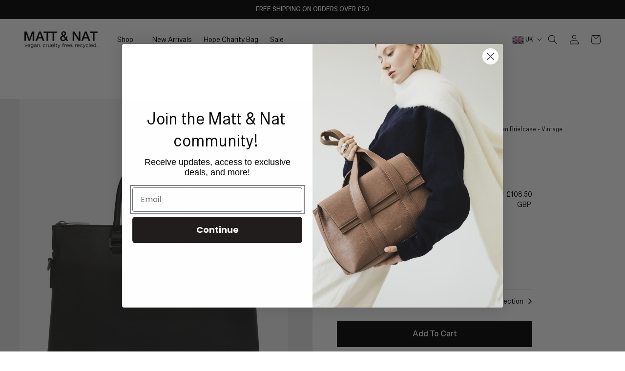

--- FILE ---
content_type: text/html; charset=utf-8
request_url: https://uk.mattandnat.com/products/alban-briefcase
body_size: 70206
content:
<!doctype html>
<html class="no-js" lang="en">
  <head>
	<script id="pandectes-rules">   /* PANDECTES-GDPR: DO NOT MODIFY AUTO GENERATED CODE OF THIS SCRIPT */      window.PandectesSettings = {"store":{"id":33206206508,"plan":"basic","theme":"Winter Sale 2026","primaryLocale":"en","adminMode":false,"headless":false,"storefrontRootDomain":"","checkoutRootDomain":"","storefrontAccessToken":""},"tsPublished":1767623943,"declaration":{"showPurpose":false,"showProvider":false,"declIntroText":"We use cookies to optimize website functionality, analyze the performance, and provide personalized experience to you. Some cookies are essential to make the website operate and function correctly. Those cookies cannot be disabled. In this window you can manage your preference of cookies.","showDateGenerated":true},"language":{"unpublished":[],"languageMode":"Single","fallbackLanguage":"en","languageDetection":"browser","languagesSupported":[]},"texts":{"managed":{"headerText":{"en":"We respect your privacy"},"consentText":{"en":"This website uses cookies to ensure you get the best experience."},"linkText":{"en":"Learn more"},"imprintText":{"en":"Imprint"},"googleLinkText":{"en":"Google's Privacy Terms"},"allowButtonText":{"en":"Accept"},"denyButtonText":{"en":"Decline"},"dismissButtonText":{"en":"Ok"},"leaveSiteButtonText":{"en":"Leave this site"},"preferencesButtonText":{"en":"Preferences"},"cookiePolicyText":{"en":"Cookie policy"},"preferencesPopupTitleText":{"en":"Manage consent preferences"},"preferencesPopupIntroText":{"en":"We use cookies to optimize website functionality, analyze the performance, and provide personalized experience to you. Some cookies are essential to make the website operate and function correctly. Those cookies cannot be disabled. In this window you can manage your preference of cookies."},"preferencesPopupSaveButtonText":{"en":"Save preferences"},"preferencesPopupCloseButtonText":{"en":"Close"},"preferencesPopupAcceptAllButtonText":{"en":"Accept all"},"preferencesPopupRejectAllButtonText":{"en":"Reject all"},"cookiesDetailsText":{"en":"Cookies details"},"preferencesPopupAlwaysAllowedText":{"en":"Always allowed"},"accessSectionParagraphText":{"en":"You have the right to request access to your data at any time."},"accessSectionTitleText":{"en":"Data portability"},"accessSectionAccountInfoActionText":{"en":"Personal data"},"accessSectionDownloadReportActionText":{"en":"Request export"},"accessSectionGDPRRequestsActionText":{"en":"Data subject requests"},"accessSectionOrdersRecordsActionText":{"en":"Orders"},"rectificationSectionParagraphText":{"en":"You have the right to request your data to be updated whenever you think it is appropriate."},"rectificationSectionTitleText":{"en":"Data Rectification"},"rectificationCommentPlaceholder":{"en":"Describe what you want to be updated"},"rectificationCommentValidationError":{"en":"Comment is required"},"rectificationSectionEditAccountActionText":{"en":"Request an update"},"erasureSectionTitleText":{"en":"Right to be forgotten"},"erasureSectionParagraphText":{"en":"You have the right to ask all your data to be erased. After that, you will no longer be able to access your account."},"erasureSectionRequestDeletionActionText":{"en":"Request personal data deletion"},"consentDate":{"en":"Consent date"},"consentId":{"en":"Consent ID"},"consentSectionChangeConsentActionText":{"en":"Change consent preference"},"consentSectionConsentedText":{"en":"You consented to the cookies policy of this website on"},"consentSectionNoConsentText":{"en":"You have not consented to the cookies policy of this website."},"consentSectionTitleText":{"en":"Your cookie consent"},"consentStatus":{"en":"Consent preference"},"confirmationFailureMessage":{"en":"Your request was not verified. Please try again and if problem persists, contact store owner for assistance"},"confirmationFailureTitle":{"en":"A problem occurred"},"confirmationSuccessMessage":{"en":"We will soon get back to you as to your request."},"confirmationSuccessTitle":{"en":"Your request is verified"},"guestsSupportEmailFailureMessage":{"en":"Your request was not submitted. Please try again and if problem persists, contact store owner for assistance."},"guestsSupportEmailFailureTitle":{"en":"A problem occurred"},"guestsSupportEmailPlaceholder":{"en":"E-mail address"},"guestsSupportEmailSuccessMessage":{"en":"If you are registered as a customer of this store, you will soon receive an email with instructions on how to proceed."},"guestsSupportEmailSuccessTitle":{"en":"Thank you for your request"},"guestsSupportEmailValidationError":{"en":"Email is not valid"},"guestsSupportInfoText":{"en":"Please login with your customer account to further proceed."},"submitButton":{"en":"Submit"},"submittingButton":{"en":"Submitting..."},"cancelButton":{"en":"Cancel"},"declIntroText":{"en":"We use cookies to optimize website functionality, analyze the performance, and provide personalized experience to you. Some cookies are essential to make the website operate and function correctly. Those cookies cannot be disabled. In this window you can manage your preference of cookies."},"declName":{"en":"Name"},"declPurpose":{"en":"Purpose"},"declType":{"en":"Type"},"declRetention":{"en":"Retention"},"declProvider":{"en":"Provider"},"declFirstParty":{"en":"First-party"},"declThirdParty":{"en":"Third-party"},"declSeconds":{"en":"seconds"},"declMinutes":{"en":"minutes"},"declHours":{"en":"hours"},"declDays":{"en":"days"},"declWeeks":{"en":"week(s)"},"declMonths":{"en":"months"},"declYears":{"en":"years"},"declSession":{"en":"Session"},"declDomain":{"en":"Domain"},"declPath":{"en":"Path"}},"categories":{"strictlyNecessaryCookiesTitleText":{"en":"Strictly necessary cookies"},"strictlyNecessaryCookiesDescriptionText":{"en":"These cookies are essential in order to enable you to move around the website and use its features, such as accessing secure areas of the website. The website cannot function properly without these cookies."},"functionalityCookiesTitleText":{"en":"Functional cookies"},"functionalityCookiesDescriptionText":{"en":"These cookies enable the site to provide enhanced functionality and personalisation. They may be set by us or by third party providers whose services we have added to our pages. If you do not allow these cookies then some or all of these services may not function properly."},"performanceCookiesTitleText":{"en":"Performance cookies"},"performanceCookiesDescriptionText":{"en":"These cookies enable us to monitor and improve the performance of our website. For example, they allow us to count visits, identify traffic sources and see which parts of the site are most popular."},"targetingCookiesTitleText":{"en":"Targeting cookies"},"targetingCookiesDescriptionText":{"en":"These cookies may be set through our site by our advertising partners. They may be used by those companies to build a profile of your interests and show you relevant adverts on other sites.    They do not store directly personal information, but are based on uniquely identifying your browser and internet device. If you do not allow these cookies, you will experience less targeted advertising."},"unclassifiedCookiesTitleText":{"en":"Unclassified cookies"},"unclassifiedCookiesDescriptionText":{"en":"Unclassified cookies are cookies that we are in the process of classifying, together with the providers of individual cookies."}},"auto":{}},"library":{"previewMode":false,"fadeInTimeout":0,"defaultBlocked":7,"showLink":true,"showImprintLink":false,"showGoogleLink":false,"enabled":true,"cookie":{"expiryDays":365,"secure":true,"domain":""},"dismissOnScroll":false,"dismissOnWindowClick":false,"dismissOnTimeout":false,"palette":{"popup":{"background":"#FFFFFF","backgroundForCalculations":{"a":1,"b":255,"g":255,"r":255},"text":"#000000"},"button":{"background":"#000000","backgroundForCalculations":{"a":1,"b":0,"g":0,"r":0},"text":"#FFFFFF","textForCalculation":{"a":1,"b":255,"g":255,"r":255},"border":"transparent"}},"content":{"href":"https://via-vegan-ltd-uk.myshopify.com/policies/privacy-policy","imprintHref":"/","close":"&#10005;","target":"","logo":"<img class=\"cc-banner-logo\" style=\"max-height: 40px;\" src=\"https://cdn.shopify.com/s/files/1/0332/0620/6508/t/119/assets/pandectes-logo.png?v=1767203502\" alt=\"Cookie banner\" />"},"window":"<div role=\"dialog\" aria-label=\"{{header}}\" aria-describedby=\"cookieconsent:desc\" id=\"pandectes-banner\" class=\"cc-window-wrapper cc-bottom-wrapper\"><div class=\"pd-cookie-banner-window cc-window {{classes}}\">{{children}}</div></div>","compliance":{"opt-both":"<div class=\"cc-compliance cc-highlight\">{{deny}}{{allow}}</div>"},"type":"opt-both","layouts":{"basic":"{{logo}}{{messagelink}}{{compliance}}{{close}}"},"position":"bottom","theme":"classic","revokable":false,"animateRevokable":false,"revokableReset":false,"revokableLogoUrl":"https://cdn.shopify.com/s/files/1/0332/0620/6508/t/119/assets/pandectes-reopen-logo.png?v=1767203502","revokablePlacement":"bottom-left","revokableMarginHorizontal":15,"revokableMarginVertical":15,"static":false,"autoAttach":true,"hasTransition":true,"blacklistPage":[""],"elements":{"close":"<button aria-label=\"Close\" type=\"button\" class=\"cc-close\">{{close}}</button>","dismiss":"<button type=\"button\" class=\"cc-btn cc-btn-decision cc-dismiss\">{{dismiss}}</button>","allow":"<button type=\"button\" class=\"cc-btn cc-btn-decision cc-allow\">{{allow}}</button>","deny":"<button type=\"button\" class=\"cc-btn cc-btn-decision cc-deny\">{{deny}}</button>","preferences":"<button type=\"button\" class=\"cc-btn cc-settings\" aria-controls=\"pd-cp-preferences\" onclick=\"Pandectes.fn.openPreferences()\">{{preferences}}</button>"}},"geolocation":{"auOnly":false,"brOnly":false,"caOnly":false,"chOnly":false,"euOnly":false,"jpOnly":false,"nzOnly":false,"thOnly":false,"zaOnly":false,"canadaOnly":false,"canadaLaw25":false,"canadaPipeda":false,"globalVisibility":true},"dsr":{"guestsSupport":false,"accessSectionDownloadReportAuto":false},"banner":{"resetTs":1718727427,"extraCss":"        .cc-banner-logo {max-width: 24em!important;}    @media(min-width: 768px) {.cc-window.cc-floating{max-width: 24em!important;width: 24em!important;}}    .cc-message, .pd-cookie-banner-window .cc-header, .cc-logo {text-align: left}    .cc-window-wrapper{z-index: 2147483647;}    .cc-window{z-index: 2147483647;font-family: inherit;}    .pd-cookie-banner-window .cc-header{font-family: inherit;}    .pd-cp-ui{font-family: inherit; background-color: #FFFFFF;color:#000000;}    button.pd-cp-btn, a.pd-cp-btn{background-color:#000000;color:#FFFFFF!important;}    input + .pd-cp-preferences-slider{background-color: rgba(0, 0, 0, 0.3)}    .pd-cp-scrolling-section::-webkit-scrollbar{background-color: rgba(0, 0, 0, 0.3)}    input:checked + .pd-cp-preferences-slider{background-color: rgba(0, 0, 0, 1)}    .pd-cp-scrolling-section::-webkit-scrollbar-thumb {background-color: rgba(0, 0, 0, 1)}    .pd-cp-ui-close{color:#000000;}    .pd-cp-preferences-slider:before{background-color: #FFFFFF}    .pd-cp-title:before {border-color: #000000!important}    .pd-cp-preferences-slider{background-color:#000000}    .pd-cp-toggle{color:#000000!important}    @media(max-width:699px) {.pd-cp-ui-close-top svg {fill: #000000}}    .pd-cp-toggle:hover,.pd-cp-toggle:visited,.pd-cp-toggle:active{color:#000000!important}    .pd-cookie-banner-window {box-shadow: 0 0 18px rgb(0 0 0 / 20%);}  ","customJavascript":{"useButtons":true},"showPoweredBy":false,"logoHeight":40,"revokableTrigger":false,"hybridStrict":false,"cookiesBlockedByDefault":"7","isActive":true,"implicitSavePreferences":false,"cookieIcon":false,"blockBots":false,"showCookiesDetails":true,"hasTransition":true,"blockingPage":false,"showOnlyLandingPage":false,"leaveSiteUrl":"https://www.google.com","linkRespectStoreLang":false},"cookies":{"0":[{"name":"keep_alive","type":"http","domain":"uk.mattandnat.com","path":"/","provider":"Shopify","firstParty":true,"retention":"30 minute(s)","session":false,"expires":30,"unit":"declMinutes","purpose":{"en":"Used in connection with buyer localization."}},{"name":"secure_customer_sig","type":"http","domain":"uk.mattandnat.com","path":"/","provider":"Shopify","firstParty":true,"retention":"1 year(s)","session":false,"expires":1,"unit":"declYears","purpose":{"en":"Used in connection with customer login."}},{"name":"localization","type":"http","domain":"uk.mattandnat.com","path":"/","provider":"Shopify","firstParty":true,"retention":"1 year(s)","session":false,"expires":1,"unit":"declYears","purpose":{"en":"Shopify store localization"}},{"name":"cart_currency","type":"http","domain":"uk.mattandnat.com","path":"/","provider":"Shopify","firstParty":true,"retention":"2 ","session":false,"expires":2,"unit":"declSession","purpose":{"en":"The cookie is necessary for the secure checkout and payment function on the website. This function is provided by shopify.com."}},{"name":"_cmp_a","type":"http","domain":".mattandnat.com","path":"/","provider":"Shopify","firstParty":false,"retention":"1 day(s)","session":false,"expires":1,"unit":"declDays","purpose":{"en":"Used for managing customer privacy settings."}},{"name":"_tracking_consent","type":"http","domain":".mattandnat.com","path":"/","provider":"Shopify","firstParty":false,"retention":"1 year(s)","session":false,"expires":1,"unit":"declYears","purpose":{"en":"Tracking preferences."}},{"name":"shopify_pay_redirect","type":"http","domain":"uk.mattandnat.com","path":"/","provider":"Shopify","firstParty":true,"retention":"1 hour(s)","session":false,"expires":1,"unit":"declHours","purpose":{"en":"The cookie is necessary for the secure checkout and payment function on the website. This function is provided by shopify.com."}},{"name":"wpm-test-cookie","type":"http","domain":"com","path":"/","provider":"Unknown","firstParty":false,"retention":"Session","session":true,"expires":1,"unit":"declSeconds","purpose":{"en":"Used to ensure our systems are working correctly."}},{"name":"wpm-test-cookie","type":"http","domain":"uk.mattandnat.com","path":"/","provider":"Shopify","firstParty":true,"retention":"Session","session":true,"expires":1,"unit":"declSeconds","purpose":{"en":"Used to ensure our systems are working correctly."}},{"name":"wpm-test-cookie","type":"http","domain":"mattandnat.com","path":"/","provider":"Shopify","firstParty":false,"retention":"Session","session":true,"expires":1,"unit":"declSeconds","purpose":{"en":"Used to ensure our systems are working correctly."}}],"1":[{"name":"_hjSessionUser_2130815","type":"http","domain":".mattandnat.com","path":"/","provider":"Hotjar","firstParty":false,"retention":"1 year(s)","session":false,"expires":1,"unit":"declYears","purpose":{"en":""}},{"name":"_hjSession_2130815","type":"http","domain":".mattandnat.com","path":"/","provider":"Hotjar","firstParty":false,"retention":"30 minute(s)","session":false,"expires":30,"unit":"declMinutes","purpose":{"en":""}}],"2":[{"name":"_shopify_y","type":"http","domain":".mattandnat.com","path":"/","provider":"Shopify","firstParty":false,"retention":"1 year(s)","session":false,"expires":1,"unit":"declYears","purpose":{"en":"Shopify analytics."}},{"name":"_orig_referrer","type":"http","domain":".mattandnat.com","path":"/","provider":"Shopify","firstParty":false,"retention":"2 ","session":false,"expires":2,"unit":"declSession","purpose":{"en":"Tracks landing pages."}},{"name":"_landing_page","type":"http","domain":".mattandnat.com","path":"/","provider":"Shopify","firstParty":false,"retention":"2 ","session":false,"expires":2,"unit":"declSession","purpose":{"en":"Tracks landing pages."}},{"name":"_shopify_s","type":"http","domain":".mattandnat.com","path":"/","provider":"Shopify","firstParty":false,"retention":"30 minute(s)","session":false,"expires":30,"unit":"declMinutes","purpose":{"en":"Shopify analytics."}},{"name":"_shopify_sa_t","type":"http","domain":".mattandnat.com","path":"/","provider":"Shopify","firstParty":false,"retention":"30 minute(s)","session":false,"expires":30,"unit":"declMinutes","purpose":{"en":"Shopify analytics relating to marketing & referrals."}},{"name":"_shopify_sa_p","type":"http","domain":".mattandnat.com","path":"/","provider":"Shopify","firstParty":false,"retention":"30 minute(s)","session":false,"expires":30,"unit":"declMinutes","purpose":{"en":"Shopify analytics relating to marketing & referrals."}},{"name":"_ga","type":"http","domain":".mattandnat.com","path":"/","provider":"Google","firstParty":false,"retention":"1 year(s)","session":false,"expires":1,"unit":"declYears","purpose":{"en":"Cookie is set by Google Analytics with unknown functionality"}},{"name":"_shopify_s","type":"http","domain":"com","path":"/","provider":"Shopify","firstParty":false,"retention":"Session","session":true,"expires":1,"unit":"declSeconds","purpose":{"en":"Shopify analytics."}},{"name":"_ga_YQNKQSGR6P","type":"http","domain":".mattandnat.com","path":"/","provider":"Google","firstParty":false,"retention":"1 year(s)","session":false,"expires":1,"unit":"declYears","purpose":{"en":""}},{"name":"_ga_WHGBJR7JP4","type":"http","domain":".mattandnat.com","path":"/","provider":"Google","firstParty":false,"retention":"1 year(s)","session":false,"expires":1,"unit":"declYears","purpose":{"en":""}},{"name":"rmuid","type":"http","domain":".linksynergy.com","path":"/","provider":"Unknown","firstParty":false,"retention":"1 year(s)","session":false,"expires":1,"unit":"declYears","purpose":{"en":""}}],"4":[{"name":"_fbp","type":"http","domain":".mattandnat.com","path":"/","provider":"Facebook","firstParty":false,"retention":"3 month(s)","session":false,"expires":3,"unit":"declMonths","purpose":{"en":"Cookie is placed by Facebook to track visits across websites."}},{"name":"_uetsid","type":"http","domain":".mattandnat.com","path":"/","provider":"Bing","firstParty":false,"retention":"1 day(s)","session":false,"expires":1,"unit":"declDays","purpose":{"en":"This cookie is used by Bing to determine what ads should be shown that may be relevant to the end user perusing the site."}},{"name":"_uetvid","type":"http","domain":".mattandnat.com","path":"/","provider":"Bing","firstParty":false,"retention":"1 year(s)","session":false,"expires":1,"unit":"declYears","purpose":{"en":"Used to track visitors on multiple websites, in order to present relevant advertisement based on the visitor's preferences."}},{"name":"MUID","type":"http","domain":".bing.com","path":"/","provider":"Microsoft","firstParty":false,"retention":"1 year(s)","session":false,"expires":1,"unit":"declYears","purpose":{"en":"Cookie is placed by Microsoft to track visits across websites."}},{"name":"_gcl_au","type":"http","domain":".mattandnat.com","path":"/","provider":"Google","firstParty":false,"retention":"3 month(s)","session":false,"expires":3,"unit":"declMonths","purpose":{"en":"Cookie is placed by Google Tag Manager to track conversions."}},{"name":"__kla_id","type":"http","domain":"uk.mattandnat.com","path":"/","provider":"Klaviyo","firstParty":true,"retention":"1 year(s)","session":false,"expires":1,"unit":"declYears","purpose":{"en":"Tracks when someone clicks through a Klaviyo email to your website."}},{"name":"IDE","type":"http","domain":".doubleclick.net","path":"/","provider":"Google","firstParty":false,"retention":"1 year(s)","session":false,"expires":1,"unit":"declYears","purpose":{"en":"To measure the visitors’ actions after they click through from an advert. Expires after 1 year."}}],"8":[{"name":"_vt_shop","type":"http","domain":".uk.mattandnat.com","path":"/","provider":"Unknown","firstParty":true,"retention":"Session","session":true,"expires":-55,"unit":"declYears","purpose":{"en":""}},{"name":"PAC","type":"http","domain":".mattandnat.com","path":"/","provider":"Unknown","firstParty":false,"retention":"1 year(s)","session":false,"expires":1,"unit":"declYears","purpose":{"en":""}},{"name":"PAS","type":"http","domain":".mattandnat.com","path":"/","provider":"Unknown","firstParty":false,"retention":"1 hour(s)","session":false,"expires":1,"unit":"declHours","purpose":{"en":""}},{"name":"_vt_user","type":"http","domain":".uk.mattandnat.com","path":"/","provider":"Unknown","firstParty":true,"retention":"1 year(s)","session":false,"expires":1,"unit":"declYears","purpose":{"en":""}},{"name":"pxrc","type":"http","domain":".rlcdn.com","path":"/","provider":"Unknown","firstParty":false,"retention":"2 month(s)","session":false,"expires":2,"unit":"declMonths","purpose":{"en":""}},{"name":"CYB_AB","type":"http","domain":".mattandnat.com","path":"/","provider":"Unknown","firstParty":false,"retention":"2 day(s)","session":false,"expires":2,"unit":"declDays","purpose":{"en":""}},{"name":"cybSessionID","type":"http","domain":".mattandnat.com","path":"/","provider":"Unknown","firstParty":false,"retention":"12 hour(s)","session":false,"expires":12,"unit":"declHours","purpose":{"en":""}},{"name":"receive-cookie-deprecation","type":"http","domain":".adnxs.com","path":"/","provider":"Unknown","firstParty":false,"retention":"1 year(s)","session":false,"expires":1,"unit":"declYears","purpose":{"en":""}},{"name":"CYB_ID","type":"http","domain":".mattandnat.com","path":"/","provider":"Unknown","firstParty":false,"retention":"12 hour(s)","session":false,"expires":12,"unit":"declHours","purpose":{"en":""}},{"name":"_hjTLDTest","type":"http","domain":"mattandnat.com","path":"/","provider":"Unknown","firstParty":false,"retention":"Session","session":true,"expires":1,"unit":"declSeconds","purpose":{"en":""}},{"name":"icts","type":"http","domain":".linksynergy.com","path":"/","provider":"Unknown","firstParty":false,"retention":"1 year(s)","session":false,"expires":1,"unit":"declYears","purpose":{"en":""}},{"name":"MSPTC","type":"http","domain":".bing.com","path":"/","provider":"Unknown","firstParty":false,"retention":"1 year(s)","session":false,"expires":1,"unit":"declYears","purpose":{"en":""}},{"name":"rlas3","type":"http","domain":".rlcdn.com","path":"/","provider":"Unknown","firstParty":false,"retention":"1 year(s)","session":false,"expires":1,"unit":"declYears","purpose":{"en":""}},{"name":"_shopify_essential","type":"http","domain":"uk.mattandnat.com","path":"/","provider":"Unknown","firstParty":true,"retention":"1 year(s)","session":false,"expires":1,"unit":"declYears","purpose":{"en":""}}]},"blocker":{"isActive":false,"googleConsentMode":{"id":"","analyticsId":"","adwordsId":"","isActive":false,"adStorageCategory":4,"analyticsStorageCategory":2,"personalizationStorageCategory":1,"functionalityStorageCategory":1,"customEvent":false,"securityStorageCategory":0,"redactData":false,"urlPassthrough":false,"dataLayerProperty":"dataLayer","waitForUpdate":0,"useNativeChannel":false},"facebookPixel":{"id":"","isActive":false,"ldu":false},"microsoft":{},"rakuten":{"isActive":false,"cmp":false,"ccpa":false},"klaviyoIsActive":false,"gpcIsActive":false,"clarity":{},"defaultBlocked":7,"patterns":{"whiteList":[],"blackList":{"1":[],"2":[],"4":[],"8":[]},"iframesWhiteList":[],"iframesBlackList":{"1":[],"2":[],"4":[],"8":[]},"beaconsWhiteList":[],"beaconsBlackList":{"1":[],"2":[],"4":[],"8":[]}}}}      !function(){"use strict";window.PandectesRules=window.PandectesRules||{},window.PandectesRules.manualBlacklist={1:[],2:[],4:[]},window.PandectesRules.blacklistedIFrames={1:[],2:[],4:[]},window.PandectesRules.blacklistedCss={1:[],2:[],4:[]},window.PandectesRules.blacklistedBeacons={1:[],2:[],4:[]};const e="javascript/blocked",t=["US-CA","US-VA","US-CT","US-UT","US-CO","US-MT","US-TX","US-OR","US-IA","US-NE","US-NH","US-DE","US-NJ","US-TN","US-MN"],n=["AT","BE","BG","HR","CY","CZ","DK","EE","FI","FR","DE","GR","HU","IE","IT","LV","LT","LU","MT","NL","PL","PT","RO","SK","SI","ES","SE","GB","LI","NO","IS"];function a(e){return new RegExp(e.replace(/[/\\.+?$()]/g,"\\$&").replace("*","(.*)"))}const o=(e,t="log")=>{new URLSearchParams(window.location.search).get("log")&&console[t](`PandectesRules: ${e}`)};function s(e){const t=document.createElement("script");t.async=!0,t.src=e,document.head.appendChild(t)}const r=window.PandectesRulesSettings||window.PandectesSettings,i=function(){if(void 0!==window.dataLayer&&Array.isArray(window.dataLayer)){if(window.dataLayer.some((e=>"pandectes_full_scan"===e.event)))return!0}return!1}(),c=((e="_pandectes_gdpr")=>{const t=("; "+document.cookie).split("; "+e+"=");let n;if(t.length<2)n={};else{const e=t.pop().split(";");n=window.atob(e.shift())}const a=(e=>{try{return JSON.parse(e)}catch(e){return!1}})(n);return!1!==a?a:n})(),{banner:{isActive:d},blocker:{defaultBlocked:l,patterns:u}}=r,g=c&&null!==c.preferences&&void 0!==c.preferences?c.preferences:null,p=i?0:d?null===g?l:g:0,f={1:!(1&p),2:!(2&p),4:!(4&p)},{blackList:h,whiteList:w,iframesBlackList:y,iframesWhiteList:m,beaconsBlackList:b,beaconsWhiteList:_}=u,k={blackList:[],whiteList:[],iframesBlackList:{1:[],2:[],4:[],8:[]},iframesWhiteList:[],beaconsBlackList:{1:[],2:[],4:[],8:[]},beaconsWhiteList:[]};[1,2,4].map((e=>{f[e]||(k.blackList.push(...h[e].length?h[e].map(a):[]),k.iframesBlackList[e]=y[e].length?y[e].map(a):[],k.beaconsBlackList[e]=b[e].length?b[e].map(a):[])})),k.whiteList=w.length?w.map(a):[],k.iframesWhiteList=m.length?m.map(a):[],k.beaconsWhiteList=_.length?_.map(a):[];const v={scripts:[],iframes:{1:[],2:[],4:[]},beacons:{1:[],2:[],4:[]},css:{1:[],2:[],4:[]}},L=(t,n)=>t&&(!n||n!==e)&&(!k.blackList||k.blackList.some((e=>e.test(t))))&&(!k.whiteList||k.whiteList.every((e=>!e.test(t)))),S=(e,t)=>{const n=k.iframesBlackList[t],a=k.iframesWhiteList;return e&&(!n||n.some((t=>t.test(e))))&&(!a||a.every((t=>!t.test(e))))},C=(e,t)=>{const n=k.beaconsBlackList[t],a=k.beaconsWhiteList;return e&&(!n||n.some((t=>t.test(e))))&&(!a||a.every((t=>!t.test(e))))},A=new MutationObserver((e=>{for(let t=0;t<e.length;t++){const{addedNodes:n}=e[t];for(let e=0;e<n.length;e++){const t=n[e],a=t.dataset&&t.dataset.cookiecategory;if(1===t.nodeType&&"LINK"===t.tagName){const e=t.dataset&&t.dataset.href;if(e&&a)switch(a){case"functionality":case"C0001":v.css[1].push(e);break;case"performance":case"C0002":v.css[2].push(e);break;case"targeting":case"C0003":v.css[4].push(e)}}}}}));var P=new MutationObserver((t=>{for(let n=0;n<t.length;n++){const{addedNodes:a}=t[n];for(let t=0;t<a.length;t++){const n=a[t],s=n.src||n.dataset&&n.dataset.src,r=n.dataset&&n.dataset.cookiecategory;if(1===n.nodeType&&"IFRAME"===n.tagName){if(s){let e=!1;S(s,1)||"functionality"===r||"C0001"===r?(e=!0,v.iframes[1].push(s)):S(s,2)||"performance"===r||"C0002"===r?(e=!0,v.iframes[2].push(s)):(S(s,4)||"targeting"===r||"C0003"===r)&&(e=!0,v.iframes[4].push(s)),e&&(n.removeAttribute("src"),n.setAttribute("data-src",s))}}else if(1===n.nodeType&&"IMG"===n.tagName){if(s){let e=!1;C(s,1)?(e=!0,v.beacons[1].push(s)):C(s,2)?(e=!0,v.beacons[2].push(s)):C(s,4)&&(e=!0,v.beacons[4].push(s)),e&&(n.removeAttribute("src"),n.setAttribute("data-src",s))}}else if(1===n.nodeType&&"SCRIPT"===n.tagName){const t=n.type;let a=!1;if(L(s,t)?(o(`rule blocked: ${s}`),a=!0):s&&r?o(`manually blocked @ ${r}: ${s}`):r&&o(`manually blocked @ ${r}: inline code`),a){v.scripts.push([n,t]),n.type=e;const a=function(t){n.getAttribute("type")===e&&t.preventDefault(),n.removeEventListener("beforescriptexecute",a)};n.addEventListener("beforescriptexecute",a),n.parentElement&&n.parentElement.removeChild(n)}}}}}));const $=document.createElement,E={src:Object.getOwnPropertyDescriptor(HTMLScriptElement.prototype,"src"),type:Object.getOwnPropertyDescriptor(HTMLScriptElement.prototype,"type")};window.PandectesRules.unblockCss=e=>{const t=v.css[e]||[];t.length&&o(`Unblocking CSS for ${e}`),t.forEach((e=>{const t=document.querySelector(`link[data-href^="${e}"]`);t.removeAttribute("data-href"),t.href=e})),v.css[e]=[]},window.PandectesRules.unblockIFrames=e=>{const t=v.iframes[e]||[];t.length&&o(`Unblocking IFrames for ${e}`),k.iframesBlackList[e]=[],t.forEach((e=>{const t=document.querySelector(`iframe[data-src^="${e}"]`);t.removeAttribute("data-src"),t.src=e})),v.iframes[e]=[]},window.PandectesRules.unblockBeacons=e=>{const t=v.beacons[e]||[];t.length&&o(`Unblocking Beacons for ${e}`),k.beaconsBlackList[e]=[],t.forEach((e=>{const t=document.querySelector(`img[data-src^="${e}"]`);t.removeAttribute("data-src"),t.src=e})),v.beacons[e]=[]},window.PandectesRules.unblockInlineScripts=function(e){const t=1===e?"functionality":2===e?"performance":"targeting",n=document.querySelectorAll(`script[type="javascript/blocked"][data-cookiecategory="${t}"]`);o(`unblockInlineScripts: ${n.length} in ${t}`),n.forEach((function(e){const t=document.createElement("script");t.type="text/javascript",e.hasAttribute("src")?t.src=e.getAttribute("src"):t.textContent=e.textContent,document.head.appendChild(t),e.parentNode.removeChild(e)}))},window.PandectesRules.unblockInlineCss=function(e){const t=1===e?"functionality":2===e?"performance":"targeting",n=document.querySelectorAll(`link[data-cookiecategory="${t}"]`);o(`unblockInlineCss: ${n.length} in ${t}`),n.forEach((function(e){e.href=e.getAttribute("data-href")}))},window.PandectesRules.unblock=function(e){e.length<1?(k.blackList=[],k.whiteList=[],k.iframesBlackList=[],k.iframesWhiteList=[]):(k.blackList&&(k.blackList=k.blackList.filter((t=>e.every((e=>"string"==typeof e?!t.test(e):e instanceof RegExp?t.toString()!==e.toString():void 0))))),k.whiteList&&(k.whiteList=[...k.whiteList,...e.map((e=>{if("string"==typeof e){const t=".*"+a(e)+".*";if(k.whiteList.every((e=>e.toString()!==t.toString())))return new RegExp(t)}else if(e instanceof RegExp&&k.whiteList.every((t=>t.toString()!==e.toString())))return e;return null})).filter(Boolean)]));let t=0;[...v.scripts].forEach((([e,n],a)=>{if(function(e){const t=e.getAttribute("src");return k.blackList&&k.blackList.every((e=>!e.test(t)))||k.whiteList&&k.whiteList.some((e=>e.test(t)))}(e)){const o=document.createElement("script");for(let t=0;t<e.attributes.length;t++){let n=e.attributes[t];"src"!==n.name&&"type"!==n.name&&o.setAttribute(n.name,e.attributes[t].value)}o.setAttribute("src",e.src),o.setAttribute("type",n||"application/javascript"),document.head.appendChild(o),v.scripts.splice(a-t,1),t++}})),0==k.blackList.length&&0===k.iframesBlackList[1].length&&0===k.iframesBlackList[2].length&&0===k.iframesBlackList[4].length&&0===k.beaconsBlackList[1].length&&0===k.beaconsBlackList[2].length&&0===k.beaconsBlackList[4].length&&(o("Disconnecting observers"),P.disconnect(),A.disconnect())};const{store:{adminMode:T,headless:B,storefrontRootDomain:R,checkoutRootDomain:I,storefrontAccessToken:O},banner:{isActive:N},blocker:U}=r,{defaultBlocked:D}=U;N&&function(e){if(window.Shopify&&window.Shopify.customerPrivacy)return void e();let t=null;window.Shopify&&window.Shopify.loadFeatures&&window.Shopify.trackingConsent?e():t=setInterval((()=>{window.Shopify&&window.Shopify.loadFeatures&&(clearInterval(t),window.Shopify.loadFeatures([{name:"consent-tracking-api",version:"0.1"}],(t=>{t?o("Shopify.customerPrivacy API - failed to load"):(o(`shouldShowBanner() -> ${window.Shopify.trackingConsent.shouldShowBanner()} | saleOfDataRegion() -> ${window.Shopify.trackingConsent.saleOfDataRegion()}`),e())})))}),10)}((()=>{!function(){const e=window.Shopify.trackingConsent;if(!1!==e.shouldShowBanner()||null!==g||7!==D)try{const t=T&&!(window.Shopify&&window.Shopify.AdminBarInjector);let n={preferences:!(1&p)||i||t,analytics:!(2&p)||i||t,marketing:!(4&p)||i||t};B&&(n.headlessStorefront=!0,n.storefrontRootDomain=R?.length?R:window.location.hostname,n.checkoutRootDomain=I?.length?I:`checkout.${window.location.hostname}`,n.storefrontAccessToken=O?.length?O:""),e.firstPartyMarketingAllowed()===n.marketing&&e.analyticsProcessingAllowed()===n.analytics&&e.preferencesProcessingAllowed()===n.preferences||e.setTrackingConsent(n,(function(e){e&&e.error?o("Shopify.customerPrivacy API - failed to setTrackingConsent"):o(`setTrackingConsent(${JSON.stringify(n)})`)}))}catch(e){o("Shopify.customerPrivacy API - exception")}}(),function(){if(B){const e=window.Shopify.trackingConsent,t=e.currentVisitorConsent();if(navigator.globalPrivacyControl&&""===t.sale_of_data){const t={sale_of_data:!1,headlessStorefront:!0};t.storefrontRootDomain=R?.length?R:window.location.hostname,t.checkoutRootDomain=I?.length?I:`checkout.${window.location.hostname}`,t.storefrontAccessToken=O?.length?O:"",e.setTrackingConsent(t,(function(e){e&&e.error?o(`Shopify.customerPrivacy API - failed to setTrackingConsent({${JSON.stringify(t)})`):o(`setTrackingConsent(${JSON.stringify(t)})`)}))}}}()}));const M="[Pandectes :: Google Consent Mode debug]:";function j(...e){const t=e[0],n=e[1],a=e[2];if("consent"!==t)return"config"===t?"config":void 0;const{ad_storage:o,ad_user_data:s,ad_personalization:r,functionality_storage:i,analytics_storage:c,personalization_storage:d,security_storage:l}=a,u={Command:t,Mode:n,ad_storage:o,ad_user_data:s,ad_personalization:r,functionality_storage:i,analytics_storage:c,personalization_storage:d,security_storage:l};return console.table(u),"default"===n&&("denied"===o&&"denied"===s&&"denied"===r&&"denied"===i&&"denied"===c&&"denied"===d||console.warn(`${M} all types in a "default" command should be set to "denied" except for security_storage that should be set to "granted"`)),n}let z=!1,x=!1;function q(e){e&&("default"===e?(z=!0,x&&console.warn(`${M} "default" command was sent but there was already an "update" command before it.`)):"update"===e?(x=!0,z||console.warn(`${M} "update" command was sent but there was no "default" command before it.`)):"config"===e&&(z||console.warn(`${M} a tag read consent state before a "default" command was sent.`)))}const{banner:{isActive:F,hybridStrict:W},geolocation:{caOnly:H=!1,euOnly:G=!1,brOnly:J=!1,jpOnly:V=!1,thOnly:K=!1,chOnly:Z=!1,zaOnly:Y=!1,canadaOnly:X=!1,globalVisibility:Q=!0},blocker:{defaultBlocked:ee=7,googleConsentMode:{isActive:te,onlyGtm:ne=!1,id:ae="",analyticsId:oe="",adwordsId:se="",redactData:re,urlPassthrough:ie,adStorageCategory:ce,analyticsStorageCategory:de,functionalityStorageCategory:le,personalizationStorageCategory:ue,securityStorageCategory:ge,dataLayerProperty:pe="dataLayer",waitForUpdate:fe=0,useNativeChannel:he=!1,debugMode:we=!1}}}=r;function ye(){window[pe].push(arguments)}window[pe]=window[pe]||[];const me={hasInitialized:!1,useNativeChannel:!1,ads_data_redaction:!1,url_passthrough:!1,data_layer_property:"dataLayer",storage:{ad_storage:"granted",ad_user_data:"granted",ad_personalization:"granted",analytics_storage:"granted",functionality_storage:"granted",personalization_storage:"granted",security_storage:"granted"}};if(F&&te)if(we&&(be=pe||"dataLayer",window[be].forEach((e=>{q(j(...e))})),window[be].push=function(...e){return q(j(...e[0])),Array.prototype.push.apply(this,e)}),ne){const e="https://www.googletagmanager.com";if(ae.length){const t=ae.split(",");window[me.data_layer_property].push({"gtm.start":(new Date).getTime(),event:"gtm.js"});for(let n=0;n<t.length;n++){const a="dataLayer"!==me.data_layer_property?`&l=${me.data_layer_property}`:"";s(`${e}/gtm.js?id=${t[n].trim()}${a}`)}}}else{const e=0===(ee&ce)?"granted":"denied",a=0===(ee&de)?"granted":"denied",o=0===(ee&le)?"granted":"denied",r=0===(ee&ue)?"granted":"denied",i=0===(ee&ge)?"granted":"denied";me.hasInitialized=!0,me.useNativeChannel=he,me.url_passthrough=ie,me.ads_data_redaction="denied"===e&&re,me.storage.ad_storage=e,me.storage.ad_user_data=e,me.storage.ad_personalization=e,me.storage.analytics_storage=a,me.storage.functionality_storage=o,me.storage.personalization_storage=r,me.storage.security_storage=i,me.data_layer_property=pe||"dataLayer",ye("set","developer_id.dMTZkMj",!0),me.ads_data_redaction&&ye("set","ads_data_redaction",me.ads_data_redaction),me.url_passthrough&&ye("set","url_passthrough",me.url_passthrough),function(){const e=p!==ee?{wait_for_update:fe||500}:fe?{wait_for_update:fe}:{};Q&&!W?ye("consent","default",{...me.storage,...e}):(ye("consent","default",{...me.storage,...e,region:[...G||W?n:[],...H&&!W?t:[],...J&&!W?["BR"]:[],...V&&!W?["JP"]:[],...!1===X||W?[]:["CA"],...K&&!W?["TH"]:[],...Z&&!W?["CH"]:[],...Y&&!W?["ZA"]:[]]}),ye("consent","default",{ad_storage:"granted",ad_user_data:"granted",ad_personalization:"granted",analytics_storage:"granted",functionality_storage:"granted",personalization_storage:"granted",security_storage:"granted",...e}));if(null!==g){const e=0===(p&ce)?"granted":"denied",t=0===(p&de)?"granted":"denied",n=0===(p&le)?"granted":"denied",a=0===(p&ue)?"granted":"denied",o=0===(p&ge)?"granted":"denied";me.storage.ad_storage=e,me.storage.ad_user_data=e,me.storage.ad_personalization=e,me.storage.analytics_storage=t,me.storage.functionality_storage=n,me.storage.personalization_storage=a,me.storage.security_storage=o,ye("consent","update",me.storage)}ye("js",new Date);const a="https://www.googletagmanager.com";if(ae.length){const e=ae.split(",");window[me.data_layer_property].push({"gtm.start":(new Date).getTime(),event:"gtm.js"});for(let t=0;t<e.length;t++){const n="dataLayer"!==me.data_layer_property?`&l=${me.data_layer_property}`:"";s(`${a}/gtm.js?id=${e[t].trim()}${n}`)}}if(oe.length){const e=oe.split(",");for(let t=0;t<e.length;t++){const n=e[t].trim();n.length&&(s(`${a}/gtag/js?id=${n}`),ye("config",n,{send_page_view:!1}))}}if(se.length){const e=se.split(",");for(let t=0;t<e.length;t++){const n=e[t].trim();n.length&&(s(`${a}/gtag/js?id=${n}`),ye("config",n,{allow_enhanced_conversions:!0}))}}}()}var be;const{blocker:{klaviyoIsActive:_e,googleConsentMode:{adStorageCategory:ke}}}=r;_e&&window.addEventListener("PandectesEvent_OnConsent",(function(e){const{preferences:t}=e.detail;if(null!=t){const e=0===(t&ke)?"granted":"denied";void 0!==window.klaviyo&&window.klaviyo.isIdentified()&&window.klaviyo.push(["identify",{ad_personalization:e,ad_user_data:e}])}}));const{banner:{revokableTrigger:ve}}=r;ve&&(window.onload=async()=>{for await(let e of((e,t=1e3,n=1e4)=>{const a=new WeakMap;return{async*[Symbol.asyncIterator](){const o=Date.now();for(;Date.now()-o<n;){const n=document.querySelectorAll(e);for(const e of n)a.has(e)||(a.set(e,!0),yield e);await new Promise((e=>setTimeout(e,t)))}}}})('a[href*="#reopenBanner"]'))e.onclick=e=>{e.preventDefault(),window.Pandectes.fn.revokeConsent()}});const{banner:{isActive:Le},blocker:{defaultBlocked:Se=7,microsoft:{isActive:Ce,uetTags:Ae,dataLayerProperty:Pe="uetq"}={isActive:!1,uetTags:"",dataLayerProperty:"uetq"},clarity:{isActive:$e,id:Ee}={isActive:!1,id:""}}}=r,Te={hasInitialized:!1,data_layer_property:"uetq",storage:{ad_storage:"granted"}};if(Le&&Ce){if(function(e,t,n){const a=new Date;a.setTime(a.getTime()+24*n*60*60*1e3);const o="expires="+a.toUTCString();document.cookie=`${e}=${t}; ${o}; path=/; secure; samesite=strict`}("_uetmsdns","0",365),Ae.length){const e=Ae.split(",");for(let t=0;t<e.length;t++)e[t].trim().length&&Me(e[t])}const e=4&Se?"denied":"granted";if(Te.hasInitialized=!0,Te.storage.ad_storage=e,window[Pe]=window[Pe]||[],window[Pe].push("consent","default",Te.storage),null!==g){const e=4&p?"denied":"granted";Te.storage.ad_storage=e,window[Pe].push("consent","update",Te.storage)}window.addEventListener("PandectesEvent_OnConsent",(e=>{["new","revoke"].includes(e.detail?.consentType)&&(4&e.detail?.preferences?window[Pe].push("consent","update",{ad_storage:"denied"}):window[Pe].push("consent","update",{ad_storage:"granted"}))}))}var Be,Re,Ie,Oe,Ne,Ue,De;function Me(e){const t=document.createElement("script");t.type="text/javascript",t.async=!0,t.src="//bat.bing.com/bat.js",t.onload=function(){const t={ti:e,cookieFlags:"SameSite=None;Secure"};t.q=window[Pe],window[Pe]=new UET(t),window[Pe].push("pageLoad")},document.head.appendChild(t)}$e&&Le&&(Ee.length&&(Be=window,Re=document,Oe="script",Ne=Ee,Be[Ie="clarity"]=Be[Ie]||function(){(Be[Ie].q=Be[Ie].q||[]).push(arguments)},(Ue=Re.createElement(Oe)).async=1,Ue.src="https://www.clarity.ms/tag/"+Ne,(De=Re.getElementsByTagName(Oe)[0]).parentNode.insertBefore(Ue,De)),window.addEventListener("PandectesEvent_OnConsent",(e=>{["new","revoke"].includes(e.detail?.consentType)&&"function"==typeof window.clarity&&(2&e.detail?.preferences?window.clarity("consent",!1):window.clarity("consent"))}))),window.PandectesRules.gcm=me;const{banner:{isActive:je},blocker:{isActive:ze}}=r;o(`Prefs: ${p} | Banner: ${je?"on":"off"} | Blocker: ${ze?"on":"off"}`);const xe=null===g&&/\/checkouts\//.test(window.location.pathname);0!==p&&!1===i&&ze&&!xe&&(o("Blocker will execute"),document.createElement=function(...t){if("script"!==t[0].toLowerCase())return $.bind?$.bind(document)(...t):$;const n=$.bind(document)(...t);try{Object.defineProperties(n,{src:{...E.src,set(t){L(t,n.type)&&E.type.set.call(this,e),E.src.set.call(this,t)}},type:{...E.type,get(){const t=E.type.get.call(this);return t===e||L(this.src,t)?null:t},set(t){const a=L(n.src,n.type)?e:t;E.type.set.call(this,a)}}}),n.setAttribute=function(t,a){if("type"===t){const t=L(n.src,n.type)?e:a;E.type.set.call(n,t)}else"src"===t?(L(a,n.type)&&E.type.set.call(n,e),E.src.set.call(n,a)):HTMLScriptElement.prototype.setAttribute.call(n,t,a)}}catch(e){console.warn("Yett: unable to prevent script execution for script src ",n.src,".\n",'A likely cause would be because you are using a third-party browser extension that monkey patches the "document.createElement" function.')}return n},P.observe(document.documentElement,{childList:!0,subtree:!0}),A.observe(document.documentElement,{childList:!0,subtree:!0}))}();
</script>
	
	
	
	
	
	
	
    <meta charset="utf-8">
    <meta http-equiv="X-UA-Compatible" content="IE=edge">
    <meta name="viewport" content="width=device-width,initial-scale=1">
    <meta name="theme-color" content="">

    
<link rel="preconnect" href="https://cdn.shopify.com" crossorigin>    
    <link rel="dns-prefetch" href="https://connect.facebook.net" crossorigin><!-- new-global.css -->    
    <link rel="preload" href="https://cdn.shopify.com/s/files/1/0325/6569/0501/files/SctoGroteskB-Regular.ttf?v=1660277140" as="font" type="font/ttf" crossorigin="anonymous">
    <link rel="preload" href="https://cdn.shopify.com/s/files/1/0325/6569/0501/files/SctoGroteskB-Medium.ttf?v=1660277141" as="font" type="font/ttf" crossorigin="anonymous">
    <link rel="preload" href="https://cdn.shopify.com/s/files/1/0325/6569/0501/files/SctoGroteskB-Bold.ttf?v=1660277140" as="font" type="font/ttf" crossorigin="anonymous"><link rel="preload" as="script" href="//uk.mattandnat.com/cdn/shop/t/119/assets/custom.js?v=182471410544736564991767203502"><link rel="preload" as="style" href="//uk.mattandnat.com/cdn/shop/t/119/assets/base.css?v=91107433473852576281767203502">
    <link rel="preload" as="style" href="//uk.mattandnat.com/cdn/shop/t/119/assets/new-global.css?v=129455200540555830271767203502" media="(max-width: 767px)">
    
    <!-- Makro Sam's Code -->


  
    
      <link rel="canonical" href="https://uk.mattandnat.com/products/alban-briefcase" />
      <link rel="alternate" hreflang="x-default" href="https://mattandnat.com/products/alban-briefcase" />
      <link rel="alternate" href="https://mattandnat.com/products/alban-briefcase" hreflang="en-ca" />
      <link rel="alternate" href="https://us.mattandnat.com/products/alban-briefcase" hreflang="en-us" />
      <link rel="alternate" href="https://uk.mattandnat.com/products/alban-briefcase" hreflang="en-gb" />
      <link rel="alternate" href="https://aus.mattandnat.com/products/alban-briefcase" hreflang="en-au" />
      <link rel="alternate" href="https://euro.mattandnat.com/products/alban-briefcase" hreflang="en-de" />
      <link rel="alternate" href="https://euro.mattandnat.com/products/alban-briefcase" hreflang="en-nl" />
      <link rel="alternate" href="https://euro.mattandnat.com/products/alban-briefcase" hreflang="en-it" />
      <link rel="alternate" href="https://euro.mattandnat.com/products/alban-briefcase" hreflang="en-fr" />
      <link rel="alternate" href="https://euro.mattandnat.com/products/alban-briefcase" hreflang="en-be" />
    
  


  

    <!-- END Makro Sam's Code --><link rel="icon" type="image/png" href="//uk.mattandnat.com/cdn/shop/files/matt_nat_favicon_a9bf8a5b-0721-492b-a142-fd8799e79b1f_32x32.png?v=1651941878">

    <title>
      ALBAN Vegan Briefcase - Vintage
 | Matt &amp; Nat UK</title>
              <meta name="description" content="Briefcase with metal zip closure at top. Front slip compartment with magnetic snap closure. Tubular handles with square rings. Comes with a removable and adjustable crossbody strap with a standard shoulder patch. Fits a 13” laptop. Interior: 13” laptop padded sleeve, smartphone pocket, two pen slots.  Dimensions: 15.5”">             <script>      function setAllMedia(ele) {        if ( typeof window.setAllMediaTimeout == 'undefined' ){          window.setAllMediaTimeout = 50;        };        setTimeout(()=>{          ele.media = 'all';          if( window.innerWidth < 769 ){            window.setAllMediaTimeout += 1000;          }        },window.setAllMediaTimeout);        return;      };    </script>        <meta property="og:site_name" content="Matt &amp; Nat UK"><meta property="og:url" content="https://uk.mattandnat.com/products/alban-briefcase"><meta property="og:title" content="ALBAN Vegan Briefcase - Vintage"><meta property="og:type" content="product"><meta property="og:description" content="Briefcase with metal zip closure at top. Front slip compartment with magnetic snap closure. Tubular handles with square rings. Comes with a removable and adjustable crossbody strap with a standard shoulder patch. Fits a 13” laptop. Interior: 13” laptop padded sleeve, smartphone pocket, two pen slots.  Dimensions: 15.5”"><meta property="og:image" content="http://uk.mattandnat.com/cdn/shop/files/SS24-Vintage-Alban-Black-1.jpg?v=1713798509">  <meta property="og:image:secure_url" content="https://uk.mattandnat.com/cdn/shop/files/SS24-Vintage-Alban-Black-1.jpg?v=1713798509">  <meta property="og:image:width" content="2389">  <meta property="og:image:height" content="2786"><meta property="og:price:amount" content="108.50">  <meta property="og:price:currency" content="GBP"><meta name="twitter:site" content="@matt_and_nat?lang=en"><meta name="twitter:card" content="summary_large_image"><meta name="twitter:title" content="ALBAN Vegan Briefcase - Vintage"><meta name="twitter:description" content="Briefcase with metal zip closure at top. Front slip compartment with magnetic snap closure. Tubular handles with square rings. Comes with a removable and adjustable crossbody strap with a standard shoulder patch. Fits a 13” laptop. Interior: 13” laptop padded sleeve, smartphone pocket, two pen slots.  Dimensions: 15.5”">    <style data-shopify>  @font-face {  font-family: Assistant;  font-weight: 400;  font-style: normal;  font-display: swap;  src: url("//uk.mattandnat.com/cdn/fonts/assistant/assistant_n4.9120912a469cad1cc292572851508ca49d12e768.woff2") format("woff2"),       url("//uk.mattandnat.com/cdn/fonts/assistant/assistant_n4.6e9875ce64e0fefcd3f4446b7ec9036b3ddd2985.woff") format("woff");}  @font-face {  font-family: Assistant;  font-weight: 700;  font-style: normal;  font-display: swap;  src: url("//uk.mattandnat.com/cdn/fonts/assistant/assistant_n7.bf44452348ec8b8efa3aa3068825305886b1c83c.woff2") format("woff2"),       url("//uk.mattandnat.com/cdn/fonts/assistant/assistant_n7.0c887fee83f6b3bda822f1150b912c72da0f7b64.woff") format("woff");}      @font-face {  font-family: Assistant;  font-weight: 400;  font-style: normal;  font-display: swap;  src: url("//uk.mattandnat.com/cdn/fonts/assistant/assistant_n4.9120912a469cad1cc292572851508ca49d12e768.woff2") format("woff2"),       url("//uk.mattandnat.com/cdn/fonts/assistant/assistant_n4.6e9875ce64e0fefcd3f4446b7ec9036b3ddd2985.woff") format("woff");}  :root {    --font-body-family: Assistant, sans-serif;    --font-body-style: normal;    --font-body-weight: 400;    --font-heading-family: Assistant, sans-serif;    --font-heading-style: normal;    --font-heading-weight: 400;    --font-body-scale: 1.0;    --font-heading-scale: 1.0;    --color-base-text: 0, 0, 0;    --color-shadow: 0, 0, 0;    --color-base-background-1: 255, 255, 255;    --color-base-background-2: 243, 243, 243;    --color-base-solid-button-labels: 255, 255, 255;    --color-base-outline-button-labels: 0, 0, 0;    --color-base-accent-1: 0, 0, 0;    --color-base-accent-2: 197, 177, 147;    --payment-terms-background-color: #FFFFFF;    --gradient-base-background-1: #FFFFFF;    --gradient-base-background-2: #F3F3F3;    --gradient-base-accent-1: #000000;    --gradient-base-accent-2: #c5b193;    --media-padding: px;    --media-border-opacity: 0.05;    --media-border-width: 1px;    --media-radius: 0px;    --media-shadow-opacity: 0.0;    --media-shadow-horizontal-offset: 0px;    --media-shadow-vertical-offset: 0px;    --media-shadow-blur-radius: 0px;    --page-width: 130rem;    --page-width-margin: 0rem;    --card-image-padding: 0.0rem;    --card-corner-radius: 0.0rem;    --card-text-alignment: left;    --card-border-width: 0.0rem;    --card-border-opacity: 0.0;    --card-shadow-opacity: 0.1;    --card-shadow-horizontal-offset: 0.0rem;    --card-shadow-vertical-offset: 0.0rem;    --card-shadow-blur-radius: 0.0rem;    --badge-corner-radius: 0.0rem;    --popup-border-width: 1px;    --popup-border-opacity: 0.1;    --popup-corner-radius: 0px;    --popup-shadow-opacity: 0.0;    --popup-shadow-horizontal-offset: 0px;    --popup-shadow-vertical-offset: 0px;    --popup-shadow-blur-radius: 0px;    --drawer-border-width: 1px;    --drawer-border-opacity: 0.1;    --drawer-shadow-opacity: 0.0;    --drawer-shadow-horizontal-offset: 0px;    --drawer-shadow-vertical-offset: 0px;    --drawer-shadow-blur-radius: 0px;    --spacing-sections-desktop: 80px;    --spacing-sections-mobile: 56px;    --grid-desktop-vertical-spacing: 40px;    --grid-desktop-horizontal-spacing: 20px;    --grid-mobile-vertical-spacing: 20px;    --grid-mobile-horizontal-spacing: 10px;    --text-boxes-border-opacity: 0.0;    --text-boxes-border-width: 0px;    --text-boxes-radius: 0px;    --text-boxes-shadow-opacity: 0.0;    --text-boxes-shadow-horizontal-offset: 0px;    --text-boxes-shadow-vertical-offset: 0px;    --text-boxes-shadow-blur-radius: 0px;    --buttons-radius: 0px;    --buttons-radius-outset: 0px;    --buttons-border-width: 1px;    --buttons-border-opacity: 1.0;    --buttons-shadow-opacity: 0.0;    --buttons-shadow-horizontal-offset: 0px;    --buttons-shadow-vertical-offset: 0px;    --buttons-shadow-blur-radius: 0px;    --buttons-border-offset: 0px;    --inputs-radius: 0px;    --inputs-border-width: 1px;    --inputs-border-opacity: 0.55;    --inputs-shadow-opacity: 0.0;    --inputs-shadow-horizontal-offset: 0px;    --inputs-margin-offset: 0px;    --inputs-shadow-vertical-offset: 0px;    --inputs-shadow-blur-radius: 0px;    --inputs-radius-outset: 0px;    --variant-pills-radius: 40px;    --variant-pills-border-width: 1px;    --variant-pills-border-opacity: 0.55;    --variant-pills-shadow-opacity: 0.0;    --variant-pills-shadow-horizontal-offset: 0px;    --variant-pills-shadow-vertical-offset: 0px;    --variant-pills-shadow-blur-radius: 0px;  }  *,  *::before,  *::after {    box-sizing: inherit;  }  html {    box-sizing: border-box;    font-size: calc(var(--font-body-scale) * 62.5%);    height: 100%;  }  body {    display: grid;    grid-template-rows: auto auto 1fr auto;    grid-template-columns: 100%;    min-height: 100%;    margin: 0;    font-size: 1.5rem;    letter-spacing: 0.06rem;    line-height: calc(1 + 0.8 / var(--font-body-scale));    font-family: var(--font-body-family);    font-style: var(--font-body-style);    font-weight: var(--font-body-weight);  }  @media screen and (min-width: 750px) {    body {      font-size: 1.6rem;    }  }  body {    height: 100%; }    body:not(.bodyLoaded) .header__submenu {    display: none; }  body:not(.bodyLoaded) .header__heading-logo {      min-width: 150px; }  .section-header:not(.mouseHoverOn) .header__inline-menu .mega-menu-main div>.header__submenu,  .section-header:not(.mouseHoverOn) .mega-menu-li .mega-menu-main {    display: none; }      .footer.section-footer-padding {    padding-bottom: 20px; padding-top: 50px; }    .footer-block-image>img {      height: auto; }    .list-social {    display: flex; flex-wrap: wrap; }    footer .list-social__link {      padding: 12px 12px 0 0; }      .list-social__item .icon {        height: 1.8rem; width: 1.8rem; }      @media screen and (min-width: 990px){      .desk-hide {        display: none!important; }    }    @media screen and (max-width: 989px){      .mob-hide {        display: none!important; }    }</style>    <link href="https://fonts.googleapis.com/css2?family=Assistant:wght@200;300;400;500;600;700;800&display=swap" rel="stylesheet" media="print" onload="setAllMedia(this)">    <link href="//uk.mattandnat.com/cdn/shop/t/119/assets/base.css?v=91107433473852576281767203502" rel="stylesheet" type="text/css" media="all" />        <link href="//uk.mattandnat.com/cdn/shop/t/119/assets/style.css?v=106661070329094667401767203502" rel="stylesheet" type="text/css" media="print" onload="setAllMedia(this)" />    <link href="//uk.mattandnat.com/cdn/shop/t/119/assets/dynamic.css?v=34117315419949968911767203502" rel="stylesheet" type="text/css" media="print" onload="setAllMedia(this)" />    <link href="//uk.mattandnat.com/cdn/shop/t/119/assets/new-global.css?v=129455200540555830271767203502" rel="stylesheet" type="text/css" media="print" onload="setAllMedia(this)" />    <link href="//uk.mattandnat.com/cdn/shop/t/119/assets/instafeed-new.css?v=46233312590139911521767203502" rel="stylesheet" type="text/css" media="print" onload="setAllMedia(this)" />            <!-- condition for load css only for this templates -->        <!-- condition for load css only for this templates END -->    <link rel="stylesheet" href="//uk.mattandnat.com/cdn/shop/t/119/assets/component-predictive-search.css?v=165644661289088488651767203502" media="print" onload="this.media='all'">

    <script>document.documentElement.className = document.documentElement.className.replace('no-js', 'js');</script>    
    
    
  <script src="//uk.mattandnat.com/cdn/shop/t/119/assets/variable-products.js?v=164648871998800676961767203502" type="text/javascript" defer></script>
    
        
    <!-- Google Tag Manager -->
      <script>(function(w,d,s,l,i){w[l]=w[l]||[];w[l].push({'gtm.start':
      new Date().getTime(),event:'gtm.js'});var f=d.getElementsByTagName(s)[0],
      j=d.createElement(s),dl=l!='dataLayer'?'&l='+l:'';j.async=true;j.src=
      'https://www.googletagmanager.com/gtm.js?id='+i+dl;f.parentNode.insertBefore(j,f);
      })(window,document,'script','dataLayer','GTM-PLKVPWQ');</script>
    <!-- End Google Tag Manager -->

    <script src="//uk.mattandnat.com/cdn/shop/t/119/assets/jquery.min.js?v=60938658743091704111767203502" defer="defer"></script>
    <script src="//uk.mattandnat.com/cdn/shop/t/119/assets/slick.min.js?v=119177116428520753221767203502" defer="defer"></script>
    <script src="//uk.mattandnat.com/cdn/shop/t/119/assets/global.js?v=22279789068838225981767203502" defer="defer"></script>    
    
    
    
<script>window.performance && window.performance.mark && window.performance.mark('shopify.content_for_header.start');</script><meta name="google-site-verification" content="7LL0KNrb7E-xanyoP1pVvC24E6T5t9mWbUgqXAdePjs">
<meta id="shopify-digital-wallet" name="shopify-digital-wallet" content="/33206206508/digital_wallets/dialog">
<meta name="shopify-checkout-api-token" content="52279214aa7493799cf36f6517402cbc">
<link rel="alternate" type="application/json+oembed" href="https://uk.mattandnat.com/products/alban-briefcase.oembed">
<script async="async" src="/checkouts/internal/preloads.js?locale=en-GB"></script>
<link rel="preconnect" href="https://shop.app" crossorigin="anonymous">
<script async="async" src="https://shop.app/checkouts/internal/preloads.js?locale=en-GB&shop_id=33206206508" crossorigin="anonymous"></script>
<script id="apple-pay-shop-capabilities" type="application/json">{"shopId":33206206508,"countryCode":"GB","currencyCode":"GBP","merchantCapabilities":["supports3DS"],"merchantId":"gid:\/\/shopify\/Shop\/33206206508","merchantName":"Matt \u0026 Nat UK","requiredBillingContactFields":["postalAddress","email","phone"],"requiredShippingContactFields":["postalAddress","email","phone"],"shippingType":"shipping","supportedNetworks":["visa","maestro","masterCard","amex","discover","elo"],"total":{"type":"pending","label":"Matt \u0026 Nat UK","amount":"1.00"},"shopifyPaymentsEnabled":true,"supportsSubscriptions":true}</script>
<script id="shopify-features" type="application/json">{"accessToken":"52279214aa7493799cf36f6517402cbc","betas":["rich-media-storefront-analytics"],"domain":"uk.mattandnat.com","predictiveSearch":true,"shopId":33206206508,"locale":"en"}</script>
<script>var Shopify = Shopify || {};
Shopify.shop = "via-vegan-ltd-uk.myshopify.com";
Shopify.locale = "en";
Shopify.currency = {"active":"GBP","rate":"1.0"};
Shopify.country = "GB";
Shopify.theme = {"name":"Winter Sale 2026","id":146037571628,"schema_name":"Dawn","schema_version":"3.0.0","theme_store_id":null,"role":"main"};
Shopify.theme.handle = "null";
Shopify.theme.style = {"id":null,"handle":null};
Shopify.cdnHost = "uk.mattandnat.com/cdn";
Shopify.routes = Shopify.routes || {};
Shopify.routes.root = "/";</script>
<script type="module">!function(o){(o.Shopify=o.Shopify||{}).modules=!0}(window);</script>
<script>!function(o){function n(){var o=[];function n(){o.push(Array.prototype.slice.apply(arguments))}return n.q=o,n}var t=o.Shopify=o.Shopify||{};t.loadFeatures=n(),t.autoloadFeatures=n()}(window);</script>
<script>
  window.ShopifyPay = window.ShopifyPay || {};
  window.ShopifyPay.apiHost = "shop.app\/pay";
  window.ShopifyPay.redirectState = null;
</script>
<script id="shop-js-analytics" type="application/json">{"pageType":"product"}</script>
<script defer="defer" async type="module" src="//uk.mattandnat.com/cdn/shopifycloud/shop-js/modules/v2/client.init-shop-cart-sync_C5BV16lS.en.esm.js"></script>
<script defer="defer" async type="module" src="//uk.mattandnat.com/cdn/shopifycloud/shop-js/modules/v2/chunk.common_CygWptCX.esm.js"></script>
<script type="module">
  await import("//uk.mattandnat.com/cdn/shopifycloud/shop-js/modules/v2/client.init-shop-cart-sync_C5BV16lS.en.esm.js");
await import("//uk.mattandnat.com/cdn/shopifycloud/shop-js/modules/v2/chunk.common_CygWptCX.esm.js");

  window.Shopify.SignInWithShop?.initShopCartSync?.({"fedCMEnabled":true,"windoidEnabled":true});

</script>
<script>
  window.Shopify = window.Shopify || {};
  if (!window.Shopify.featureAssets) window.Shopify.featureAssets = {};
  window.Shopify.featureAssets['shop-js'] = {"shop-cart-sync":["modules/v2/client.shop-cart-sync_ZFArdW7E.en.esm.js","modules/v2/chunk.common_CygWptCX.esm.js"],"init-fed-cm":["modules/v2/client.init-fed-cm_CmiC4vf6.en.esm.js","modules/v2/chunk.common_CygWptCX.esm.js"],"shop-button":["modules/v2/client.shop-button_tlx5R9nI.en.esm.js","modules/v2/chunk.common_CygWptCX.esm.js"],"shop-cash-offers":["modules/v2/client.shop-cash-offers_DOA2yAJr.en.esm.js","modules/v2/chunk.common_CygWptCX.esm.js","modules/v2/chunk.modal_D71HUcav.esm.js"],"init-windoid":["modules/v2/client.init-windoid_sURxWdc1.en.esm.js","modules/v2/chunk.common_CygWptCX.esm.js"],"shop-toast-manager":["modules/v2/client.shop-toast-manager_ClPi3nE9.en.esm.js","modules/v2/chunk.common_CygWptCX.esm.js"],"init-shop-email-lookup-coordinator":["modules/v2/client.init-shop-email-lookup-coordinator_B8hsDcYM.en.esm.js","modules/v2/chunk.common_CygWptCX.esm.js"],"init-shop-cart-sync":["modules/v2/client.init-shop-cart-sync_C5BV16lS.en.esm.js","modules/v2/chunk.common_CygWptCX.esm.js"],"avatar":["modules/v2/client.avatar_BTnouDA3.en.esm.js"],"pay-button":["modules/v2/client.pay-button_FdsNuTd3.en.esm.js","modules/v2/chunk.common_CygWptCX.esm.js"],"init-customer-accounts":["modules/v2/client.init-customer-accounts_DxDtT_ad.en.esm.js","modules/v2/client.shop-login-button_C5VAVYt1.en.esm.js","modules/v2/chunk.common_CygWptCX.esm.js","modules/v2/chunk.modal_D71HUcav.esm.js"],"init-shop-for-new-customer-accounts":["modules/v2/client.init-shop-for-new-customer-accounts_ChsxoAhi.en.esm.js","modules/v2/client.shop-login-button_C5VAVYt1.en.esm.js","modules/v2/chunk.common_CygWptCX.esm.js","modules/v2/chunk.modal_D71HUcav.esm.js"],"shop-login-button":["modules/v2/client.shop-login-button_C5VAVYt1.en.esm.js","modules/v2/chunk.common_CygWptCX.esm.js","modules/v2/chunk.modal_D71HUcav.esm.js"],"init-customer-accounts-sign-up":["modules/v2/client.init-customer-accounts-sign-up_CPSyQ0Tj.en.esm.js","modules/v2/client.shop-login-button_C5VAVYt1.en.esm.js","modules/v2/chunk.common_CygWptCX.esm.js","modules/v2/chunk.modal_D71HUcav.esm.js"],"shop-follow-button":["modules/v2/client.shop-follow-button_Cva4Ekp9.en.esm.js","modules/v2/chunk.common_CygWptCX.esm.js","modules/v2/chunk.modal_D71HUcav.esm.js"],"checkout-modal":["modules/v2/client.checkout-modal_BPM8l0SH.en.esm.js","modules/v2/chunk.common_CygWptCX.esm.js","modules/v2/chunk.modal_D71HUcav.esm.js"],"lead-capture":["modules/v2/client.lead-capture_Bi8yE_yS.en.esm.js","modules/v2/chunk.common_CygWptCX.esm.js","modules/v2/chunk.modal_D71HUcav.esm.js"],"shop-login":["modules/v2/client.shop-login_D6lNrXab.en.esm.js","modules/v2/chunk.common_CygWptCX.esm.js","modules/v2/chunk.modal_D71HUcav.esm.js"],"payment-terms":["modules/v2/client.payment-terms_CZxnsJam.en.esm.js","modules/v2/chunk.common_CygWptCX.esm.js","modules/v2/chunk.modal_D71HUcav.esm.js"]};
</script>
<script>(function() {
  var isLoaded = false;
  function asyncLoad() {
    if (isLoaded) return;
    isLoaded = true;
    var urls = ["https:\/\/tag.rmp.rakuten.com\/117155.ct.js?shop=via-vegan-ltd-uk.myshopify.com","https:\/\/zubrcommerce.s3-us-west-2.amazonaws.com\/variable-products\/variable-loader.js?shop=via-vegan-ltd-uk.myshopify.com","https:\/\/ecommplugins-scripts.trustpilot.com\/v2.1\/js\/header.min.js?settings=eyJrZXkiOiI2cnBmN1RxeGk4b2hPY3dzIiwicyI6InNrdSJ9\u0026shop=via-vegan-ltd-uk.myshopify.com","https:\/\/ecommplugins-trustboxsettings.trustpilot.com\/via-vegan-ltd-uk.myshopify.com.js?settings=1632504664366\u0026shop=via-vegan-ltd-uk.myshopify.com","https:\/\/assets.tapcart.com\/__tc-ck-loader\/index.js?appId=QdFVpxtAQv\u0026environment=production\u0026shop=via-vegan-ltd-uk.myshopify.com","\/\/cdn.shopify.com\/proxy\/96ed1f30b35e6a4641a757de1846bd57d53ce0cdd811a1d138e371ba735fb2dc\/s.pandect.es\/scripts\/pandectes-core.js?shop=via-vegan-ltd-uk.myshopify.com\u0026sp-cache-control=cHVibGljLCBtYXgtYWdlPTkwMA","https:\/\/cdn.nfcube.com\/instafeed-0fe446ed2b042226006f592bf651611a.js?shop=via-vegan-ltd-uk.myshopify.com","https:\/\/cdn.noibu.com\/collect-core.js?shop=via-vegan-ltd-uk.myshopify.com","https:\/\/sdk.postscript.io\/sdk-script-loader.bundle.js?shopId=555289\u0026shop=via-vegan-ltd-uk.myshopify.com","https:\/\/s3.eu-west-1.amazonaws.com\/production-klarna-il-shopify-osm\/f1b3d17aa67707db5225aa5747c03d331dbcb8ea\/via-vegan-ltd-uk.myshopify.com-1767623944284.js?shop=via-vegan-ltd-uk.myshopify.com"];
    for (var i = 0; i < urls.length; i++) {
      var s = document.createElement('script');
      s.type = 'text/javascript';
      s.async = true;
      s.src = urls[i];
      var x = document.getElementsByTagName('script')[0];
      x.parentNode.insertBefore(s, x);
    }
  };
  if(window.attachEvent) {
    window.attachEvent('onload', asyncLoad);
  } else {
    window.addEventListener('load', asyncLoad, false);
  }
})();</script>
<script id="__st">var __st={"a":33206206508,"offset":-18000,"reqid":"396c0cb5-794a-401a-b023-1ccded079a32-1768739162","pageurl":"uk.mattandnat.com\/products\/alban-briefcase","u":"50f110b7c2b4","p":"product","rtyp":"product","rid":5342388191276};</script>
<script>window.ShopifyPaypalV4VisibilityTracking = true;</script>
<script id="captcha-bootstrap">!function(){'use strict';const t='contact',e='account',n='new_comment',o=[[t,t],['blogs',n],['comments',n],[t,'customer']],c=[[e,'customer_login'],[e,'guest_login'],[e,'recover_customer_password'],[e,'create_customer']],r=t=>t.map((([t,e])=>`form[action*='/${t}']:not([data-nocaptcha='true']) input[name='form_type'][value='${e}']`)).join(','),a=t=>()=>t?[...document.querySelectorAll(t)].map((t=>t.form)):[];function s(){const t=[...o],e=r(t);return a(e)}const i='password',u='form_key',d=['recaptcha-v3-token','g-recaptcha-response','h-captcha-response',i],f=()=>{try{return window.sessionStorage}catch{return}},m='__shopify_v',_=t=>t.elements[u];function p(t,e,n=!1){try{const o=window.sessionStorage,c=JSON.parse(o.getItem(e)),{data:r}=function(t){const{data:e,action:n}=t;return t[m]||n?{data:e,action:n}:{data:t,action:n}}(c);for(const[e,n]of Object.entries(r))t.elements[e]&&(t.elements[e].value=n);n&&o.removeItem(e)}catch(o){console.error('form repopulation failed',{error:o})}}const l='form_type',E='cptcha';function T(t){t.dataset[E]=!0}const w=window,h=w.document,L='Shopify',v='ce_forms',y='captcha';let A=!1;((t,e)=>{const n=(g='f06e6c50-85a8-45c8-87d0-21a2b65856fe',I='https://cdn.shopify.com/shopifycloud/storefront-forms-hcaptcha/ce_storefront_forms_captcha_hcaptcha.v1.5.2.iife.js',D={infoText:'Protected by hCaptcha',privacyText:'Privacy',termsText:'Terms'},(t,e,n)=>{const o=w[L][v],c=o.bindForm;if(c)return c(t,g,e,D).then(n);var r;o.q.push([[t,g,e,D],n]),r=I,A||(h.body.append(Object.assign(h.createElement('script'),{id:'captcha-provider',async:!0,src:r})),A=!0)});var g,I,D;w[L]=w[L]||{},w[L][v]=w[L][v]||{},w[L][v].q=[],w[L][y]=w[L][y]||{},w[L][y].protect=function(t,e){n(t,void 0,e),T(t)},Object.freeze(w[L][y]),function(t,e,n,w,h,L){const[v,y,A,g]=function(t,e,n){const i=e?o:[],u=t?c:[],d=[...i,...u],f=r(d),m=r(i),_=r(d.filter((([t,e])=>n.includes(e))));return[a(f),a(m),a(_),s()]}(w,h,L),I=t=>{const e=t.target;return e instanceof HTMLFormElement?e:e&&e.form},D=t=>v().includes(t);t.addEventListener('submit',(t=>{const e=I(t);if(!e)return;const n=D(e)&&!e.dataset.hcaptchaBound&&!e.dataset.recaptchaBound,o=_(e),c=g().includes(e)&&(!o||!o.value);(n||c)&&t.preventDefault(),c&&!n&&(function(t){try{if(!f())return;!function(t){const e=f();if(!e)return;const n=_(t);if(!n)return;const o=n.value;o&&e.removeItem(o)}(t);const e=Array.from(Array(32),(()=>Math.random().toString(36)[2])).join('');!function(t,e){_(t)||t.append(Object.assign(document.createElement('input'),{type:'hidden',name:u})),t.elements[u].value=e}(t,e),function(t,e){const n=f();if(!n)return;const o=[...t.querySelectorAll(`input[type='${i}']`)].map((({name:t})=>t)),c=[...d,...o],r={};for(const[a,s]of new FormData(t).entries())c.includes(a)||(r[a]=s);n.setItem(e,JSON.stringify({[m]:1,action:t.action,data:r}))}(t,e)}catch(e){console.error('failed to persist form',e)}}(e),e.submit())}));const S=(t,e)=>{t&&!t.dataset[E]&&(n(t,e.some((e=>e===t))),T(t))};for(const o of['focusin','change'])t.addEventListener(o,(t=>{const e=I(t);D(e)&&S(e,y())}));const B=e.get('form_key'),M=e.get(l),P=B&&M;t.addEventListener('DOMContentLoaded',(()=>{const t=y();if(P)for(const e of t)e.elements[l].value===M&&p(e,B);[...new Set([...A(),...v().filter((t=>'true'===t.dataset.shopifyCaptcha))])].forEach((e=>S(e,t)))}))}(h,new URLSearchParams(w.location.search),n,t,e,['guest_login'])})(!0,!0)}();</script>
<script integrity="sha256-4kQ18oKyAcykRKYeNunJcIwy7WH5gtpwJnB7kiuLZ1E=" data-source-attribution="shopify.loadfeatures" defer="defer" src="//uk.mattandnat.com/cdn/shopifycloud/storefront/assets/storefront/load_feature-a0a9edcb.js" crossorigin="anonymous"></script>
<script crossorigin="anonymous" defer="defer" src="//uk.mattandnat.com/cdn/shopifycloud/storefront/assets/shopify_pay/storefront-65b4c6d7.js?v=20250812"></script>
<script data-source-attribution="shopify.dynamic_checkout.dynamic.init">var Shopify=Shopify||{};Shopify.PaymentButton=Shopify.PaymentButton||{isStorefrontPortableWallets:!0,init:function(){window.Shopify.PaymentButton.init=function(){};var t=document.createElement("script");t.src="https://uk.mattandnat.com/cdn/shopifycloud/portable-wallets/latest/portable-wallets.en.js",t.type="module",document.head.appendChild(t)}};
</script>
<script data-source-attribution="shopify.dynamic_checkout.buyer_consent">
  function portableWalletsHideBuyerConsent(e){var t=document.getElementById("shopify-buyer-consent"),n=document.getElementById("shopify-subscription-policy-button");t&&n&&(t.classList.add("hidden"),t.setAttribute("aria-hidden","true"),n.removeEventListener("click",e))}function portableWalletsShowBuyerConsent(e){var t=document.getElementById("shopify-buyer-consent"),n=document.getElementById("shopify-subscription-policy-button");t&&n&&(t.classList.remove("hidden"),t.removeAttribute("aria-hidden"),n.addEventListener("click",e))}window.Shopify?.PaymentButton&&(window.Shopify.PaymentButton.hideBuyerConsent=portableWalletsHideBuyerConsent,window.Shopify.PaymentButton.showBuyerConsent=portableWalletsShowBuyerConsent);
</script>
<script data-source-attribution="shopify.dynamic_checkout.cart.bootstrap">document.addEventListener("DOMContentLoaded",(function(){function t(){return document.querySelector("shopify-accelerated-checkout-cart, shopify-accelerated-checkout")}if(t())Shopify.PaymentButton.init();else{new MutationObserver((function(e,n){t()&&(Shopify.PaymentButton.init(),n.disconnect())})).observe(document.body,{childList:!0,subtree:!0})}}));
</script>
<link id="shopify-accelerated-checkout-styles" rel="stylesheet" media="screen" href="https://uk.mattandnat.com/cdn/shopifycloud/portable-wallets/latest/accelerated-checkout-backwards-compat.css" crossorigin="anonymous">
<style id="shopify-accelerated-checkout-cart">
        #shopify-buyer-consent {
  margin-top: 1em;
  display: inline-block;
  width: 100%;
}

#shopify-buyer-consent.hidden {
  display: none;
}

#shopify-subscription-policy-button {
  background: none;
  border: none;
  padding: 0;
  text-decoration: underline;
  font-size: inherit;
  cursor: pointer;
}

#shopify-subscription-policy-button::before {
  box-shadow: none;
}

      </style>
<script id="sections-script" data-sections="main-product-alternate,product-recommendation-alternate,footer" defer="defer" src="//uk.mattandnat.com/cdn/shop/t/119/compiled_assets/scripts.js?14706"></script>
<script>window.performance && window.performance.mark && window.performance.mark('shopify.content_for_header.end');</script>
    
 <!-- BEGIN app block: shopify://apps/klaviyo-email-marketing-sms/blocks/klaviyo-onsite-embed/2632fe16-c075-4321-a88b-50b567f42507 -->












  <script async src="https://static.klaviyo.com/onsite/js/WPnwPa/klaviyo.js?company_id=WPnwPa"></script>
  <script>!function(){if(!window.klaviyo){window._klOnsite=window._klOnsite||[];try{window.klaviyo=new Proxy({},{get:function(n,i){return"push"===i?function(){var n;(n=window._klOnsite).push.apply(n,arguments)}:function(){for(var n=arguments.length,o=new Array(n),w=0;w<n;w++)o[w]=arguments[w];var t="function"==typeof o[o.length-1]?o.pop():void 0,e=new Promise((function(n){window._klOnsite.push([i].concat(o,[function(i){t&&t(i),n(i)}]))}));return e}}})}catch(n){window.klaviyo=window.klaviyo||[],window.klaviyo.push=function(){var n;(n=window._klOnsite).push.apply(n,arguments)}}}}();</script>

  
    <script id="viewed_product">
      if (item == null) {
        var _learnq = _learnq || [];

        var MetafieldReviews = null
        var MetafieldYotpoRating = null
        var MetafieldYotpoCount = null
        var MetafieldLooxRating = null
        var MetafieldLooxCount = null
        var okendoProduct = null
        var okendoProductReviewCount = null
        var okendoProductReviewAverageValue = null
        try {
          // The following fields are used for Customer Hub recently viewed in order to add reviews.
          // This information is not part of __kla_viewed. Instead, it is part of __kla_viewed_reviewed_items
          MetafieldReviews = {};
          MetafieldYotpoRating = null
          MetafieldYotpoCount = null
          MetafieldLooxRating = null
          MetafieldLooxCount = null

          okendoProduct = null
          // If the okendo metafield is not legacy, it will error, which then requires the new json formatted data
          if (okendoProduct && 'error' in okendoProduct) {
            okendoProduct = null
          }
          okendoProductReviewCount = okendoProduct ? okendoProduct.reviewCount : null
          okendoProductReviewAverageValue = okendoProduct ? okendoProduct.reviewAverageValue : null
        } catch (error) {
          console.error('Error in Klaviyo onsite reviews tracking:', error);
        }

        var item = {
          Name: "ALBAN Vegan Briefcase - Vintage",
          ProductID: 5342388191276,
          Categories: ["All products","BACK TO BLACK","GIFT GUIDE FOR YOU","Gifts for Boyfriend","GIFTS FOR HIM","Holiday Getaway","Men's Vegan Briefcases \u0026 Laptop Bags","Men's Vintage","New Colors on Sale","ON THE GO","Sale","Sale Bags","Sale Briefcases","Sale Men's","Vegan Handbags","Vintage","Women's Briefcases"],
          ImageURL: "https://uk.mattandnat.com/cdn/shop/files/SS24-Vintage-Alban-Black-1_grande.jpg?v=1713798509",
          URL: "https://uk.mattandnat.com/products/alban-briefcase",
          Brand: "mattnat",
          Price: "£108.50",
          Value: "108.50",
          CompareAtPrice: "£155.00"
        };
        _learnq.push(['track', 'Viewed Product', item]);
        _learnq.push(['trackViewedItem', {
          Title: item.Name,
          ItemId: item.ProductID,
          Categories: item.Categories,
          ImageUrl: item.ImageURL,
          Url: item.URL,
          Metadata: {
            Brand: item.Brand,
            Price: item.Price,
            Value: item.Value,
            CompareAtPrice: item.CompareAtPrice
          },
          metafields:{
            reviews: MetafieldReviews,
            yotpo:{
              rating: MetafieldYotpoRating,
              count: MetafieldYotpoCount,
            },
            loox:{
              rating: MetafieldLooxRating,
              count: MetafieldLooxCount,
            },
            okendo: {
              rating: okendoProductReviewAverageValue,
              count: okendoProductReviewCount,
            }
          }
        }]);
      }
    </script>
  




  <script>
    window.klaviyoReviewsProductDesignMode = false
  </script>







<!-- END app block --><!-- BEGIN app block: shopify://apps/attentive/blocks/attn-tag/8df62c72-8fe4-407e-a5b3-72132be30a0d --><script type="text/javascript" src="https://cdn.attn.tv/mattnat/dtag.js?source=app-embed" defer="defer"></script>


<!-- END app block --><script src="https://cdn.shopify.com/extensions/019bc7e9-d98c-71e0-bb25-69de9349bf29/smile-io-266/assets/smile-loader.js" type="text/javascript" defer="defer"></script>
<script src="https://cdn.shopify.com/extensions/019bc7e9-d98c-71e0-bb25-69de9349bf29/smile-io-266/assets/smile-points-on-product-page.js" type="text/javascript" defer="defer"></script>
<link href="https://cdn.shopify.com/extensions/019bc7e9-d98c-71e0-bb25-69de9349bf29/smile-io-266/assets/smile-points-on-product-page.css" rel="stylesheet" type="text/css" media="all">
<link href="https://monorail-edge.shopifysvc.com" rel="dns-prefetch">
<script>(function(){if ("sendBeacon" in navigator && "performance" in window) {try {var session_token_from_headers = performance.getEntriesByType('navigation')[0].serverTiming.find(x => x.name == '_s').description;} catch {var session_token_from_headers = undefined;}var session_cookie_matches = document.cookie.match(/_shopify_s=([^;]*)/);var session_token_from_cookie = session_cookie_matches && session_cookie_matches.length === 2 ? session_cookie_matches[1] : "";var session_token = session_token_from_headers || session_token_from_cookie || "";function handle_abandonment_event(e) {var entries = performance.getEntries().filter(function(entry) {return /monorail-edge.shopifysvc.com/.test(entry.name);});if (!window.abandonment_tracked && entries.length === 0) {window.abandonment_tracked = true;var currentMs = Date.now();var navigation_start = performance.timing.navigationStart;var payload = {shop_id: 33206206508,url: window.location.href,navigation_start,duration: currentMs - navigation_start,session_token,page_type: "product"};window.navigator.sendBeacon("https://monorail-edge.shopifysvc.com/v1/produce", JSON.stringify({schema_id: "online_store_buyer_site_abandonment/1.1",payload: payload,metadata: {event_created_at_ms: currentMs,event_sent_at_ms: currentMs}}));}}window.addEventListener('pagehide', handle_abandonment_event);}}());</script>
<script id="web-pixels-manager-setup">(function e(e,d,r,n,o){if(void 0===o&&(o={}),!Boolean(null===(a=null===(i=window.Shopify)||void 0===i?void 0:i.analytics)||void 0===a?void 0:a.replayQueue)){var i,a;window.Shopify=window.Shopify||{};var t=window.Shopify;t.analytics=t.analytics||{};var s=t.analytics;s.replayQueue=[],s.publish=function(e,d,r){return s.replayQueue.push([e,d,r]),!0};try{self.performance.mark("wpm:start")}catch(e){}var l=function(){var e={modern:/Edge?\/(1{2}[4-9]|1[2-9]\d|[2-9]\d{2}|\d{4,})\.\d+(\.\d+|)|Firefox\/(1{2}[4-9]|1[2-9]\d|[2-9]\d{2}|\d{4,})\.\d+(\.\d+|)|Chrom(ium|e)\/(9{2}|\d{3,})\.\d+(\.\d+|)|(Maci|X1{2}).+ Version\/(15\.\d+|(1[6-9]|[2-9]\d|\d{3,})\.\d+)([,.]\d+|)( \(\w+\)|)( Mobile\/\w+|) Safari\/|Chrome.+OPR\/(9{2}|\d{3,})\.\d+\.\d+|(CPU[ +]OS|iPhone[ +]OS|CPU[ +]iPhone|CPU IPhone OS|CPU iPad OS)[ +]+(15[._]\d+|(1[6-9]|[2-9]\d|\d{3,})[._]\d+)([._]\d+|)|Android:?[ /-](13[3-9]|1[4-9]\d|[2-9]\d{2}|\d{4,})(\.\d+|)(\.\d+|)|Android.+Firefox\/(13[5-9]|1[4-9]\d|[2-9]\d{2}|\d{4,})\.\d+(\.\d+|)|Android.+Chrom(ium|e)\/(13[3-9]|1[4-9]\d|[2-9]\d{2}|\d{4,})\.\d+(\.\d+|)|SamsungBrowser\/([2-9]\d|\d{3,})\.\d+/,legacy:/Edge?\/(1[6-9]|[2-9]\d|\d{3,})\.\d+(\.\d+|)|Firefox\/(5[4-9]|[6-9]\d|\d{3,})\.\d+(\.\d+|)|Chrom(ium|e)\/(5[1-9]|[6-9]\d|\d{3,})\.\d+(\.\d+|)([\d.]+$|.*Safari\/(?![\d.]+ Edge\/[\d.]+$))|(Maci|X1{2}).+ Version\/(10\.\d+|(1[1-9]|[2-9]\d|\d{3,})\.\d+)([,.]\d+|)( \(\w+\)|)( Mobile\/\w+|) Safari\/|Chrome.+OPR\/(3[89]|[4-9]\d|\d{3,})\.\d+\.\d+|(CPU[ +]OS|iPhone[ +]OS|CPU[ +]iPhone|CPU IPhone OS|CPU iPad OS)[ +]+(10[._]\d+|(1[1-9]|[2-9]\d|\d{3,})[._]\d+)([._]\d+|)|Android:?[ /-](13[3-9]|1[4-9]\d|[2-9]\d{2}|\d{4,})(\.\d+|)(\.\d+|)|Mobile Safari.+OPR\/([89]\d|\d{3,})\.\d+\.\d+|Android.+Firefox\/(13[5-9]|1[4-9]\d|[2-9]\d{2}|\d{4,})\.\d+(\.\d+|)|Android.+Chrom(ium|e)\/(13[3-9]|1[4-9]\d|[2-9]\d{2}|\d{4,})\.\d+(\.\d+|)|Android.+(UC? ?Browser|UCWEB|U3)[ /]?(15\.([5-9]|\d{2,})|(1[6-9]|[2-9]\d|\d{3,})\.\d+)\.\d+|SamsungBrowser\/(5\.\d+|([6-9]|\d{2,})\.\d+)|Android.+MQ{2}Browser\/(14(\.(9|\d{2,})|)|(1[5-9]|[2-9]\d|\d{3,})(\.\d+|))(\.\d+|)|K[Aa][Ii]OS\/(3\.\d+|([4-9]|\d{2,})\.\d+)(\.\d+|)/},d=e.modern,r=e.legacy,n=navigator.userAgent;return n.match(d)?"modern":n.match(r)?"legacy":"unknown"}(),u="modern"===l?"modern":"legacy",c=(null!=n?n:{modern:"",legacy:""})[u],f=function(e){return[e.baseUrl,"/wpm","/b",e.hashVersion,"modern"===e.buildTarget?"m":"l",".js"].join("")}({baseUrl:d,hashVersion:r,buildTarget:u}),m=function(e){var d=e.version,r=e.bundleTarget,n=e.surface,o=e.pageUrl,i=e.monorailEndpoint;return{emit:function(e){var a=e.status,t=e.errorMsg,s=(new Date).getTime(),l=JSON.stringify({metadata:{event_sent_at_ms:s},events:[{schema_id:"web_pixels_manager_load/3.1",payload:{version:d,bundle_target:r,page_url:o,status:a,surface:n,error_msg:t},metadata:{event_created_at_ms:s}}]});if(!i)return console&&console.warn&&console.warn("[Web Pixels Manager] No Monorail endpoint provided, skipping logging."),!1;try{return self.navigator.sendBeacon.bind(self.navigator)(i,l)}catch(e){}var u=new XMLHttpRequest;try{return u.open("POST",i,!0),u.setRequestHeader("Content-Type","text/plain"),u.send(l),!0}catch(e){return console&&console.warn&&console.warn("[Web Pixels Manager] Got an unhandled error while logging to Monorail."),!1}}}}({version:r,bundleTarget:l,surface:e.surface,pageUrl:self.location.href,monorailEndpoint:e.monorailEndpoint});try{o.browserTarget=l,function(e){var d=e.src,r=e.async,n=void 0===r||r,o=e.onload,i=e.onerror,a=e.sri,t=e.scriptDataAttributes,s=void 0===t?{}:t,l=document.createElement("script"),u=document.querySelector("head"),c=document.querySelector("body");if(l.async=n,l.src=d,a&&(l.integrity=a,l.crossOrigin="anonymous"),s)for(var f in s)if(Object.prototype.hasOwnProperty.call(s,f))try{l.dataset[f]=s[f]}catch(e){}if(o&&l.addEventListener("load",o),i&&l.addEventListener("error",i),u)u.appendChild(l);else{if(!c)throw new Error("Did not find a head or body element to append the script");c.appendChild(l)}}({src:f,async:!0,onload:function(){if(!function(){var e,d;return Boolean(null===(d=null===(e=window.Shopify)||void 0===e?void 0:e.analytics)||void 0===d?void 0:d.initialized)}()){var d=window.webPixelsManager.init(e)||void 0;if(d){var r=window.Shopify.analytics;r.replayQueue.forEach((function(e){var r=e[0],n=e[1],o=e[2];d.publishCustomEvent(r,n,o)})),r.replayQueue=[],r.publish=d.publishCustomEvent,r.visitor=d.visitor,r.initialized=!0}}},onerror:function(){return m.emit({status:"failed",errorMsg:"".concat(f," has failed to load")})},sri:function(e){var d=/^sha384-[A-Za-z0-9+/=]+$/;return"string"==typeof e&&d.test(e)}(c)?c:"",scriptDataAttributes:o}),m.emit({status:"loading"})}catch(e){m.emit({status:"failed",errorMsg:(null==e?void 0:e.message)||"Unknown error"})}}})({shopId: 33206206508,storefrontBaseUrl: "https://uk.mattandnat.com",extensionsBaseUrl: "https://extensions.shopifycdn.com/cdn/shopifycloud/web-pixels-manager",monorailEndpoint: "https://monorail-edge.shopifysvc.com/unstable/produce_batch",surface: "storefront-renderer",enabledBetaFlags: ["2dca8a86"],webPixelsConfigList: [{"id":"1502937132","configuration":"{\"accountID\":\"WPnwPa\",\"webPixelConfig\":\"eyJlbmFibGVBZGRlZFRvQ2FydEV2ZW50cyI6IHRydWV9\"}","eventPayloadVersion":"v1","runtimeContext":"STRICT","scriptVersion":"524f6c1ee37bacdca7657a665bdca589","type":"APP","apiClientId":123074,"privacyPurposes":["ANALYTICS","MARKETING"],"dataSharingAdjustments":{"protectedCustomerApprovalScopes":["read_customer_address","read_customer_email","read_customer_name","read_customer_personal_data","read_customer_phone"]}},{"id":"1478754348","configuration":"{\"trackingId\":\"xHRTBTnxggbl\",\"organizationUid\":\"6d3fafb7-454a-40a9-802c-28c3fa672878\",\"storeDomain\":\"via-vegan-ltd-uk.myshopify.com\"}","eventPayloadVersion":"v1","runtimeContext":"STRICT","scriptVersion":"fec9cb143e0fde63737647a87238d29c","type":"APP","apiClientId":1366435,"privacyPurposes":["ANALYTICS","MARKETING"],"dataSharingAdjustments":{"protectedCustomerApprovalScopes":["read_customer_address","read_customer_email","read_customer_name","read_customer_personal_data","read_customer_phone"]}},{"id":"801439788","configuration":"{}","eventPayloadVersion":"v1","runtimeContext":"LAX","scriptVersion":"05963f3d7720ab0892663543636662ec","type":"APP","apiClientId":145825267713,"privacyPurposes":["ANALYTICS"],"capabilities":["advanced_dom_events"],"dataSharingAdjustments":{"protectedCustomerApprovalScopes":[]}},{"id":"796164140","configuration":"{\"shopId\":\"555289\"}","eventPayloadVersion":"v1","runtimeContext":"STRICT","scriptVersion":"e57a43765e0d230c1bcb12178c1ff13f","type":"APP","apiClientId":2328352,"privacyPurposes":[],"dataSharingAdjustments":{"protectedCustomerApprovalScopes":["read_customer_address","read_customer_email","read_customer_name","read_customer_personal_data","read_customer_phone"]}},{"id":"448561196","configuration":"{\"config\":\"{\\\"google_tag_ids\\\":[\\\"G-YQNKQSGR6P\\\",\\\"GT-MRLXPL4\\\",\\\"AW-902136551\\\"],\\\"target_country\\\":\\\"GB\\\",\\\"gtag_events\\\":[{\\\"type\\\":\\\"begin_checkout\\\",\\\"action_label\\\":[\\\"G-YQNKQSGR6P\\\",\\\"AW-349767752\\\/5GSWCJzX0Y0bEMiQ5KYB\\\"]},{\\\"type\\\":\\\"search\\\",\\\"action_label\\\":[\\\"G-YQNKQSGR6P\\\",\\\"AW-349767752\\\/0ydjCKjX0Y0bEMiQ5KYB\\\"]},{\\\"type\\\":\\\"view_item\\\",\\\"action_label\\\":[\\\"G-YQNKQSGR6P\\\",\\\"AW-349767752\\\/X1vlCKXX0Y0bEMiQ5KYB\\\",\\\"MC-WHGBJR7JP4\\\"]},{\\\"type\\\":\\\"purchase\\\",\\\"action_label\\\":[\\\"G-YQNKQSGR6P\\\",\\\"AW-349767752\\\/wn8mCJnX0Y0bEMiQ5KYB\\\",\\\"MC-WHGBJR7JP4\\\",\\\"AW-349767752\\\/v1vyCKfY3MAYEMiQ5KYB\\\",\\\"AW-349767752\\\/hAK6CPLvyNUZEMiQ5KYB\\\",\\\"AW-349767752\\\/XevYCP2l68UYEMiQ5KYB\\\",\\\"AW-349767752\\\/caYVCNKP4MUYEMiQ5KYB\\\",\\\"AW-902136551\\\/3ViaCNSipV4Q54WWrgM\\\"]},{\\\"type\\\":\\\"page_view\\\",\\\"action_label\\\":[\\\"G-YQNKQSGR6P\\\",\\\"AW-349767752\\\/7zuICKLX0Y0bEMiQ5KYB\\\",\\\"MC-WHGBJR7JP4\\\"]},{\\\"type\\\":\\\"add_payment_info\\\",\\\"action_label\\\":[\\\"G-YQNKQSGR6P\\\",\\\"AW-349767752\\\/6S9jCKvX0Y0bEMiQ5KYB\\\"]},{\\\"type\\\":\\\"add_to_cart\\\",\\\"action_label\\\":[\\\"G-YQNKQSGR6P\\\",\\\"AW-349767752\\\/06y8CJ_X0Y0bEMiQ5KYB\\\"]}],\\\"enable_monitoring_mode\\\":false}\"}","eventPayloadVersion":"v1","runtimeContext":"OPEN","scriptVersion":"b2a88bafab3e21179ed38636efcd8a93","type":"APP","apiClientId":1780363,"privacyPurposes":[],"dataSharingAdjustments":{"protectedCustomerApprovalScopes":["read_customer_address","read_customer_email","read_customer_name","read_customer_personal_data","read_customer_phone"]}},{"id":"172130348","configuration":"{\"pixel_id\":\"1652370578348193\",\"pixel_type\":\"facebook_pixel\",\"metaapp_system_user_token\":\"-\"}","eventPayloadVersion":"v1","runtimeContext":"OPEN","scriptVersion":"ca16bc87fe92b6042fbaa3acc2fbdaa6","type":"APP","apiClientId":2329312,"privacyPurposes":["ANALYTICS","MARKETING","SALE_OF_DATA"],"dataSharingAdjustments":{"protectedCustomerApprovalScopes":["read_customer_address","read_customer_email","read_customer_name","read_customer_personal_data","read_customer_phone"]}},{"id":"39026732","configuration":"{\"env\":\"prod\"}","eventPayloadVersion":"v1","runtimeContext":"LAX","scriptVersion":"1a41e1eca09c95376c0b4a84ae3b11ef","type":"APP","apiClientId":3977633,"privacyPurposes":["ANALYTICS","MARKETING"],"dataSharingAdjustments":{"protectedCustomerApprovalScopes":["read_customer_address","read_customer_email","read_customer_name","read_customer_personal_data","read_customer_phone"]}},{"id":"35979308","eventPayloadVersion":"1","runtimeContext":"LAX","scriptVersion":"9","type":"CUSTOM","privacyPurposes":["ANALYTICS","MARKETING","SALE_OF_DATA"],"name":"Particular Audience Tracking"},{"id":"shopify-app-pixel","configuration":"{}","eventPayloadVersion":"v1","runtimeContext":"STRICT","scriptVersion":"0450","apiClientId":"shopify-pixel","type":"APP","privacyPurposes":["ANALYTICS","MARKETING"]},{"id":"shopify-custom-pixel","eventPayloadVersion":"v1","runtimeContext":"LAX","scriptVersion":"0450","apiClientId":"shopify-pixel","type":"CUSTOM","privacyPurposes":["ANALYTICS","MARKETING"]}],isMerchantRequest: false,initData: {"shop":{"name":"Matt \u0026 Nat UK","paymentSettings":{"currencyCode":"GBP"},"myshopifyDomain":"via-vegan-ltd-uk.myshopify.com","countryCode":"GB","storefrontUrl":"https:\/\/uk.mattandnat.com"},"customer":null,"cart":null,"checkout":null,"productVariants":[{"price":{"amount":108.5,"currencyCode":"GBP"},"product":{"title":"ALBAN Vegan Briefcase - Vintage","vendor":"mattnat","id":"5342388191276","untranslatedTitle":"ALBAN Vegan Briefcase - Vintage","url":"\/products\/alban-briefcase","type":"BRIEFCASE"},"id":"34528002637868","image":{"src":"\/\/uk.mattandnat.com\/cdn\/shop\/files\/SS24-Vintage-Alban-Black-1.jpg?v=1713798509"},"sku":"ALBAN-VINTAGE-BLACK-OS","title":"BLACK \/ OS","untranslatedTitle":"BLACK \/ OS"},{"price":{"amount":108.5,"currencyCode":"GBP"},"product":{"title":"ALBAN Vegan Briefcase - Vintage","vendor":"mattnat","id":"5342388191276","untranslatedTitle":"ALBAN Vegan Briefcase - Vintage","url":"\/products\/alban-briefcase","type":"BRIEFCASE"},"id":"34528002605100","image":{"src":"\/\/uk.mattandnat.com\/cdn\/shop\/files\/SS24-Vintage-Alban-Chili-1.jpg?v=1713798510"},"sku":"ALBAN-VINTAGE-CHILIM-OS","title":"CHILI \/ OS","untranslatedTitle":"CHILI \/ OS"},{"price":{"amount":108.5,"currencyCode":"GBP"},"product":{"title":"ALBAN Vegan Briefcase - Vintage","vendor":"mattnat","id":"5342388191276","untranslatedTitle":"ALBAN Vegan Briefcase - Vintage","url":"\/products\/alban-briefcase","type":"BRIEFCASE"},"id":"34528002572332","image":{"src":"\/\/uk.mattandnat.com\/cdn\/shop\/files\/SS24-Vintage-Alban-Olive-1.jpg?v=1713798523"},"sku":"ALBAN-VINTAGE-OLIVE-OS","title":"OLIVE \/ OS","untranslatedTitle":"OLIVE \/ OS"}],"purchasingCompany":null},},"https://uk.mattandnat.com/cdn","fcfee988w5aeb613cpc8e4bc33m6693e112",{"modern":"","legacy":""},{"shopId":"33206206508","storefrontBaseUrl":"https:\/\/uk.mattandnat.com","extensionBaseUrl":"https:\/\/extensions.shopifycdn.com\/cdn\/shopifycloud\/web-pixels-manager","surface":"storefront-renderer","enabledBetaFlags":"[\"2dca8a86\"]","isMerchantRequest":"false","hashVersion":"fcfee988w5aeb613cpc8e4bc33m6693e112","publish":"custom","events":"[[\"page_viewed\",{}],[\"product_viewed\",{\"productVariant\":{\"price\":{\"amount\":108.5,\"currencyCode\":\"GBP\"},\"product\":{\"title\":\"ALBAN Vegan Briefcase - Vintage\",\"vendor\":\"mattnat\",\"id\":\"5342388191276\",\"untranslatedTitle\":\"ALBAN Vegan Briefcase - Vintage\",\"url\":\"\/products\/alban-briefcase\",\"type\":\"BRIEFCASE\"},\"id\":\"34528002637868\",\"image\":{\"src\":\"\/\/uk.mattandnat.com\/cdn\/shop\/files\/SS24-Vintage-Alban-Black-1.jpg?v=1713798509\"},\"sku\":\"ALBAN-VINTAGE-BLACK-OS\",\"title\":\"BLACK \/ OS\",\"untranslatedTitle\":\"BLACK \/ OS\"}}]]"});</script><script>
  window.ShopifyAnalytics = window.ShopifyAnalytics || {};
  window.ShopifyAnalytics.meta = window.ShopifyAnalytics.meta || {};
  window.ShopifyAnalytics.meta.currency = 'GBP';
  var meta = {"product":{"id":5342388191276,"gid":"gid:\/\/shopify\/Product\/5342388191276","vendor":"mattnat","type":"BRIEFCASE","handle":"alban-briefcase","variants":[{"id":34528002637868,"price":10850,"name":"ALBAN Vegan Briefcase - Vintage - BLACK \/ OS","public_title":"BLACK \/ OS","sku":"ALBAN-VINTAGE-BLACK-OS"},{"id":34528002605100,"price":10850,"name":"ALBAN Vegan Briefcase - Vintage - CHILI \/ OS","public_title":"CHILI \/ OS","sku":"ALBAN-VINTAGE-CHILIM-OS"},{"id":34528002572332,"price":10850,"name":"ALBAN Vegan Briefcase - Vintage - OLIVE \/ OS","public_title":"OLIVE \/ OS","sku":"ALBAN-VINTAGE-OLIVE-OS"}],"remote":false},"page":{"pageType":"product","resourceType":"product","resourceId":5342388191276,"requestId":"396c0cb5-794a-401a-b023-1ccded079a32-1768739162"}};
  for (var attr in meta) {
    window.ShopifyAnalytics.meta[attr] = meta[attr];
  }
</script>
<script class="analytics">
  (function () {
    var customDocumentWrite = function(content) {
      var jquery = null;

      if (window.jQuery) {
        jquery = window.jQuery;
      } else if (window.Checkout && window.Checkout.$) {
        jquery = window.Checkout.$;
      }

      if (jquery) {
        jquery('body').append(content);
      }
    };

    var hasLoggedConversion = function(token) {
      if (token) {
        return document.cookie.indexOf('loggedConversion=' + token) !== -1;
      }
      return false;
    }

    var setCookieIfConversion = function(token) {
      if (token) {
        var twoMonthsFromNow = new Date(Date.now());
        twoMonthsFromNow.setMonth(twoMonthsFromNow.getMonth() + 2);

        document.cookie = 'loggedConversion=' + token + '; expires=' + twoMonthsFromNow;
      }
    }

    var trekkie = window.ShopifyAnalytics.lib = window.trekkie = window.trekkie || [];
    if (trekkie.integrations) {
      return;
    }
    trekkie.methods = [
      'identify',
      'page',
      'ready',
      'track',
      'trackForm',
      'trackLink'
    ];
    trekkie.factory = function(method) {
      return function() {
        var args = Array.prototype.slice.call(arguments);
        args.unshift(method);
        trekkie.push(args);
        return trekkie;
      };
    };
    for (var i = 0; i < trekkie.methods.length; i++) {
      var key = trekkie.methods[i];
      trekkie[key] = trekkie.factory(key);
    }
    trekkie.load = function(config) {
      trekkie.config = config || {};
      trekkie.config.initialDocumentCookie = document.cookie;
      var first = document.getElementsByTagName('script')[0];
      var script = document.createElement('script');
      script.type = 'text/javascript';
      script.onerror = function(e) {
        var scriptFallback = document.createElement('script');
        scriptFallback.type = 'text/javascript';
        scriptFallback.onerror = function(error) {
                var Monorail = {
      produce: function produce(monorailDomain, schemaId, payload) {
        var currentMs = new Date().getTime();
        var event = {
          schema_id: schemaId,
          payload: payload,
          metadata: {
            event_created_at_ms: currentMs,
            event_sent_at_ms: currentMs
          }
        };
        return Monorail.sendRequest("https://" + monorailDomain + "/v1/produce", JSON.stringify(event));
      },
      sendRequest: function sendRequest(endpointUrl, payload) {
        // Try the sendBeacon API
        if (window && window.navigator && typeof window.navigator.sendBeacon === 'function' && typeof window.Blob === 'function' && !Monorail.isIos12()) {
          var blobData = new window.Blob([payload], {
            type: 'text/plain'
          });

          if (window.navigator.sendBeacon(endpointUrl, blobData)) {
            return true;
          } // sendBeacon was not successful

        } // XHR beacon

        var xhr = new XMLHttpRequest();

        try {
          xhr.open('POST', endpointUrl);
          xhr.setRequestHeader('Content-Type', 'text/plain');
          xhr.send(payload);
        } catch (e) {
          console.log(e);
        }

        return false;
      },
      isIos12: function isIos12() {
        return window.navigator.userAgent.lastIndexOf('iPhone; CPU iPhone OS 12_') !== -1 || window.navigator.userAgent.lastIndexOf('iPad; CPU OS 12_') !== -1;
      }
    };
    Monorail.produce('monorail-edge.shopifysvc.com',
      'trekkie_storefront_load_errors/1.1',
      {shop_id: 33206206508,
      theme_id: 146037571628,
      app_name: "storefront",
      context_url: window.location.href,
      source_url: "//uk.mattandnat.com/cdn/s/trekkie.storefront.cd680fe47e6c39ca5d5df5f0a32d569bc48c0f27.min.js"});

        };
        scriptFallback.async = true;
        scriptFallback.src = '//uk.mattandnat.com/cdn/s/trekkie.storefront.cd680fe47e6c39ca5d5df5f0a32d569bc48c0f27.min.js';
        first.parentNode.insertBefore(scriptFallback, first);
      };
      script.async = true;
      script.src = '//uk.mattandnat.com/cdn/s/trekkie.storefront.cd680fe47e6c39ca5d5df5f0a32d569bc48c0f27.min.js';
      first.parentNode.insertBefore(script, first);
    };
    trekkie.load(
      {"Trekkie":{"appName":"storefront","development":false,"defaultAttributes":{"shopId":33206206508,"isMerchantRequest":null,"themeId":146037571628,"themeCityHash":"370911865017688201","contentLanguage":"en","currency":"GBP"},"isServerSideCookieWritingEnabled":true,"monorailRegion":"shop_domain","enabledBetaFlags":["65f19447"]},"Session Attribution":{},"S2S":{"facebookCapiEnabled":true,"source":"trekkie-storefront-renderer","apiClientId":580111}}
    );

    var loaded = false;
    trekkie.ready(function() {
      if (loaded) return;
      loaded = true;

      window.ShopifyAnalytics.lib = window.trekkie;

      var originalDocumentWrite = document.write;
      document.write = customDocumentWrite;
      try { window.ShopifyAnalytics.merchantGoogleAnalytics.call(this); } catch(error) {};
      document.write = originalDocumentWrite;

      window.ShopifyAnalytics.lib.page(null,{"pageType":"product","resourceType":"product","resourceId":5342388191276,"requestId":"396c0cb5-794a-401a-b023-1ccded079a32-1768739162","shopifyEmitted":true});

      var match = window.location.pathname.match(/checkouts\/(.+)\/(thank_you|post_purchase)/)
      var token = match? match[1]: undefined;
      if (!hasLoggedConversion(token)) {
        setCookieIfConversion(token);
        window.ShopifyAnalytics.lib.track("Viewed Product",{"currency":"GBP","variantId":34528002637868,"productId":5342388191276,"productGid":"gid:\/\/shopify\/Product\/5342388191276","name":"ALBAN Vegan Briefcase - Vintage - BLACK \/ OS","price":"108.50","sku":"ALBAN-VINTAGE-BLACK-OS","brand":"mattnat","variant":"BLACK \/ OS","category":"BRIEFCASE","nonInteraction":true,"remote":false},undefined,undefined,{"shopifyEmitted":true});
      window.ShopifyAnalytics.lib.track("monorail:\/\/trekkie_storefront_viewed_product\/1.1",{"currency":"GBP","variantId":34528002637868,"productId":5342388191276,"productGid":"gid:\/\/shopify\/Product\/5342388191276","name":"ALBAN Vegan Briefcase - Vintage - BLACK \/ OS","price":"108.50","sku":"ALBAN-VINTAGE-BLACK-OS","brand":"mattnat","variant":"BLACK \/ OS","category":"BRIEFCASE","nonInteraction":true,"remote":false,"referer":"https:\/\/uk.mattandnat.com\/products\/alban-briefcase"});
      }
    });


        var eventsListenerScript = document.createElement('script');
        eventsListenerScript.async = true;
        eventsListenerScript.src = "//uk.mattandnat.com/cdn/shopifycloud/storefront/assets/shop_events_listener-3da45d37.js";
        document.getElementsByTagName('head')[0].appendChild(eventsListenerScript);

})();</script>
<script
  defer
  src="https://uk.mattandnat.com/cdn/shopifycloud/perf-kit/shopify-perf-kit-3.0.4.min.js"
  data-application="storefront-renderer"
  data-shop-id="33206206508"
  data-render-region="gcp-us-central1"
  data-page-type="product"
  data-theme-instance-id="146037571628"
  data-theme-name="Dawn"
  data-theme-version="3.0.0"
  data-monorail-region="shop_domain"
  data-resource-timing-sampling-rate="10"
  data-shs="true"
  data-shs-beacon="true"
  data-shs-export-with-fetch="true"
  data-shs-logs-sample-rate="1"
  data-shs-beacon-endpoint="https://uk.mattandnat.com/api/collect"
></script>
</head>  
  <body class="gradient temp-product page-">
    <div class="main-body-wrapper" id="main-body-wrapper">
      <a class="skip-to-content-link button visually-hidden" href="#MainContent">
        Skip to content
      </a>    
      
      <!-- Google Tag Manager (noscript) -->
      <noscript><iframe src="https://www.googletagmanager.com/ns.html?id=GTM-PLKVPWQ"
      height="0" width="0" style="display:none;visibility:hidden"></iframe></noscript>
      <!-- End Google Tag Manager (noscript) -->

<script src="//uk.mattandnat.com/cdn/shop/t/119/assets/cart.js?v=135904470490030001291767203502" defer="defer"></script>

<style>
  .drawer {
    visibility: hidden;
    opacity: 0;
  }
</style>

<cart-drawer class="drawer is-empty">
  <div id="CartDrawer" class="cart-drawer">
    <div id="CartDrawer-Overlay" class="cart-drawer__overlay"></div>
    <div
      class="drawer__inner"
      role="dialog"
      aria-modal="true"
      aria-label="Your cart"
      tabindex="-1"
    ><div class="drawer__inner-empty">
          <div class="cart-drawer__warnings center">
            <div class="cart-drawer__empty-content">
              <h2 class="cart__empty-text">Your cart is empty</h2>
              <button
                class="drawer__close"
                type="button"
                onclick="this.closest('cart-drawer').close()"
                aria-label="Close"
              >
                <svg xmlns="http://www.w3.org/2000/svg" aria-hidden="true" focusable="false" role="presentation" class="icon icon-close" fill="none" viewBox="0 0 18 17">
  <path d="M.865 15.978a.5.5 0 00.707.707l7.433-7.431 7.579 7.282a.501.501 0 00.846-.37.5.5 0 00-.153-.351L9.712 8.546l7.417-7.416a.5.5 0 10-.707-.708L8.991 7.853 1.413.573a.5.5 0 10-.693.72l7.563 7.268-7.418 7.417z" fill="currentColor">
</svg>

              </button>
              <a href="/collections/bestsellers" class="button">
                Continue shopping
              </a><p class="cart__login-title h3">Have an account?</p>
                <p class="cart__login-paragraph">
                  <a href="/account/login" class="link underlined-link">Log in</a> to check out faster.
                </p></div>
          </div></div><div class="drawer__header">
        <h2 class="drawer__heading">Your cart</h2>
        <button
          class="drawer__close"
          type="button"
          onclick="this.closest('cart-drawer').close()"
          aria-label="Close"
        >
          <svg xmlns="http://www.w3.org/2000/svg" aria-hidden="true" focusable="false" role="presentation" class="icon icon-close" fill="none" viewBox="0 0 18 17">
  <path d="M.865 15.978a.5.5 0 00.707.707l7.433-7.431 7.579 7.282a.501.501 0 00.846-.37.5.5 0 00-.153-.351L9.712 8.546l7.417-7.416a.5.5 0 10-.707-.708L8.991 7.853 1.413.573a.5.5 0 10-.693.72l7.563 7.268-7.418 7.417z" fill="currentColor">
</svg>

        </button>
      </div>
      <cart-drawer-items
        
          class=" is-empty"
        
      >
        <form
          action="/cart"
          id="CartDrawer-Form"
          class="cart__contents cart-drawer__form"
          method="post"
        >
          <div id="CartDrawer-CartItems" class="drawer__contents js-contents"><p id="CartDrawer-LiveRegionText" class="visually-hidden" role="status"></p>
            <p id="CartDrawer-LineItemStatus" class="visually-hidden" aria-hidden="true" role="status">
              Loading...
            </p>
          </div>
          <div id="CartDrawer-CartErrors" role="alert"></div>
        </form>
      </cart-drawer-items>
    <div class="nvd-mini"></div>
      <div class="drawer__footer"><!-- Start blocks -->
        <!-- Subtotals -->

        <div class="cart-drawer__footer" >
          <div class="totals" role="status">
            <h2 class="totals__subtotal">Subtotal</h2>
            <p class="totals__subtotal-value">£0.00 GBP</p>
          </div>

          <div></div>

          <small class="tax-note caption-large rte">Taxes and <a href="/policies/shipping-policy">shipping</a> calculated at checkout
</small>


          
          
          
                      
        </div>

        <!-- CTAs -->

        <div class="cart__ctas" >
          <noscript>
            <button type="submit" class="cart__update-button button button--secondary" form="CartDrawer-Form">
              Update
            </button>
          </noscript>

          <button
            type="submit"
            id="CartDrawer-Checkout"
            class="cart__checkout-button button"
            name="checkout"
            form="CartDrawer-Form"
            
              disabled
            
          >
            Checkout
          </button>
        </div>
      </div>
    </div>
  </div>
</cart-drawer>

<script>
  document.addEventListener('DOMContentLoaded', function () {
    function isIE() {
      const ua = window.navigator.userAgent;
      const msie = ua.indexOf('MSIE ');
      const trident = ua.indexOf('Trident/');

      return msie > 0 || trident > 0;
    }

    if (!isIE()) return;
    const cartSubmitInput = document.createElement('input');
    cartSubmitInput.setAttribute('name', 'checkout');
    cartSubmitInput.setAttribute('type', 'hidden');
    document.querySelector('#cart').appendChild(cartSubmitInput);
    document.querySelector('#checkout').addEventListener('click', function (event) {
      document.querySelector('#cart').submit();
    });
  });
</script>
<div id="shopify-section-announcement-bar" class="shopify-section"><div class="announcement-bar color-accent-1 gradient" role="region" aria-label="Announcement" ><p class="announcement-bar__message h5">
                FREE SHIPPING ON ORDERS OVER £50
</p></div>
  <script>document.querySelector('body').classList.add('hasAnnouncementBar')</script>



</div>
<!-- BEGIN sections: header-group -->
<div id="shopify-section-sections--19354475790380__header" class="shopify-section shopify-section-group-header-group section-header">
<style data-shopify>
    #shopify-section-sections--19354475790380__header.section-header:not(.shopify-section-header-sticky) {
      position: sticky;
      position: -webkit-sticky;
      top: 0; 
    }
  

  .section-header {
    margin-bottom: 0px;
  }

  @media screen and (min-width: 750px) {
    .section-header {
      margin-bottom: 0px;
    }
  }</style>

<svg xmlns="http://www.w3.org/2000/svg" class="hidden">
  <symbol id="icon-search" viewbox="0 0 18 19" fill="none">
    <path fill-rule="evenodd" clip-rule="evenodd" d="M11.03 11.68A5.784 5.784 0 112.85 3.5a5.784 5.784 0 018.18 8.18zm.26 1.12a6.78 6.78 0 11.72-.7l5.4 5.4a.5.5 0 11-.71.7l-5.41-5.4z" fill="currentColor"/>
  </symbol>

  <symbol id="icon-close" class="icon icon-close" fill="none" viewBox="0 0 18 17">
    <path d="M.865 15.978a.5.5 0 00.707.707l7.433-7.431 7.579 7.282a.501.501 0 00.846-.37.5.5 0 00-.153-.351L9.712 8.546l7.417-7.416a.5.5 0 10-.707-.708L8.991 7.853 1.413.573a.5.5 0 10-.693.72l7.563 7.268-7.418 7.417z" fill="currentColor">
  </symbol>
</svg><sticky-header class=" header-wrapper color-background-1 gradient">
  <header class="header header--middle-left page-width header--has-menu"><noscript class="headerDrawerScript">
      <header-drawer data-breakpoint="tablet" class="large-up-hide">
          <details id="Details-menu-drawer-container" class="menu-drawer-container">
            <summary class="header__icon header__icon--menu header__icon--summary link focus-inset" aria-label="Menu" data-close-main>
              <span><svg xmlns="http://www.w3.org/2000/svg" aria-hidden="true" focusable="false" role="presentation" class="icon icon-hamburger" fill="none" viewBox="0 0 18 16">
  <path d="M1 .5a.5.5 0 100 1h15.71a.5.5 0 000-1H1zM.5 8a.5.5 0 01.5-.5h15.71a.5.5 0 010 1H1A.5.5 0 01.5 8zm0 7a.5.5 0 01.5-.5h15.71a.5.5 0 010 1H1a.5.5 0 01-.5-.5z" fill="currentColor">
</svg>
</span>
            </summary>
            <div id="menu-drawer" class="menu-drawer motion-reduce" tabindex="-1">
              <div class="menu-drawer__inner-container">
                <div class="menu-drawer__navigation-container">
                  <div class="menu-drawer-top">
                    <a href="/" class="menu-drawer-logo"><img srcset="//uk.mattandnat.com/cdn/shop/files/image_9_150x.png?v=1646425356 1x, //uk.mattandnat.com/cdn/shop/files/image_9_150x@2x.png?v=1646425356 2x"
                          src="//uk.mattandnat.com/cdn/shop/files/image_9_150x.png?v=1646425356"
                          class="header__heading-logo dark-logo"
                          width="280"
                          height="64"
                          alt="Matt &amp; Nat UK"
                        />
                    </a>
                    <a href="javascript:void(0);" class="megamenu-close-main"><svg xmlns="http://www.w3.org/2000/svg" aria-hidden="true" focusable="false" role="presentation" class="icon icon-close" fill="none" viewBox="0 0 18 17">
  <path d="M.865 15.978a.5.5 0 00.707.707l7.433-7.431 7.579 7.282a.501.501 0 00.846-.37.5.5 0 00-.153-.351L9.712 8.546l7.417-7.416a.5.5 0 10-.707-.708L8.991 7.853 1.413.573a.5.5 0 10-.693.72l7.563 7.268-7.418 7.417z" fill="currentColor">
</svg>
</a><div class="curLan__switcher"><div class="currency-language-switcher HorizontalList--spacingLoose">
  <div class="HorizontalList__Item">
    
    
    
      
    
    
    <button type="button" class="SelectButton Link Link--primary u-h6" aria-haspopup="true" aria-expanded="false" aria-controls="header-locale-popover-Mobile">
      <img src="#" srcset="https://cdn.shopify.com/s/files/1/0342/9036/8652/files/United-Kingdom.png?v=1612377675&amp;width=24 24w" loading="lazy" sizes="24px" width="24" height="24" alt="UK"> UK
      <svg aria-hidden="true" focusable="false" role="presentation" class="icon icon-caret" viewBox="0 0 10 6">
  <path fill-rule="evenodd" clip-rule="evenodd" d="M9.354.646a.5.5 0 00-.708 0L5 4.293 1.354.646a.5.5 0 00-.708.708l4 4a.5.5 0 00.708 0l4-4a.5.5 0 000-.708z" fill="currentColor">
</svg>

    </button> 
    
    <div id="header-locale-popover-Mobile" class="Popover Popover--small Popover--noWrap" aria-hidden="true">
      <header class="Popover__Header hidden">
        <button type="button" class="Popover__Close Icon-Wrapper--clickable" data-action="close-popover"><svg xmlns="http://www.w3.org/2000/svg" aria-hidden="true" focusable="false" role="presentation" class="icon icon-close" fill="none" viewBox="0 0 18 17">
  <path d="M.865 15.978a.5.5 0 00.707.707l7.433-7.431 7.579 7.282a.501.501 0 00.846-.37.5.5 0 00-.153-.351L9.712 8.546l7.417-7.416a.5.5 0 10-.707-.708L8.991 7.853 1.413.573a.5.5 0 10-.693.72l7.563 7.268-7.418 7.417z" fill="currentColor">
</svg>
</button>
        <span class="Popover__Title Heading u-h4">Language</span>
      </header>
      <div class="Popover__Content">
        <div class="Popover__ValueList Popover__ValueList--center" data-scrollable>
          
          

              <a href="//products/alban-briefcase?link_redirect"
                       
                class="Popover__Value Heading Link Link--primary u-h6"></a>
              

              <a href="https://mattandnat.com/products/alban-briefcase?link_redirect"
                       
                class="Popover__Value Heading Link Link--primary u-h6"><img src="#" srcset="https://cdn.shopify.com/s/files/1/0342/9036/8652/files/Canada.png?v=16123776485&amp;width=24 24w" loading="lazy" sizes="24px" width="24" height="24" alt="CA (EN)"> CA (EN)</a>
              

                <a href="https://fr.mattandnat.com/"
                       
                class="Popover__Value Heading Link Link--primary u-h6"><img src="#" srcset="https://cdn.shopify.com/s/files/1/0342/9036/8652/files/Canada.png?v=16123776485&amp;width=24 24w" loading="lazy" sizes="24px" width="24" height="24" alt="CA (FR)"> CA (FR)</a>
              

              <a href="https://us.mattandnat.com/products/alban-briefcase?link_redirect"
                       
                class="Popover__Value Heading Link Link--primary u-h6"><img src="#" srcset="https://cdn.shopify.com/s/files/1/0342/9036/8652/files/United-States.png?v=1612377638&amp;width=24 24w" loading="lazy" sizes="24px" width="24" height="24" alt="US"> US</a>
              

              <a href="https://aus.mattandnat.com/products/alban-briefcase?link_redirect"
                       
                class="Popover__Value Heading Link Link--primary u-h6"><img src="#" srcset="https://cdn.shopify.com/s/files/1/0342/9036/8652/files/Australia.png?v=1612377255&amp;width=24 24w" loading="lazy" sizes="24px" width="24" height="24" alt="AU"> AU</a>
              

              <a href="https://euro.mattandnat.com/products/alban-briefcase?link_redirect"
                       
                class="Popover__Value Heading Link Link--primary u-h6"><img src="#" srcset="https://cdn.shopify.com/s/files/1/0342/9036/8652/files/European-Union.png?v=1612377729&amp;width=24 24w" loading="lazy" sizes="24px" width="24" height="24" alt="EU"> EU</a>
              

        </div>
      </div>
    </div>
  </div>
</div>
</div>
                    
                  </div>

                  <nav class="menu-drawer__navigation">

                    <div class="menu-drawer-tab" data-menu-tabs>
                      <ul><li class="active" data-tab-title="shop"><a href="#" title="Shop By Category">Shop By Category</a></li></ul>
                    </div><ul class="menu-drawer__menu list-menu shop-layout-2" role="list" data-menu-links="shop"><li class="drawer-has-menu"><details id="Details-menu-drawer-menu-item-1">
                                        <summary class="menu-drawer__menu-item list-menu__item link link--text focus-inset">
                                          Women
                                          <svg aria-hidden="true" focusable="false" role="presentation" class="icon icon-caret" viewBox="0 0 10 6">
  <path fill-rule="evenodd" clip-rule="evenodd" d="M9.354.646a.5.5 0 00-.708 0L5 4.293 1.354.646a.5.5 0 00-.708.708l4 4a.5.5 0 00.708 0l4-4a.5.5 0 000-.708z" fill="currentColor">
</svg>

                                        </summary>
                                        <div id="link-Women" class="menu-drawer__submenu menu-drawer-first-leave inner-menu-first motion-reduce" tabindex="-1">
                                          <div class="menu-drawer__inner-submenu">
                                            <button class="menu-drawer__close-button link link--text focus-inset" aria-expanded="true"><svg viewBox="0 0 14 10" fill="none" aria-hidden="true" focusable="false" role="presentation" class="icon icon-arrow" xmlns="http://www.w3.org/2000/svg">
  <path fill-rule="evenodd" clip-rule="evenodd" d="M8.537.808a.5.5 0 01.817-.162l4 4a.5.5 0 010 .708l-4 4a.5.5 0 11-.708-.708L11.793 5.5H1a.5.5 0 010-1h10.793L8.646 1.354a.5.5 0 01-.109-.546z" fill="currentColor">
</svg>
back</button>
                                            <a href="/collections/footwear" class="submenu-title">Women</a>
                          
                                            <ul class="menu-drawer__menu list-menu" role="list" data-menu-links="shop"><li >
                                                          <details id="Details-menu-drawer-menu-item-1">
                                                            <summary class="menu-drawer__menu-item list-menu__item link link--text focus-inset">
                                                              Bags
                                                              <svg aria-hidden="true" focusable="false" role="presentation" class="icon icon-caret" viewBox="0 0 10 6">
  <path fill-rule="evenodd" clip-rule="evenodd" d="M9.354.646a.5.5 0 00-.708 0L5 4.293 1.354.646a.5.5 0 00-.708.708l4 4a.5.5 0 00.708 0l4-4a.5.5 0 000-.708z" fill="currentColor">
</svg>

                                                            </summary>
                                                            <div id="link-Bags" class="menu-drawer__submenu inner-menu-second motion-reduce" tabindex="-1">
                                                              <div class="menu-drawer__inner-submenu">
                                                                <button class="menu-drawer__close-button link link--text focus-inset" aria-expanded="true"><svg viewBox="0 0 14 10" fill="none" aria-hidden="true" focusable="false" role="presentation" class="icon icon-arrow" xmlns="http://www.w3.org/2000/svg">
  <path fill-rule="evenodd" clip-rule="evenodd" d="M8.537.808a.5.5 0 01.817-.162l4 4a.5.5 0 010 .708l-4 4a.5.5 0 11-.708-.708L11.793 5.5H1a.5.5 0 010-1h10.793L8.646 1.354a.5.5 0 01-.109-.546z" fill="currentColor">
</svg>
back</button>
                                                                <a href="/collections/all-handbags" class="submenu-title">Shop All Bags<svg viewBox="0 0 14 10" fill="none" aria-hidden="true" focusable="false" role="presentation" class="icon icon-arrow" xmlns="http://www.w3.org/2000/svg">
  <path fill-rule="evenodd" clip-rule="evenodd" d="M8.537.808a.5.5 0 01.817-.162l4 4a.5.5 0 010 .708l-4 4a.5.5 0 11-.708-.708L11.793 5.5H1a.5.5 0 010-1h10.793L8.646 1.354a.5.5 0 01-.109-.546z" fill="currentColor">
</svg>
</a>
                          
                                                                <ul class="menu-drawer__menu ul-with-img list-menu" role="list" tabindex="-1"><li class="li-with-img">
                                                                              <a href="/collections/backpacks" class="header__menu-item list-menu__item link link--text focus-inset caption-large">
                                                                                <span class="img-box">
                                                                                  <img src="//uk.mattandnat.com/cdn/shop/files/FW24-Purity-thebe-Empress-1.jpg?v=1713984036&amp;width=350" alt="Backpacks" srcset="//uk.mattandnat.com/cdn/shop/files/FW24-Purity-thebe-Empress-1.jpg?v=1713984036&amp;width=50 50w, //uk.mattandnat.com/cdn/shop/files/FW24-Purity-thebe-Empress-1.jpg?v=1713984036&amp;width=100 100w" width="350" height="408" loading="lazy" sizes="50px">
                                                                                </span>
                                                                                <span class="text-box">Backpacks</span>
                                                                              </a>
                                                                            </li>
                                                                            <li class="li-with-img">
                                                                              <a href="/collections/crossbody" class="header__menu-item list-menu__item link link--text focus-inset caption-large">
                                                                                <span class="img-box">
                                                                                  <img src="//uk.mattandnat.com/cdn/shop/files/FW24-Theme-Adeline-tint-1.jpg?v=1755796342&amp;width=350" alt="Crossbody" srcset="//uk.mattandnat.com/cdn/shop/files/FW24-Theme-Adeline-tint-1.jpg?v=1755796342&amp;width=50 50w, //uk.mattandnat.com/cdn/shop/files/FW24-Theme-Adeline-tint-1.jpg?v=1755796342&amp;width=100 100w" width="350" height="408" loading="lazy" sizes="50px">
                                                                                </span>
                                                                                <span class="text-box">Crossbody</span>
                                                                              </a>
                                                                            </li>
                                                                            <li class="li-with-img">
                                                                              <a href="/collections/shoulder-bags" class="header__menu-item list-menu__item link link--text focus-inset caption-large">
                                                                                <span class="img-box">
                                                                                  <img src="//uk.mattandnat.com/cdn/shop/files/FW24-Theme-Dee-Black-1.jpg?v=1733510044&amp;width=350" alt="Shoulder bags" srcset="//uk.mattandnat.com/cdn/shop/files/FW24-Theme-Dee-Black-1.jpg?v=1733510044&amp;width=50 50w, //uk.mattandnat.com/cdn/shop/files/FW24-Theme-Dee-Black-1.jpg?v=1733510044&amp;width=100 100w" width="350" height="408" loading="lazy" sizes="50px">
                                                                                </span>
                                                                                <span class="text-box">Shoulder bags</span>
                                                                              </a>
                                                                            </li>
                                                                            
<li class="li-with-img">
                                                                              <a href="/collections/satchels" class="header__menu-item list-menu__item link link--text focus-inset caption-large">
                                                                                <span class="img-box">
                                                                                  <img src="//uk.mattandnat.com/cdn/shop/files/FW24-Theme-Floria-Mural-1.jpg?v=1733510370&amp;width=350" alt="Satchels" srcset="//uk.mattandnat.com/cdn/shop/files/FW24-Theme-Floria-Mural-1.jpg?v=1733510370&amp;width=50 50w, //uk.mattandnat.com/cdn/shop/files/FW24-Theme-Floria-Mural-1.jpg?v=1733510370&amp;width=100 100w" width="350" height="408" loading="lazy" sizes="50px">
                                                                                </span>
                                                                                <span class="text-box">Satchels</span>
                                                                              </a>
                                                                            </li>
                                                                            



<li class="li-with-img">
                                                                              <a href="/collections/belt-bags" class="header__menu-item list-menu__item link link--text focus-inset caption-large">
                                                                                <span class="img-box">
                                                                                  <img src="//uk.mattandnat.com/cdn/shop/files/FW22-Dwell-Olek-Chestnut-1_1_6266057e-1d6d-4be4-8faf-06346b2122e8.jpg?v=1720018789&amp;width=350" alt="Belt bags" srcset="//uk.mattandnat.com/cdn/shop/files/FW22-Dwell-Olek-Chestnut-1_1_6266057e-1d6d-4be4-8faf-06346b2122e8.jpg?v=1720018789&amp;width=50 50w, //uk.mattandnat.com/cdn/shop/files/FW22-Dwell-Olek-Chestnut-1_1_6266057e-1d6d-4be4-8faf-06346b2122e8.jpg?v=1720018789&amp;width=100 100w" width="350" height="408" loading="lazy" sizes="50px">
                                                                                </span>
                                                                                <span class="text-box">Belt bags</span>
                                                                              </a>
                                                                            </li>
                                                                            <li class="li-with-img">
                                                                              <a href="/collections/totes" class="header__menu-item list-menu__item link link--text focus-inset caption-large">
                                                                                <span class="img-box">
                                                                                  <img src="//uk.mattandnat.com/cdn/shop/files/SS24-Purity-canci-shade-1_1_aea445c6-e040-4eb1-bf23-a96442b2f061.jpg?v=1718137864&amp;width=350" alt="Totes" srcset="//uk.mattandnat.com/cdn/shop/files/SS24-Purity-canci-shade-1_1_aea445c6-e040-4eb1-bf23-a96442b2f061.jpg?v=1718137864&amp;width=50 50w, //uk.mattandnat.com/cdn/shop/files/SS24-Purity-canci-shade-1_1_aea445c6-e040-4eb1-bf23-a96442b2f061.jpg?v=1718137864&amp;width=100 100w" width="350" height="408" loading="lazy" sizes="50px">
                                                                                </span>
                                                                                <span class="text-box">Totes</span>
                                                                              </a>
                                                                            </li>
                                                                            <li class="li-with-img">
                                                                              <a href="/collections/weekenders" class="header__menu-item list-menu__item link link--text focus-inset caption-large">
                                                                                <span class="img-box">
                                                                                  <img src="//uk.mattandnat.com/cdn/shop/files/FW23-Canvas-Zam-Olive-1_1_8067795f-c018-479e-ad78-a02919013cb9.jpg?v=1718138040&amp;width=350" alt="Weekenders &amp; Luggage" srcset="//uk.mattandnat.com/cdn/shop/files/FW23-Canvas-Zam-Olive-1_1_8067795f-c018-479e-ad78-a02919013cb9.jpg?v=1718138040&amp;width=50 50w, //uk.mattandnat.com/cdn/shop/files/FW23-Canvas-Zam-Olive-1_1_8067795f-c018-479e-ad78-a02919013cb9.jpg?v=1718138040&amp;width=100 100w" width="350" height="408" loading="lazy" sizes="50px">
                                                                                </span>
                                                                                <span class="text-box">Weekenders &amp; Luggage</span>
                                                                              </a>
                                                                            </li>
                                                                            



<li class="li-with-img">
                                                                              <a href="/collections/womens-briefcases" class="header__menu-item list-menu__item link link--text focus-inset caption-large">
                                                                                <span class="img-box">
                                                                                  <img src="//uk.mattandnat.com/cdn/shop/files/SS24-Vintage-Soren-Chili-1_cb063ede-9d4e-4388-a1f4-21278f587494.jpg?v=1720018790&amp;width=350" alt="Briefcases" srcset="//uk.mattandnat.com/cdn/shop/files/SS24-Vintage-Soren-Chili-1_cb063ede-9d4e-4388-a1f4-21278f587494.jpg?v=1720018790&amp;width=50 50w, //uk.mattandnat.com/cdn/shop/files/SS24-Vintage-Soren-Chili-1_cb063ede-9d4e-4388-a1f4-21278f587494.jpg?v=1720018790&amp;width=100 100w" width="350" height="408" loading="lazy" sizes="50px">
                                                                                </span>
                                                                                <span class="text-box">Briefcases</span>
                                                                              </a>
                                                                            </li>
                                                                            




<li class="li-with-img">
                                                                              <a href="/collections/diaper-bags" class="header__menu-item list-menu__item link link--text focus-inset caption-large">
                                                                                <span class="img-box">
                                                                                  <img src="//uk.mattandnat.com/cdn/shop/files/SS24-Purity-Percio-Black-1.jpg?v=1713982026&amp;width=350" alt="Diaper bags" srcset="//uk.mattandnat.com/cdn/shop/files/SS24-Purity-Percio-Black-1.jpg?v=1713982026&amp;width=50 50w, //uk.mattandnat.com/cdn/shop/files/SS24-Purity-Percio-Black-1.jpg?v=1713982026&amp;width=100 100w" width="350" height="408" loading="lazy" sizes="50px">
                                                                                </span>
                                                                                <span class="text-box">Diaper bags</span>
                                                                              </a>
                                                                            </li>
                                                                            </ul>
                          
                                                              </div>
                                                            </div>
                                                          </details>
                                                      </li><li >
                                                          <details id="Details-menu-drawer-menu-item-2">
                                                            <summary class="menu-drawer__menu-item list-menu__item link link--text focus-inset">
                                                              Accessories
                                                              <svg aria-hidden="true" focusable="false" role="presentation" class="icon icon-caret" viewBox="0 0 10 6">
  <path fill-rule="evenodd" clip-rule="evenodd" d="M9.354.646a.5.5 0 00-.708 0L5 4.293 1.354.646a.5.5 0 00-.708.708l4 4a.5.5 0 00.708 0l4-4a.5.5 0 000-.708z" fill="currentColor">
</svg>

                                                            </summary>
                                                            <div id="link-Accessories" class="menu-drawer__submenu inner-menu-second motion-reduce" tabindex="-1">
                                                              <div class="menu-drawer__inner-submenu">
                                                                <button class="menu-drawer__close-button link link--text focus-inset" aria-expanded="true"><svg viewBox="0 0 14 10" fill="none" aria-hidden="true" focusable="false" role="presentation" class="icon icon-arrow" xmlns="http://www.w3.org/2000/svg">
  <path fill-rule="evenodd" clip-rule="evenodd" d="M8.537.808a.5.5 0 01.817-.162l4 4a.5.5 0 010 .708l-4 4a.5.5 0 11-.708-.708L11.793 5.5H1a.5.5 0 010-1h10.793L8.646 1.354a.5.5 0 01-.109-.546z" fill="currentColor">
</svg>
back</button>
                                                                <a href="/collections/vegan-accessories" class="submenu-title">Shop All Accessories<svg viewBox="0 0 14 10" fill="none" aria-hidden="true" focusable="false" role="presentation" class="icon icon-arrow" xmlns="http://www.w3.org/2000/svg">
  <path fill-rule="evenodd" clip-rule="evenodd" d="M8.537.808a.5.5 0 01.817-.162l4 4a.5.5 0 010 .708l-4 4a.5.5 0 11-.708-.708L11.793 5.5H1a.5.5 0 010-1h10.793L8.646 1.354a.5.5 0 01-.109-.546z" fill="currentColor">
</svg>
</a>
                          
                                                                <ul class="menu-drawer__menu ul-with-img list-menu" role="list" tabindex="-1">

<li class="li-with-img">
                                                                              <a href="/collections/wallets" class="header__menu-item list-menu__item link link--text focus-inset caption-large">
                                                                                <span class="img-box">
                                                                                  <img src="//uk.mattandnat.com/cdn/shop/files/FW24-Arbor-Thalia-black-1.jpg?v=1713883754&amp;width=350" alt="Wallets" srcset="//uk.mattandnat.com/cdn/shop/files/FW24-Arbor-Thalia-black-1.jpg?v=1713883754&amp;width=50 50w, //uk.mattandnat.com/cdn/shop/files/FW24-Arbor-Thalia-black-1.jpg?v=1713883754&amp;width=100 100w" width="350" height="408" loading="lazy" sizes="50px">
                                                                                </span>
                                                                                <span class="text-box">Wallets</span>
                                                                              </a>
                                                                            </li>
                                                                            
<li class="li-with-img">
                                                                              <a href="/collections/cases" class="header__menu-item list-menu__item link link--text focus-inset caption-large">
                                                                                <span class="img-box">
                                                                                  <img src="//uk.mattandnat.com/cdn/shop/files/FW24-Purity-Blair-plush-1.jpg?v=1713974229&amp;width=350" alt="Cases" srcset="//uk.mattandnat.com/cdn/shop/files/FW24-Purity-Blair-plush-1.jpg?v=1713974229&amp;width=50 50w, //uk.mattandnat.com/cdn/shop/files/FW24-Purity-Blair-plush-1.jpg?v=1713974229&amp;width=100 100w" width="350" height="408" loading="lazy" sizes="50px">
                                                                                </span>
                                                                                <span class="text-box">Cases</span>
                                                                              </a>
                                                                            </li>
                                                                            






<li class="li-with-img">
                                                                              <a href="/collections/tech" class="header__menu-item list-menu__item link link--text focus-inset caption-large">
                                                                                <span class="img-box">
                                                                                  <img src="//uk.mattandnat.com/cdn/shop/files/SS24-Purity-Kit11-truffle-1_25b370d0-89e6-4efd-9781-afe7a533662e.jpg?v=1720018788&amp;width=350" alt="Tech" srcset="//uk.mattandnat.com/cdn/shop/files/SS24-Purity-Kit11-truffle-1_25b370d0-89e6-4efd-9781-afe7a533662e.jpg?v=1720018788&amp;width=50 50w, //uk.mattandnat.com/cdn/shop/files/SS24-Purity-Kit11-truffle-1_25b370d0-89e6-4efd-9781-afe7a533662e.jpg?v=1720018788&amp;width=100 100w" width="350" height="408" loading="lazy" sizes="50px">
                                                                                </span>
                                                                                <span class="text-box">Tech</span>
                                                                              </a>
                                                                            </li>
                                                                            
<li class="li-with-img">
                                                                              <a href="/collections/belts" class="header__menu-item list-menu__item link link--text focus-inset caption-large">
                                                                                <span class="img-box">
                                                                                  <img src="//uk.mattandnat.com/cdn/shop/files/FW22-Belts-Purity-Bri-Black-1_1_4e040dae-344b-4529-8022-569edc6dfe4b.jpg?v=1720018786&amp;width=350" alt="Belts" srcset="//uk.mattandnat.com/cdn/shop/files/FW22-Belts-Purity-Bri-Black-1_1_4e040dae-344b-4529-8022-569edc6dfe4b.jpg?v=1720018786&amp;width=50 50w, //uk.mattandnat.com/cdn/shop/files/FW22-Belts-Purity-Bri-Black-1_1_4e040dae-344b-4529-8022-569edc6dfe4b.jpg?v=1720018786&amp;width=100 100w" width="350" height="408" loading="lazy" sizes="50px">
                                                                                </span>
                                                                                <span class="text-box">Belts</span>
                                                                              </a>
                                                                            </li>
                                                                            
<li class="li-with-img">
                                                                              <a href="/collections/bracelets" class="header__menu-item list-menu__item link link--text focus-inset caption-large">
                                                                                <span class="img-box">
                                                                                  <img src="//uk.mattandnat.com/cdn/shop/files/FW22-Vintage-Bremen-Black-1_1946x_2-17_1_54388de6-4706-47f1-9890-f9e33ff4e198.png?v=1720018786&amp;width=350" alt="Bracelets" srcset="//uk.mattandnat.com/cdn/shop/files/FW22-Vintage-Bremen-Black-1_1946x_2-17_1_54388de6-4706-47f1-9890-f9e33ff4e198.png?v=1720018786&amp;width=50 50w, //uk.mattandnat.com/cdn/shop/files/FW22-Vintage-Bremen-Black-1_1946x_2-17_1_54388de6-4706-47f1-9890-f9e33ff4e198.png?v=1720018786&amp;width=100 100w" width="350" height="420" loading="lazy" sizes="50px">
                                                                                </span>
                                                                                <span class="text-box">Bracelets</span>
                                                                              </a>
                                                                            </li>
                                                                            






<li class="li-with-img">
                                                                              <a href="/collections/hat-scarf" class="header__menu-item list-menu__item link link--text focus-inset caption-large">
                                                                                <span class="img-box">
                                                                                  <img src="//uk.mattandnat.com/cdn/shop/files/FW22-hatsandscarves-wynn-black-6_440a46c8-23c3-4b6b-a338-46976453da85.jpg?v=1720018789&amp;width=350" alt="Hat &amp; Scarf" srcset="//uk.mattandnat.com/cdn/shop/files/FW22-hatsandscarves-wynn-black-6_440a46c8-23c3-4b6b-a338-46976453da85.jpg?v=1720018789&amp;width=50 50w, //uk.mattandnat.com/cdn/shop/files/FW22-hatsandscarves-wynn-black-6_440a46c8-23c3-4b6b-a338-46976453da85.jpg?v=1720018789&amp;width=100 100w" width="350" height="408" loading="lazy" sizes="50px">
                                                                                </span>
                                                                                <span class="text-box">Hat &amp; Scarf</span>
                                                                              </a>
                                                                            </li>
                                                                            






<li class="li-with-img">
                                                                              <a href="/collections/sock-collection" class="header__menu-item list-menu__item link link--text focus-inset caption-large">
                                                                                <span class="img-box">
                                                                                  <img src="//uk.mattandnat.com/cdn/shop/files/FW22-SockSet-colourmix-1_a3d6998d-dbb3-492f-a023-167677a2cbe6.jpg?v=1720018791&amp;width=350" alt="Sock Set" srcset="//uk.mattandnat.com/cdn/shop/files/FW22-SockSet-colourmix-1_a3d6998d-dbb3-492f-a023-167677a2cbe6.jpg?v=1720018791&amp;width=50 50w, //uk.mattandnat.com/cdn/shop/files/FW22-SockSet-colourmix-1_a3d6998d-dbb3-492f-a023-167677a2cbe6.jpg?v=1720018791&amp;width=100 100w" width="350" height="408" loading="lazy" sizes="50px">
                                                                                </span>
                                                                                <span class="text-box">Sock Set</span>
                                                                              </a>
                                                                            </li>
                                                                            </ul>
                          
                                                              </div>
                                                            </div>
                                                          </details>
                                                      </li><li >
                                                          <details id="Details-menu-drawer-menu-item-3">
                                                            <summary class="menu-drawer__menu-item list-menu__item link link--text focus-inset">
                                                              Shoes
                                                              <svg aria-hidden="true" focusable="false" role="presentation" class="icon icon-caret" viewBox="0 0 10 6">
  <path fill-rule="evenodd" clip-rule="evenodd" d="M9.354.646a.5.5 0 00-.708 0L5 4.293 1.354.646a.5.5 0 00-.708.708l4 4a.5.5 0 00.708 0l4-4a.5.5 0 000-.708z" fill="currentColor">
</svg>

                                                            </summary>
                                                            <div id="link-Shoes" class="menu-drawer__submenu inner-menu-second motion-reduce" tabindex="-1">
                                                              <div class="menu-drawer__inner-submenu">
                                                                <button class="menu-drawer__close-button link link--text focus-inset" aria-expanded="true"><svg viewBox="0 0 14 10" fill="none" aria-hidden="true" focusable="false" role="presentation" class="icon icon-arrow" xmlns="http://www.w3.org/2000/svg">
  <path fill-rule="evenodd" clip-rule="evenodd" d="M8.537.808a.5.5 0 01.817-.162l4 4a.5.5 0 010 .708l-4 4a.5.5 0 11-.708-.708L11.793 5.5H1a.5.5 0 010-1h10.793L8.646 1.354a.5.5 0 01-.109-.546z" fill="currentColor">
</svg>
back</button>
                                                                <a href="/collections/footwear" class="submenu-title">Shop All Shoes<svg viewBox="0 0 14 10" fill="none" aria-hidden="true" focusable="false" role="presentation" class="icon icon-arrow" xmlns="http://www.w3.org/2000/svg">
  <path fill-rule="evenodd" clip-rule="evenodd" d="M8.537.808a.5.5 0 01.817-.162l4 4a.5.5 0 010 .708l-4 4a.5.5 0 11-.708-.708L11.793 5.5H1a.5.5 0 010-1h10.793L8.646 1.354a.5.5 0 01-.109-.546z" fill="currentColor">
</svg>
</a>
                          
                                                                <ul class="menu-drawer__menu ul-with-img list-menu" role="list" tabindex="-1">

<li class="li-with-img">
                                                                              <a href="/collections/footwear-flats" class="header__menu-item list-menu__item link link--text focus-inset caption-large">
                                                                                <span class="img-box">
                                                                                  <img src="//uk.mattandnat.com/cdn/shop/files/FW23-Shoes-Saro-Mohogany-1.jpg?v=1714662401&amp;width=350" alt="Flats" srcset="//uk.mattandnat.com/cdn/shop/files/FW23-Shoes-Saro-Mohogany-1.jpg?v=1714662401&amp;width=50 50w, //uk.mattandnat.com/cdn/shop/files/FW23-Shoes-Saro-Mohogany-1.jpg?v=1714662401&amp;width=100 100w" width="350" height="408" loading="lazy" sizes="50px">
                                                                                </span>
                                                                                <span class="text-box">Flats</span>
                                                                              </a>
                                                                            </li>
                                                                            

<li class="li-with-img">
                                                                              <a href="/collections/sandals" class="header__menu-item list-menu__item link link--text focus-inset caption-large">
                                                                                <span class="img-box">
                                                                                  <img src="//uk.mattandnat.com/cdn/shop/files/SS22-Shoes-Ibaka-Black-1.jpg?v=1714660877&amp;width=350" alt="Sandals" srcset="//uk.mattandnat.com/cdn/shop/files/SS22-Shoes-Ibaka-Black-1.jpg?v=1714660877&amp;width=50 50w, //uk.mattandnat.com/cdn/shop/files/SS22-Shoes-Ibaka-Black-1.jpg?v=1714660877&amp;width=100 100w" width="350" height="408" loading="lazy" sizes="50px">
                                                                                </span>
                                                                                <span class="text-box">Sandals</span>
                                                                              </a>
                                                                            </li>
                                                                            

<li class="li-with-img">
                                                                              <a href="/collections/footwear-heels" class="header__menu-item list-menu__item link link--text focus-inset caption-large">
                                                                                <span class="img-box">
                                                                                  <img src="//uk.mattandnat.com/cdn/shop/files/SS24-Footwear-Lino-lightpink-1.jpg?v=1714661510&amp;width=350" alt="Heels" srcset="//uk.mattandnat.com/cdn/shop/files/SS24-Footwear-Lino-lightpink-1.jpg?v=1714661510&amp;width=50 50w, //uk.mattandnat.com/cdn/shop/files/SS24-Footwear-Lino-lightpink-1.jpg?v=1714661510&amp;width=100 100w" width="350" height="408" loading="lazy" sizes="50px">
                                                                                </span>
                                                                                <span class="text-box">Heels</span>
                                                                              </a>
                                                                            </li>
                                                                            


<li class="li-with-img">
                                                                              <a href="/collections/footwear-sneakers" class="header__menu-item list-menu__item link link--text focus-inset caption-large">
                                                                                <span class="img-box">
                                                                                  <img src="//uk.mattandnat.com/cdn/shop/files/FW22-shoes-Marci-WhiteBlack-1_d3fa6bbe-1b1f-4d92-b3cc-4bf77fcf1b8e.jpg?v=1720018788&amp;width=350" alt="Sneakers" srcset="//uk.mattandnat.com/cdn/shop/files/FW22-shoes-Marci-WhiteBlack-1_d3fa6bbe-1b1f-4d92-b3cc-4bf77fcf1b8e.jpg?v=1720018788&amp;width=50 50w, //uk.mattandnat.com/cdn/shop/files/FW22-shoes-Marci-WhiteBlack-1_d3fa6bbe-1b1f-4d92-b3cc-4bf77fcf1b8e.jpg?v=1720018788&amp;width=100 100w" width="350" height="408" loading="lazy" sizes="50px">
                                                                                </span>
                                                                                <span class="text-box">Sneakers</span>
                                                                              </a>
                                                                            </li>
                                                                            






<li class="li-with-img">
                                                                              <a href="/collections/footwear-waterproof" class="header__menu-item list-menu__item link link--text focus-inset caption-large">
                                                                                <span class="img-box">
                                                                                  <img src="//uk.mattandnat.com/cdn/shop/files/FW22-Shoes-Otoki-olive-1_ccb68009-fc16-495d-b796-3235b4859790.jpg?v=1720018788&amp;width=350" alt="Waterproof" srcset="//uk.mattandnat.com/cdn/shop/files/FW22-Shoes-Otoki-olive-1_ccb68009-fc16-495d-b796-3235b4859790.jpg?v=1720018788&amp;width=50 50w, //uk.mattandnat.com/cdn/shop/files/FW22-Shoes-Otoki-olive-1_ccb68009-fc16-495d-b796-3235b4859790.jpg?v=1720018788&amp;width=100 100w" width="350" height="408" loading="lazy" sizes="50px">
                                                                                </span>
                                                                                <span class="text-box">Waterproof</span>
                                                                              </a>
                                                                            </li>
                                                                            

<li class="li-with-img">
                                                                              <a href="/collections/footwear-boots" class="header__menu-item list-menu__item link link--text focus-inset caption-large">
                                                                                <span class="img-box">
                                                                                  <img src="//uk.mattandnat.com/cdn/shop/files/FW23-shoes-bridy-truffle-1_jpg.jpg?v=1714660294&amp;width=350" alt="Boots" srcset="//uk.mattandnat.com/cdn/shop/files/FW23-shoes-bridy-truffle-1_jpg.jpg?v=1714660294&amp;width=50 50w, //uk.mattandnat.com/cdn/shop/files/FW23-shoes-bridy-truffle-1_jpg.jpg?v=1714660294&amp;width=100 100w" width="350" height="408" loading="lazy" sizes="50px">
                                                                                </span>
                                                                                <span class="text-box">Boots</span>
                                                                              </a>
                                                                            </li>
                                                                            








<li class="li-with-img">
                                                                              <a href="/collections/mules" class="header__menu-item list-menu__item link link--text focus-inset caption-large">
                                                                                <span class="img-box">
                                                                                  <img src="//uk.mattandnat.com/cdn/shop/files/FW24-shoes-June-Tan-1.jpg?v=1714661089&amp;width=350" alt="Mules" srcset="//uk.mattandnat.com/cdn/shop/files/FW24-shoes-June-Tan-1.jpg?v=1714661089&amp;width=50 50w, //uk.mattandnat.com/cdn/shop/files/FW24-shoes-June-Tan-1.jpg?v=1714661089&amp;width=100 100w" width="350" height="408" loading="lazy" sizes="50px">
                                                                                </span>
                                                                                <span class="text-box">Mules</span>
                                                                              </a>
                                                                            </li>
                                                                            






<li class="li-with-img">
                                                                              <a href="/products/shoe-foam-shoe-protector-set-shoe-care" class="header__menu-item list-menu__item link link--text focus-inset caption-large">
                                                                                <span class="img-box">
                                                                                  <img src="//uk.mattandnat.com/cdn/shop/files/FW22-ShoeFoam-bottle-1_65fb95a0-3be9-4042-b561-5c4ab3fb2923.jpg?v=1720018790&amp;width=350" alt="Shoe care" srcset="//uk.mattandnat.com/cdn/shop/files/FW22-ShoeFoam-bottle-1_65fb95a0-3be9-4042-b561-5c4ab3fb2923.jpg?v=1720018790&amp;width=50 50w, //uk.mattandnat.com/cdn/shop/files/FW22-ShoeFoam-bottle-1_65fb95a0-3be9-4042-b561-5c4ab3fb2923.jpg?v=1720018790&amp;width=100 100w" width="350" height="408" loading="lazy" sizes="50px">
                                                                                </span>
                                                                                <span class="text-box">Shoe care</span>
                                                                              </a>
                                                                            </li>
                                                                            </ul>
                          
                                                              </div>
                                                            </div>
                                                          </details>
                                                      </li><li >
                                                          <details id="Details-menu-drawer-menu-item-4">
                                                            <summary class="menu-drawer__menu-item list-menu__item link link--text focus-inset">
                                                              Eyewear
                                                              <svg aria-hidden="true" focusable="false" role="presentation" class="icon icon-caret" viewBox="0 0 10 6">
  <path fill-rule="evenodd" clip-rule="evenodd" d="M9.354.646a.5.5 0 00-.708 0L5 4.293 1.354.646a.5.5 0 00-.708.708l4 4a.5.5 0 00.708 0l4-4a.5.5 0 000-.708z" fill="currentColor">
</svg>

                                                            </summary>
                                                            <div id="link-Eyewear" class="menu-drawer__submenu inner-menu-second motion-reduce" tabindex="-1">
                                                              <div class="menu-drawer__inner-submenu">
                                                                <button class="menu-drawer__close-button link link--text focus-inset" aria-expanded="true"><svg viewBox="0 0 14 10" fill="none" aria-hidden="true" focusable="false" role="presentation" class="icon icon-arrow" xmlns="http://www.w3.org/2000/svg">
  <path fill-rule="evenodd" clip-rule="evenodd" d="M8.537.808a.5.5 0 01.817-.162l4 4a.5.5 0 010 .708l-4 4a.5.5 0 11-.708-.708L11.793 5.5H1a.5.5 0 010-1h10.793L8.646 1.354a.5.5 0 01-.109-.546z" fill="currentColor">
</svg>
back</button>
                                                                <a href="/collections/eyewear" class="submenu-title">Shop All Eyewear<svg viewBox="0 0 14 10" fill="none" aria-hidden="true" focusable="false" role="presentation" class="icon icon-arrow" xmlns="http://www.w3.org/2000/svg">
  <path fill-rule="evenodd" clip-rule="evenodd" d="M8.537.808a.5.5 0 01.817-.162l4 4a.5.5 0 010 .708l-4 4a.5.5 0 11-.708-.708L11.793 5.5H1a.5.5 0 010-1h10.793L8.646 1.354a.5.5 0 01-.109-.546z" fill="currentColor">
</svg>
</a>
                          
                                                                <ul class="menu-drawer__menu ul-with-img list-menu" role="list" tabindex="-1">
<li class="li-with-img">
                                                                              <a href="/collections/sunglasses" class="header__menu-item list-menu__item link link--text focus-inset caption-large">
                                                                                <span class="img-box">
                                                                                  <img src="//uk.mattandnat.com/cdn/shop/files/FW24-Sunglasses-bidle2-black-1_cb1789ff-aa1f-4133-888b-affbdc026aee.jpg?v=1720018790&amp;width=350" alt="Sunglasses" srcset="//uk.mattandnat.com/cdn/shop/files/FW24-Sunglasses-bidle2-black-1_cb1789ff-aa1f-4133-888b-affbdc026aee.jpg?v=1720018790&amp;width=50 50w, //uk.mattandnat.com/cdn/shop/files/FW24-Sunglasses-bidle2-black-1_cb1789ff-aa1f-4133-888b-affbdc026aee.jpg?v=1720018790&amp;width=100 100w" width="350" height="408" loading="lazy" sizes="50px">
                                                                                </span>
                                                                                <span class="text-box">Sunglasses</span>
                                                                              </a>
                                                                            </li>
                                                                            





<li class="li-with-img">
                                                                              <a href="/collections/optical-glasses" class="header__menu-item list-menu__item link link--text focus-inset caption-large">
                                                                                <span class="img-box">
                                                                                  <img src="//uk.mattandnat.com/cdn/shop/files/FW23-readingglasses-amine3-clear-1_1_ca944893-49db-4fd1-8136-507355a27e63.jpg?v=1720018789&amp;width=350" alt="Optical Eyewear" srcset="//uk.mattandnat.com/cdn/shop/files/FW23-readingglasses-amine3-clear-1_1_ca944893-49db-4fd1-8136-507355a27e63.jpg?v=1720018789&amp;width=50 50w, //uk.mattandnat.com/cdn/shop/files/FW23-readingglasses-amine3-clear-1_1_ca944893-49db-4fd1-8136-507355a27e63.jpg?v=1720018789&amp;width=100 100w" width="350" height="408" loading="lazy" sizes="50px">
                                                                                </span>
                                                                                <span class="text-box">Optical Eyewear</span>
                                                                              </a>
                                                                            </li>
                                                                            </ul>
                          
                                                              </div>
                                                            </div>
                                                          </details>
                                                      </li><li >
                                                          <details id="Details-menu-drawer-menu-item-5">
                                                            <summary class="menu-drawer__menu-item list-menu__item link link--text focus-inset">
                                                              Clothing
                                                              <svg aria-hidden="true" focusable="false" role="presentation" class="icon icon-caret" viewBox="0 0 10 6">
  <path fill-rule="evenodd" clip-rule="evenodd" d="M9.354.646a.5.5 0 00-.708 0L5 4.293 1.354.646a.5.5 0 00-.708.708l4 4a.5.5 0 00.708 0l4-4a.5.5 0 000-.708z" fill="currentColor">
</svg>

                                                            </summary>
                                                            <div id="link-Clothing" class="menu-drawer__submenu inner-menu-second motion-reduce" tabindex="-1">
                                                              <div class="menu-drawer__inner-submenu">
                                                                <button class="menu-drawer__close-button link link--text focus-inset" aria-expanded="true"><svg viewBox="0 0 14 10" fill="none" aria-hidden="true" focusable="false" role="presentation" class="icon icon-arrow" xmlns="http://www.w3.org/2000/svg">
  <path fill-rule="evenodd" clip-rule="evenodd" d="M8.537.808a.5.5 0 01.817-.162l4 4a.5.5 0 010 .708l-4 4a.5.5 0 11-.708-.708L11.793 5.5H1a.5.5 0 010-1h10.793L8.646 1.354a.5.5 0 01-.109-.546z" fill="currentColor">
</svg>
back</button>
                                                                <a href="/collections/vegan-clothing" class="submenu-title">Shop All Clothing<svg viewBox="0 0 14 10" fill="none" aria-hidden="true" focusable="false" role="presentation" class="icon icon-arrow" xmlns="http://www.w3.org/2000/svg">
  <path fill-rule="evenodd" clip-rule="evenodd" d="M8.537.808a.5.5 0 01.817-.162l4 4a.5.5 0 010 .708l-4 4a.5.5 0 11-.708-.708L11.793 5.5H1a.5.5 0 010-1h10.793L8.646 1.354a.5.5 0 01-.109-.546z" fill="currentColor">
</svg>
</a>
                          
                                                                <ul class="menu-drawer__menu ul-with-img list-menu" role="list" tabindex="-1">



<li class="li-with-img">
                                                                              <a href="/collections/knitwear" class="header__menu-item list-menu__item link link--text focus-inset caption-large">
                                                                                <span class="img-box">
                                                                                  <img src="//uk.mattandnat.com/cdn/shop/files/SS23-Loungewear-paulina-cactus-1_b744ea62-3916-475d-b9f7-f22dd0e1343d.jpg?v=1720018791&amp;width=350" alt="Cardigans" srcset="//uk.mattandnat.com/cdn/shop/files/SS23-Loungewear-paulina-cactus-1_b744ea62-3916-475d-b9f7-f22dd0e1343d.jpg?v=1720018791&amp;width=50 50w, //uk.mattandnat.com/cdn/shop/files/SS23-Loungewear-paulina-cactus-1_b744ea62-3916-475d-b9f7-f22dd0e1343d.jpg?v=1720018791&amp;width=100 100w" width="350" height="408" loading="lazy" sizes="50px">
                                                                                </span>
                                                                                <span class="text-box">Cardigans</span>
                                                                              </a>
                                                                            </li>
                                                                            





<li class="li-with-img">
                                                                              <a href="/collections/bottoms" class="header__menu-item list-menu__item link link--text focus-inset caption-large">
                                                                                <span class="img-box">
                                                                                  <img src="//uk.mattandnat.com/cdn/shop/files/FW23-BOTTOM-edie-cafe-1_22c12df1-b4c1-4a38-bb7a-f8cce4f2f4a5.jpg?v=1720018790&amp;width=350" alt="Bottoms" srcset="//uk.mattandnat.com/cdn/shop/files/FW23-BOTTOM-edie-cafe-1_22c12df1-b4c1-4a38-bb7a-f8cce4f2f4a5.jpg?v=1720018790&amp;width=50 50w, //uk.mattandnat.com/cdn/shop/files/FW23-BOTTOM-edie-cafe-1_22c12df1-b4c1-4a38-bb7a-f8cce4f2f4a5.jpg?v=1720018790&amp;width=100 100w" width="350" height="408" loading="lazy" sizes="50px">
                                                                                </span>
                                                                                <span class="text-box">Bottoms</span>
                                                                              </a>
                                                                            </li>
                                                                            





<li class="li-with-img">
                                                                              <a href="/collections/blazers" class="header__menu-item list-menu__item link link--text focus-inset caption-large">
                                                                                <span class="img-box">
                                                                                  <img src="//uk.mattandnat.com/cdn/shop/files/FW24-Pujacket-Katrin-black-1_947862ea-bbe2-4483-9589-1ea2241f974f.jpg?v=1720018790&amp;width=350" alt="Blazer" srcset="//uk.mattandnat.com/cdn/shop/files/FW24-Pujacket-Katrin-black-1_947862ea-bbe2-4483-9589-1ea2241f974f.jpg?v=1720018790&amp;width=50 50w, //uk.mattandnat.com/cdn/shop/files/FW24-Pujacket-Katrin-black-1_947862ea-bbe2-4483-9589-1ea2241f974f.jpg?v=1720018790&amp;width=100 100w" width="350" height="408" loading="lazy" sizes="50px">
                                                                                </span>
                                                                                <span class="text-box">Blazer</span>
                                                                              </a>
                                                                            </li>
                                                                            


<li class="li-with-img">
                                                                              <a href="/collections/jackets" class="header__menu-item list-menu__item link link--text focus-inset caption-large">
                                                                                <span class="img-box">
                                                                                  <img src="//uk.mattandnat.com/cdn/shop/files/FW24-Pujacket-Bria-black-1_6dd0dcde-d388-4f40-9b58-b3d94d26deeb.jpg?v=1720018790&amp;width=350" alt="PU Jackets" srcset="//uk.mattandnat.com/cdn/shop/files/FW24-Pujacket-Bria-black-1_6dd0dcde-d388-4f40-9b58-b3d94d26deeb.jpg?v=1720018790&amp;width=50 50w, //uk.mattandnat.com/cdn/shop/files/FW24-Pujacket-Bria-black-1_6dd0dcde-d388-4f40-9b58-b3d94d26deeb.jpg?v=1720018790&amp;width=100 100w" width="350" height="408" loading="lazy" sizes="50px">
                                                                                </span>
                                                                                <span class="text-box">PU Jackets</span>
                                                                              </a>
                                                                            </li>
                                                                            


<li class="li-with-img">
                                                                              <a href="/collections/raincoats-1" class="header__menu-item list-menu__item link link--text focus-inset caption-large">
                                                                                <span class="img-box">
                                                                                  <img src="//uk.mattandnat.com/cdn/shop/files/SS24-Outerwear-Alexis-Nude-1_ecfef889-4497-4d68-a206-4d83ade44fab.jpg?v=1720018789&amp;width=350" alt="Raincoats" srcset="//uk.mattandnat.com/cdn/shop/files/SS24-Outerwear-Alexis-Nude-1_ecfef889-4497-4d68-a206-4d83ade44fab.jpg?v=1720018789&amp;width=50 50w, //uk.mattandnat.com/cdn/shop/files/SS24-Outerwear-Alexis-Nude-1_ecfef889-4497-4d68-a206-4d83ade44fab.jpg?v=1720018789&amp;width=100 100w" width="350" height="408" loading="lazy" sizes="50px">
                                                                                </span>
                                                                                <span class="text-box">Raincoats</span>
                                                                              </a>
                                                                            </li>
                                                                            


<li class="li-with-img">
                                                                              <a href="/collections/puffers" class="header__menu-item list-menu__item link link--text focus-inset caption-large">
                                                                                <span class="img-box">
                                                                                  <img src="//uk.mattandnat.com/cdn/shop/files/FW22-Vintage-Bremen-Black-1_1946x_2-8_a802a1f7-4142-4bee-a04d-35610f7d3714.png?v=1720018786&amp;width=350" alt="Puffers" srcset="//uk.mattandnat.com/cdn/shop/files/FW22-Vintage-Bremen-Black-1_1946x_2-8_a802a1f7-4142-4bee-a04d-35610f7d3714.png?v=1720018786&amp;width=50 50w, //uk.mattandnat.com/cdn/shop/files/FW22-Vintage-Bremen-Black-1_1946x_2-8_a802a1f7-4142-4bee-a04d-35610f7d3714.png?v=1720018786&amp;width=100 100w" width="350" height="420" loading="lazy" sizes="50px">
                                                                                </span>
                                                                                <span class="text-box">Puffers</span>
                                                                              </a>
                                                                            </li>
                                                                            








<li class="li-with-img">
                                                                              <a href="/collections/wool-coats-jackets" class="header__menu-item list-menu__item link link--text focus-inset caption-large">
                                                                                <span class="img-box">
                                                                                  <img src="//uk.mattandnat.com/cdn/shop/files/FW25-Outerwear-Ria-offwhite-1.jpg?v=1758729128&amp;width=350" alt="Vegan Wool Coats &amp; Jackets" srcset="//uk.mattandnat.com/cdn/shop/files/FW25-Outerwear-Ria-offwhite-1.jpg?v=1758729128&amp;width=50 50w, //uk.mattandnat.com/cdn/shop/files/FW25-Outerwear-Ria-offwhite-1.jpg?v=1758729128&amp;width=100 100w" width="350" height="411" loading="lazy" sizes="50px">
                                                                                </span>
                                                                                <span class="text-box">Vegan Wool Coats &amp; Jackets</span>
                                                                              </a>
                                                                            </li>
                                                                            </ul>
                          
                                                              </div>
                                                            </div>
                                                          </details>
                                                      </li></ul>
                          
                                          </div>
                                        </div>
                                      </details></li><li class="drawer-has-menu"><details id="Details-menu-drawer-menu-item-2">
                                        <summary class="menu-drawer__menu-item list-menu__item link link--text focus-inset">
                                          Men
                                          <svg aria-hidden="true" focusable="false" role="presentation" class="icon icon-caret" viewBox="0 0 10 6">
  <path fill-rule="evenodd" clip-rule="evenodd" d="M9.354.646a.5.5 0 00-.708 0L5 4.293 1.354.646a.5.5 0 00-.708.708l4 4a.5.5 0 00.708 0l4-4a.5.5 0 000-.708z" fill="currentColor">
</svg>

                                        </summary>
                                        <div id="link-Men" class="menu-drawer__submenu menu-drawer-first-leave inner-menu-first motion-reduce" tabindex="-1">
                                          <div class="menu-drawer__inner-submenu">
                                            <button class="menu-drawer__close-button link link--text focus-inset" aria-expanded="true"><svg viewBox="0 0 14 10" fill="none" aria-hidden="true" focusable="false" role="presentation" class="icon icon-arrow" xmlns="http://www.w3.org/2000/svg">
  <path fill-rule="evenodd" clip-rule="evenodd" d="M8.537.808a.5.5 0 01.817-.162l4 4a.5.5 0 010 .708l-4 4a.5.5 0 11-.708-.708L11.793 5.5H1a.5.5 0 010-1h10.793L8.646 1.354a.5.5 0 01-.109-.546z" fill="currentColor">
</svg>
back</button>
                                            <a href="/collections/mens" class="submenu-title">Men</a>
                          
                                            <ul class="menu-drawer__menu list-menu" role="list" data-menu-links="vegan-wool-coats-jackets"><li >
                                                          <details id="Details-menu-drawer-menu-item-1">
                                                            <summary class="menu-drawer__menu-item list-menu__item link link--text focus-inset">
                                                              Bags
                                                              <svg aria-hidden="true" focusable="false" role="presentation" class="icon icon-caret" viewBox="0 0 10 6">
  <path fill-rule="evenodd" clip-rule="evenodd" d="M9.354.646a.5.5 0 00-.708 0L5 4.293 1.354.646a.5.5 0 00-.708.708l4 4a.5.5 0 00.708 0l4-4a.5.5 0 000-.708z" fill="currentColor">
</svg>

                                                            </summary>
                                                            <div id="link-Bags" class="menu-drawer__submenu inner-menu-second motion-reduce" tabindex="-1">
                                                              <div class="menu-drawer__inner-submenu">
                                                                <button class="menu-drawer__close-button link link--text focus-inset" aria-expanded="true"><svg viewBox="0 0 14 10" fill="none" aria-hidden="true" focusable="false" role="presentation" class="icon icon-arrow" xmlns="http://www.w3.org/2000/svg">
  <path fill-rule="evenodd" clip-rule="evenodd" d="M8.537.808a.5.5 0 01.817-.162l4 4a.5.5 0 010 .708l-4 4a.5.5 0 11-.708-.708L11.793 5.5H1a.5.5 0 010-1h10.793L8.646 1.354a.5.5 0 01-.109-.546z" fill="currentColor">
</svg>
back</button>
                                                                <a href="/collections/mens" class="submenu-title">Shop All Bags<svg viewBox="0 0 14 10" fill="none" aria-hidden="true" focusable="false" role="presentation" class="icon icon-arrow" xmlns="http://www.w3.org/2000/svg">
  <path fill-rule="evenodd" clip-rule="evenodd" d="M8.537.808a.5.5 0 01.817-.162l4 4a.5.5 0 010 .708l-4 4a.5.5 0 11-.708-.708L11.793 5.5H1a.5.5 0 010-1h10.793L8.646 1.354a.5.5 0 01-.109-.546z" fill="currentColor">
</svg>
</a>
                          
                                                                <ul class="menu-drawer__menu ul-with-img list-menu" role="list" tabindex="-1"><li class="li-with-img">
                                                                              <a href="/collections/mens-backpacks" class="header__menu-item list-menu__item link link--text focus-inset caption-large">
                                                                                <span class="img-box">
                                                                                  <img src="//uk.mattandnat.com/cdn/shop/files/FW24-Purity-thebe-Empress-1.jpg?v=1713984036&amp;width=350" alt="Backpacks" srcset="//uk.mattandnat.com/cdn/shop/files/FW24-Purity-thebe-Empress-1.jpg?v=1713984036&amp;width=50 50w, //uk.mattandnat.com/cdn/shop/files/FW24-Purity-thebe-Empress-1.jpg?v=1713984036&amp;width=100 100w" width="350" height="408" loading="lazy" sizes="50px">
                                                                                </span>
                                                                                <span class="text-box">Backpacks</span>
                                                                              </a>
                                                                            </li>
                                                                            



<li class="li-with-img">
                                                                              <a href="/collections/mens-belt-bags" class="header__menu-item list-menu__item link link--text focus-inset caption-large">
                                                                                <span class="img-box">
                                                                                  <img src="//uk.mattandnat.com/cdn/shop/files/FW22-Dwell-Olek-Chestnut-1_1_6266057e-1d6d-4be4-8faf-06346b2122e8.jpg?v=1720018789&amp;width=350" alt="Belt Bags" srcset="//uk.mattandnat.com/cdn/shop/files/FW22-Dwell-Olek-Chestnut-1_1_6266057e-1d6d-4be4-8faf-06346b2122e8.jpg?v=1720018789&amp;width=50 50w, //uk.mattandnat.com/cdn/shop/files/FW22-Dwell-Olek-Chestnut-1_1_6266057e-1d6d-4be4-8faf-06346b2122e8.jpg?v=1720018789&amp;width=100 100w" width="350" height="408" loading="lazy" sizes="50px">
                                                                                </span>
                                                                                <span class="text-box">Belt Bags</span>
                                                                              </a>
                                                                            </li>
                                                                            



<li class="li-with-img">
                                                                              <a href="/collections/mens-briefcases" class="header__menu-item list-menu__item link link--text focus-inset caption-large">
                                                                                <span class="img-box">
                                                                                  <img src="//uk.mattandnat.com/cdn/shop/files/SS24-Vintage-Soren-Chili-1_cb063ede-9d4e-4388-a1f4-21278f587494.jpg?v=1720018790&amp;width=350" alt="Briefcases" srcset="//uk.mattandnat.com/cdn/shop/files/SS24-Vintage-Soren-Chili-1_cb063ede-9d4e-4388-a1f4-21278f587494.jpg?v=1720018790&amp;width=50 50w, //uk.mattandnat.com/cdn/shop/files/SS24-Vintage-Soren-Chili-1_cb063ede-9d4e-4388-a1f4-21278f587494.jpg?v=1720018790&amp;width=100 100w" width="350" height="408" loading="lazy" sizes="50px">
                                                                                </span>
                                                                                <span class="text-box">Briefcases</span>
                                                                              </a>
                                                                            </li>
                                                                            <li class="li-with-img">
                                                                              <a href="/collections/weekenders" class="header__menu-item list-menu__item link link--text focus-inset caption-large">
                                                                                <span class="img-box">
                                                                                  <img src="//uk.mattandnat.com/cdn/shop/files/FW23-Canvas-Zam-Olive-1_1_8067795f-c018-479e-ad78-a02919013cb9.jpg?v=1718138040&amp;width=350" alt="Weekenders &amp; Luggage" srcset="//uk.mattandnat.com/cdn/shop/files/FW23-Canvas-Zam-Olive-1_1_8067795f-c018-479e-ad78-a02919013cb9.jpg?v=1718138040&amp;width=50 50w, //uk.mattandnat.com/cdn/shop/files/FW23-Canvas-Zam-Olive-1_1_8067795f-c018-479e-ad78-a02919013cb9.jpg?v=1718138040&amp;width=100 100w" width="350" height="408" loading="lazy" sizes="50px">
                                                                                </span>
                                                                                <span class="text-box">Weekenders &amp; Luggage</span>
                                                                              </a>
                                                                            </li>
                                                                            <li class="li-with-img">
                                                                              <a href="/collections/mens-totes" class="header__menu-item list-menu__item link link--text focus-inset caption-large">
                                                                                <span class="img-box">
                                                                                  <img src="//uk.mattandnat.com/cdn/shop/files/SS24-Purity-canci-shade-1_1_aea445c6-e040-4eb1-bf23-a96442b2f061.jpg?v=1718137864&amp;width=350" alt="Totes" srcset="//uk.mattandnat.com/cdn/shop/files/SS24-Purity-canci-shade-1_1_aea445c6-e040-4eb1-bf23-a96442b2f061.jpg?v=1718137864&amp;width=50 50w, //uk.mattandnat.com/cdn/shop/files/SS24-Purity-canci-shade-1_1_aea445c6-e040-4eb1-bf23-a96442b2f061.jpg?v=1718137864&amp;width=100 100w" width="350" height="408" loading="lazy" sizes="50px">
                                                                                </span>
                                                                                <span class="text-box">Totes</span>
                                                                              </a>
                                                                            </li>
                                                                            





<li class="li-with-img">
                                                                              <a href="/collections/mens-messenger-bags" class="header__menu-item list-menu__item link link--text focus-inset caption-large">
                                                                                <span class="img-box">
                                                                                  <img src="//uk.mattandnat.com/cdn/shop/files/FW23-Canvas-Martel-Black-1_1_c6ea6b1a-1100-4347-b1d2-8ea19978f7d3.jpg?v=1720018788&amp;width=350" alt="Messenger Bags" srcset="//uk.mattandnat.com/cdn/shop/files/FW23-Canvas-Martel-Black-1_1_c6ea6b1a-1100-4347-b1d2-8ea19978f7d3.jpg?v=1720018788&amp;width=50 50w, //uk.mattandnat.com/cdn/shop/files/FW23-Canvas-Martel-Black-1_1_c6ea6b1a-1100-4347-b1d2-8ea19978f7d3.jpg?v=1720018788&amp;width=100 100w" width="350" height="408" loading="lazy" sizes="50px">
                                                                                </span>
                                                                                <span class="text-box">Messenger Bags</span>
                                                                              </a>
                                                                            </li>
                                                                            




<li class="li-with-img">
                                                                              <a href="/collections/diaper-bags" class="header__menu-item list-menu__item link link--text focus-inset caption-large">
                                                                                <span class="img-box">
                                                                                  <img src="//uk.mattandnat.com/cdn/shop/files/SS24-Purity-Percio-Black-1.jpg?v=1713982026&amp;width=350" alt="Diaper Bags" srcset="//uk.mattandnat.com/cdn/shop/files/SS24-Purity-Percio-Black-1.jpg?v=1713982026&amp;width=50 50w, //uk.mattandnat.com/cdn/shop/files/SS24-Purity-Percio-Black-1.jpg?v=1713982026&amp;width=100 100w" width="350" height="408" loading="lazy" sizes="50px">
                                                                                </span>
                                                                                <span class="text-box">Diaper Bags</span>
                                                                              </a>
                                                                            </li>
                                                                            </ul>
                          
                                                              </div>
                                                            </div>
                                                          </details>
                                                      </li><li >
                                                          <details id="Details-menu-drawer-menu-item-2">
                                                            <summary class="menu-drawer__menu-item list-menu__item link link--text focus-inset">
                                                              Accessories
                                                              <svg aria-hidden="true" focusable="false" role="presentation" class="icon icon-caret" viewBox="0 0 10 6">
  <path fill-rule="evenodd" clip-rule="evenodd" d="M9.354.646a.5.5 0 00-.708 0L5 4.293 1.354.646a.5.5 0 00-.708.708l4 4a.5.5 0 00.708 0l4-4a.5.5 0 000-.708z" fill="currentColor">
</svg>

                                                            </summary>
                                                            <div id="link-Accessories" class="menu-drawer__submenu inner-menu-second motion-reduce" tabindex="-1">
                                                              <div class="menu-drawer__inner-submenu">
                                                                <button class="menu-drawer__close-button link link--text focus-inset" aria-expanded="true"><svg viewBox="0 0 14 10" fill="none" aria-hidden="true" focusable="false" role="presentation" class="icon icon-arrow" xmlns="http://www.w3.org/2000/svg">
  <path fill-rule="evenodd" clip-rule="evenodd" d="M8.537.808a.5.5 0 01.817-.162l4 4a.5.5 0 010 .708l-4 4a.5.5 0 11-.708-.708L11.793 5.5H1a.5.5 0 010-1h10.793L8.646 1.354a.5.5 0 01-.109-.546z" fill="currentColor">
</svg>
back</button>
                                                                <a href="/collections/mens-vegan-accessories" class="submenu-title">Shop All Accessories<svg viewBox="0 0 14 10" fill="none" aria-hidden="true" focusable="false" role="presentation" class="icon icon-arrow" xmlns="http://www.w3.org/2000/svg">
  <path fill-rule="evenodd" clip-rule="evenodd" d="M8.537.808a.5.5 0 01.817-.162l4 4a.5.5 0 010 .708l-4 4a.5.5 0 11-.708-.708L11.793 5.5H1a.5.5 0 010-1h10.793L8.646 1.354a.5.5 0 01-.109-.546z" fill="currentColor">
</svg>
</a>
                          
                                                                <ul class="menu-drawer__menu ul-with-img list-menu" role="list" tabindex="-1">

<li class="li-with-img">
                                                                              <a href="/collections/mens-wallets" class="header__menu-item list-menu__item link link--text focus-inset caption-large">
                                                                                <span class="img-box">
                                                                                  <img src="//uk.mattandnat.com/cdn/shop/files/FW24-Arbor-Thalia-black-1.jpg?v=1713883754&amp;width=350" alt="Wallets" srcset="//uk.mattandnat.com/cdn/shop/files/FW24-Arbor-Thalia-black-1.jpg?v=1713883754&amp;width=50 50w, //uk.mattandnat.com/cdn/shop/files/FW24-Arbor-Thalia-black-1.jpg?v=1713883754&amp;width=100 100w" width="350" height="408" loading="lazy" sizes="50px">
                                                                                </span>
                                                                                <span class="text-box">Wallets</span>
                                                                              </a>
                                                                            </li>
                                                                            
<li class="li-with-img">
                                                                              <a href="/collections/mens-vegan-belt" class="header__menu-item list-menu__item link link--text focus-inset caption-large">
                                                                                <span class="img-box">
                                                                                  <img src="//uk.mattandnat.com/cdn/shop/files/FW22-Belts-Purity-Bri-Black-1_1_4e040dae-344b-4529-8022-569edc6dfe4b.jpg?v=1720018786&amp;width=350" alt="Belts" srcset="//uk.mattandnat.com/cdn/shop/files/FW22-Belts-Purity-Bri-Black-1_1_4e040dae-344b-4529-8022-569edc6dfe4b.jpg?v=1720018786&amp;width=50 50w, //uk.mattandnat.com/cdn/shop/files/FW22-Belts-Purity-Bri-Black-1_1_4e040dae-344b-4529-8022-569edc6dfe4b.jpg?v=1720018786&amp;width=100 100w" width="350" height="408" loading="lazy" sizes="50px">
                                                                                </span>
                                                                                <span class="text-box">Belts</span>
                                                                              </a>
                                                                            </li>
                                                                            
<li class="li-with-img">
                                                                              <a href="/collections/cases" class="header__menu-item list-menu__item link link--text focus-inset caption-large">
                                                                                <span class="img-box">
                                                                                  <img src="//uk.mattandnat.com/cdn/shop/files/FW24-Purity-Blair-plush-1.jpg?v=1713974229&amp;width=350" alt="Cases" srcset="//uk.mattandnat.com/cdn/shop/files/FW24-Purity-Blair-plush-1.jpg?v=1713974229&amp;width=50 50w, //uk.mattandnat.com/cdn/shop/files/FW24-Purity-Blair-plush-1.jpg?v=1713974229&amp;width=100 100w" width="350" height="408" loading="lazy" sizes="50px">
                                                                                </span>
                                                                                <span class="text-box">Cases</span>
                                                                              </a>
                                                                            </li>
                                                                            






<li class="li-with-img">
                                                                              <a href="/collections/tech" class="header__menu-item list-menu__item link link--text focus-inset caption-large">
                                                                                <span class="img-box">
                                                                                  <img src="//uk.mattandnat.com/cdn/shop/files/SS24-Purity-Kit11-truffle-1_25b370d0-89e6-4efd-9781-afe7a533662e.jpg?v=1720018788&amp;width=350" alt="Tech" srcset="//uk.mattandnat.com/cdn/shop/files/SS24-Purity-Kit11-truffle-1_25b370d0-89e6-4efd-9781-afe7a533662e.jpg?v=1720018788&amp;width=50 50w, //uk.mattandnat.com/cdn/shop/files/SS24-Purity-Kit11-truffle-1_25b370d0-89e6-4efd-9781-afe7a533662e.jpg?v=1720018788&amp;width=100 100w" width="350" height="408" loading="lazy" sizes="50px">
                                                                                </span>
                                                                                <span class="text-box">Tech</span>
                                                                              </a>
                                                                            </li>
                                                                            
<li class="li-with-img">
                                                                              <a href="/collections/bracelets" class="header__menu-item list-menu__item link link--text focus-inset caption-large">
                                                                                <span class="img-box">
                                                                                  <img src="//uk.mattandnat.com/cdn/shop/files/FW22-Vintage-Bremen-Black-1_1946x_2-17_1_54388de6-4706-47f1-9890-f9e33ff4e198.png?v=1720018786&amp;width=350" alt="Bracelets" srcset="//uk.mattandnat.com/cdn/shop/files/FW22-Vintage-Bremen-Black-1_1946x_2-17_1_54388de6-4706-47f1-9890-f9e33ff4e198.png?v=1720018786&amp;width=50 50w, //uk.mattandnat.com/cdn/shop/files/FW22-Vintage-Bremen-Black-1_1946x_2-17_1_54388de6-4706-47f1-9890-f9e33ff4e198.png?v=1720018786&amp;width=100 100w" width="350" height="420" loading="lazy" sizes="50px">
                                                                                </span>
                                                                                <span class="text-box">Bracelets</span>
                                                                              </a>
                                                                            </li>
                                                                            






<li class="li-with-img">
                                                                              <a href="/collections/hat-scarf" class="header__menu-item list-menu__item link link--text focus-inset caption-large">
                                                                                <span class="img-box">
                                                                                  <img src="//uk.mattandnat.com/cdn/shop/files/FW22-hatsandscarves-wynn-black-6_440a46c8-23c3-4b6b-a338-46976453da85.jpg?v=1720018789&amp;width=350" alt="Hat &amp; Scarf" srcset="//uk.mattandnat.com/cdn/shop/files/FW22-hatsandscarves-wynn-black-6_440a46c8-23c3-4b6b-a338-46976453da85.jpg?v=1720018789&amp;width=50 50w, //uk.mattandnat.com/cdn/shop/files/FW22-hatsandscarves-wynn-black-6_440a46c8-23c3-4b6b-a338-46976453da85.jpg?v=1720018789&amp;width=100 100w" width="350" height="408" loading="lazy" sizes="50px">
                                                                                </span>
                                                                                <span class="text-box">Hat &amp; Scarf</span>
                                                                              </a>
                                                                            </li>
                                                                            






<li class="li-with-img">
                                                                              <a href="/collections/sock-collection" class="header__menu-item list-menu__item link link--text focus-inset caption-large">
                                                                                <span class="img-box">
                                                                                  <img src="//uk.mattandnat.com/cdn/shop/files/FW22-SockSet-colourmix-1_a3d6998d-dbb3-492f-a023-167677a2cbe6.jpg?v=1720018791&amp;width=350" alt="Sock Set" srcset="//uk.mattandnat.com/cdn/shop/files/FW22-SockSet-colourmix-1_a3d6998d-dbb3-492f-a023-167677a2cbe6.jpg?v=1720018791&amp;width=50 50w, //uk.mattandnat.com/cdn/shop/files/FW22-SockSet-colourmix-1_a3d6998d-dbb3-492f-a023-167677a2cbe6.jpg?v=1720018791&amp;width=100 100w" width="350" height="408" loading="lazy" sizes="50px">
                                                                                </span>
                                                                                <span class="text-box">Sock Set</span>
                                                                              </a>
                                                                            </li>
                                                                            </ul>
                          
                                                              </div>
                                                            </div>
                                                          </details>
                                                      </li><li >
                                                          <details id="Details-menu-drawer-menu-item-3">
                                                            <summary class="menu-drawer__menu-item list-menu__item link link--text focus-inset">
                                                              Shoes
                                                              <svg aria-hidden="true" focusable="false" role="presentation" class="icon icon-caret" viewBox="0 0 10 6">
  <path fill-rule="evenodd" clip-rule="evenodd" d="M9.354.646a.5.5 0 00-.708 0L5 4.293 1.354.646a.5.5 0 00-.708.708l4 4a.5.5 0 00.708 0l4-4a.5.5 0 000-.708z" fill="currentColor">
</svg>

                                                            </summary>
                                                            <div id="link-Shoes" class="menu-drawer__submenu inner-menu-second motion-reduce" tabindex="-1">
                                                              <div class="menu-drawer__inner-submenu">
                                                                <button class="menu-drawer__close-button link link--text focus-inset" aria-expanded="true"><svg viewBox="0 0 14 10" fill="none" aria-hidden="true" focusable="false" role="presentation" class="icon icon-arrow" xmlns="http://www.w3.org/2000/svg">
  <path fill-rule="evenodd" clip-rule="evenodd" d="M8.537.808a.5.5 0 01.817-.162l4 4a.5.5 0 010 .708l-4 4a.5.5 0 11-.708-.708L11.793 5.5H1a.5.5 0 010-1h10.793L8.646 1.354a.5.5 0 01-.109-.546z" fill="currentColor">
</svg>
back</button>
                                                                <a href="/collections/mens-footwear" class="submenu-title">Shop All Shoes<svg viewBox="0 0 14 10" fill="none" aria-hidden="true" focusable="false" role="presentation" class="icon icon-arrow" xmlns="http://www.w3.org/2000/svg">
  <path fill-rule="evenodd" clip-rule="evenodd" d="M8.537.808a.5.5 0 01.817-.162l4 4a.5.5 0 010 .708l-4 4a.5.5 0 11-.708-.708L11.793 5.5H1a.5.5 0 010-1h10.793L8.646 1.354a.5.5 0 01-.109-.546z" fill="currentColor">
</svg>
</a>
                          
                                                                <ul class="menu-drawer__menu ul-with-img list-menu" role="list" tabindex="-1">



<li class="li-with-img">
                                                                              <a href="/collections/mens-footwear" class="header__menu-item list-menu__item link link--text focus-inset caption-large">
                                                                                <span class="img-box">
                                                                                  <img src="//uk.mattandnat.com/cdn/shop/files/FW22-Shoes-Gavin-Black-1_09e5c9e1-c916-40fa-ac6b-32e7202ed040.jpg?v=1720018788&amp;width=350" alt="Footwear" srcset="//uk.mattandnat.com/cdn/shop/files/FW22-Shoes-Gavin-Black-1_09e5c9e1-c916-40fa-ac6b-32e7202ed040.jpg?v=1720018788&amp;width=50 50w, //uk.mattandnat.com/cdn/shop/files/FW22-Shoes-Gavin-Black-1_09e5c9e1-c916-40fa-ac6b-32e7202ed040.jpg?v=1720018788&amp;width=100 100w" width="350" height="408" loading="lazy" sizes="50px">
                                                                                </span>
                                                                                <span class="text-box">Footwear</span>
                                                                              </a>
                                                                            </li>
                                                                            






<li class="li-with-img">
                                                                              <a href="/products/shoe-foam-shoe-protector-set-shoe-care" class="header__menu-item list-menu__item link link--text focus-inset caption-large">
                                                                                <span class="img-box">
                                                                                  <img src="//uk.mattandnat.com/cdn/shop/files/FW22-ShoeFoam-bottle-1_65fb95a0-3be9-4042-b561-5c4ab3fb2923.jpg?v=1720018790&amp;width=350" alt="Shoe care" srcset="//uk.mattandnat.com/cdn/shop/files/FW22-ShoeFoam-bottle-1_65fb95a0-3be9-4042-b561-5c4ab3fb2923.jpg?v=1720018790&amp;width=50 50w, //uk.mattandnat.com/cdn/shop/files/FW22-ShoeFoam-bottle-1_65fb95a0-3be9-4042-b561-5c4ab3fb2923.jpg?v=1720018790&amp;width=100 100w" width="350" height="408" loading="lazy" sizes="50px">
                                                                                </span>
                                                                                <span class="text-box">Shoe care</span>
                                                                              </a>
                                                                            </li>
                                                                            </ul>
                          
                                                              </div>
                                                            </div>
                                                          </details>
                                                      </li><li >
                                                          <details id="Details-menu-drawer-menu-item-4">
                                                            <summary class="menu-drawer__menu-item list-menu__item link link--text focus-inset">
                                                              Eyewear
                                                              <svg aria-hidden="true" focusable="false" role="presentation" class="icon icon-caret" viewBox="0 0 10 6">
  <path fill-rule="evenodd" clip-rule="evenodd" d="M9.354.646a.5.5 0 00-.708 0L5 4.293 1.354.646a.5.5 0 00-.708.708l4 4a.5.5 0 00.708 0l4-4a.5.5 0 000-.708z" fill="currentColor">
</svg>

                                                            </summary>
                                                            <div id="link-Eyewear" class="menu-drawer__submenu inner-menu-second motion-reduce" tabindex="-1">
                                                              <div class="menu-drawer__inner-submenu">
                                                                <button class="menu-drawer__close-button link link--text focus-inset" aria-expanded="true"><svg viewBox="0 0 14 10" fill="none" aria-hidden="true" focusable="false" role="presentation" class="icon icon-arrow" xmlns="http://www.w3.org/2000/svg">
  <path fill-rule="evenodd" clip-rule="evenodd" d="M8.537.808a.5.5 0 01.817-.162l4 4a.5.5 0 010 .708l-4 4a.5.5 0 11-.708-.708L11.793 5.5H1a.5.5 0 010-1h10.793L8.646 1.354a.5.5 0 01-.109-.546z" fill="currentColor">
</svg>
back</button>
                                                                <a href="/collections/eyewear" class="submenu-title">Shop All Eyewear<svg viewBox="0 0 14 10" fill="none" aria-hidden="true" focusable="false" role="presentation" class="icon icon-arrow" xmlns="http://www.w3.org/2000/svg">
  <path fill-rule="evenodd" clip-rule="evenodd" d="M8.537.808a.5.5 0 01.817-.162l4 4a.5.5 0 010 .708l-4 4a.5.5 0 11-.708-.708L11.793 5.5H1a.5.5 0 010-1h10.793L8.646 1.354a.5.5 0 01-.109-.546z" fill="currentColor">
</svg>
</a>
                          
                                                                <ul class="menu-drawer__menu ul-with-img list-menu" role="list" tabindex="-1">
<li class="li-with-img">
                                                                              <a href="/collections/sunglasses" class="header__menu-item list-menu__item link link--text focus-inset caption-large">
                                                                                <span class="img-box">
                                                                                  <img src="//uk.mattandnat.com/cdn/shop/files/FW24-Sunglasses-bidle2-black-1_cb1789ff-aa1f-4133-888b-affbdc026aee.jpg?v=1720018790&amp;width=350" alt="Sunglasses" srcset="//uk.mattandnat.com/cdn/shop/files/FW24-Sunglasses-bidle2-black-1_cb1789ff-aa1f-4133-888b-affbdc026aee.jpg?v=1720018790&amp;width=50 50w, //uk.mattandnat.com/cdn/shop/files/FW24-Sunglasses-bidle2-black-1_cb1789ff-aa1f-4133-888b-affbdc026aee.jpg?v=1720018790&amp;width=100 100w" width="350" height="408" loading="lazy" sizes="50px">
                                                                                </span>
                                                                                <span class="text-box">Sunglasses</span>
                                                                              </a>
                                                                            </li>
                                                                            





<li class="li-with-img">
                                                                              <a href="/collections/optical-glasses" class="header__menu-item list-menu__item link link--text focus-inset caption-large">
                                                                                <span class="img-box">
                                                                                  <img src="//uk.mattandnat.com/cdn/shop/files/FW23-readingglasses-amine3-clear-1_1_ca944893-49db-4fd1-8136-507355a27e63.jpg?v=1720018789&amp;width=350" alt="Optical Eyewear " srcset="//uk.mattandnat.com/cdn/shop/files/FW23-readingglasses-amine3-clear-1_1_ca944893-49db-4fd1-8136-507355a27e63.jpg?v=1720018789&amp;width=50 50w, //uk.mattandnat.com/cdn/shop/files/FW23-readingglasses-amine3-clear-1_1_ca944893-49db-4fd1-8136-507355a27e63.jpg?v=1720018789&amp;width=100 100w" width="350" height="408" loading="lazy" sizes="50px">
                                                                                </span>
                                                                                <span class="text-box">Optical Eyewear </span>
                                                                              </a>
                                                                            </li>
                                                                            </ul>
                          
                                                              </div>
                                                            </div>
                                                          </details>
                                                      </li><li >
                                                          <details id="Details-menu-drawer-menu-item-5">
                                                            <summary class="menu-drawer__menu-item list-menu__item link link--text focus-inset">
                                                              Clothing
                                                              <svg aria-hidden="true" focusable="false" role="presentation" class="icon icon-caret" viewBox="0 0 10 6">
  <path fill-rule="evenodd" clip-rule="evenodd" d="M9.354.646a.5.5 0 00-.708 0L5 4.293 1.354.646a.5.5 0 00-.708.708l4 4a.5.5 0 00.708 0l4-4a.5.5 0 000-.708z" fill="currentColor">
</svg>

                                                            </summary>
                                                            <div id="link-Clothing" class="menu-drawer__submenu inner-menu-second motion-reduce" tabindex="-1">
                                                              <div class="menu-drawer__inner-submenu">
                                                                <button class="menu-drawer__close-button link link--text focus-inset" aria-expanded="true"><svg viewBox="0 0 14 10" fill="none" aria-hidden="true" focusable="false" role="presentation" class="icon icon-arrow" xmlns="http://www.w3.org/2000/svg">
  <path fill-rule="evenodd" clip-rule="evenodd" d="M8.537.808a.5.5 0 01.817-.162l4 4a.5.5 0 010 .708l-4 4a.5.5 0 11-.708-.708L11.793 5.5H1a.5.5 0 010-1h10.793L8.646 1.354a.5.5 0 01-.109-.546z" fill="currentColor">
</svg>
back</button>
                                                                <a href="/collections/mens-outerwear" class="submenu-title">Shop All Clothing<svg viewBox="0 0 14 10" fill="none" aria-hidden="true" focusable="false" role="presentation" class="icon icon-arrow" xmlns="http://www.w3.org/2000/svg">
  <path fill-rule="evenodd" clip-rule="evenodd" d="M8.537.808a.5.5 0 01.817-.162l4 4a.5.5 0 010 .708l-4 4a.5.5 0 11-.708-.708L11.793 5.5H1a.5.5 0 010-1h10.793L8.646 1.354a.5.5 0 01-.109-.546z" fill="currentColor">
</svg>
</a>
                          
                                                                <ul class="menu-drawer__menu ul-with-img list-menu" role="list" tabindex="-1">




<li class="li-with-img">
                                                                              <a href="/collections/mens-outerwear" class="header__menu-item list-menu__item link link--text focus-inset caption-large">
                                                                                <span class="img-box">
                                                                                  <img src="//uk.mattandnat.com/cdn/shop/files/FW23-Outerwear-Dalex-black-1_ba92e054-022b-48da-9279-b47ae72cd0b1.jpg?v=1720018790&amp;width=350" alt="Outerwear" srcset="//uk.mattandnat.com/cdn/shop/files/FW23-Outerwear-Dalex-black-1_ba92e054-022b-48da-9279-b47ae72cd0b1.jpg?v=1720018790&amp;width=50 50w, //uk.mattandnat.com/cdn/shop/files/FW23-Outerwear-Dalex-black-1_ba92e054-022b-48da-9279-b47ae72cd0b1.jpg?v=1720018790&amp;width=100 100w" width="350" height="408" loading="lazy" sizes="50px">
                                                                                </span>
                                                                                <span class="text-box">Outerwear</span>
                                                                              </a>
                                                                            </li>
                                                                            </ul>
                          
                                                              </div>
                                                            </div>
                                                          </details>
                                                      </li></ul>
                          
                                          </div>
                                        </div>
                                      </details></li><li class="">
                        	        <a href="/collections/new-arrivals" class="menu-drawer__menu-item link link--text list-menu__item focus-inset">New Arrivals</a>
                        	      
</li><li class="">
                        	        <a href="/collections/bestsellers" class="menu-drawer__menu-item link link--text list-menu__item focus-inset">Bestsellers</a>
                        	      
</li><li class=" sale-menu">
                        	        <a href="/collections/sale" class="menu-drawer__menu-item link link--text list-menu__item focus-inset">Sale</a>
                        	      
</li><li class="">
                        	        <a href="/products/gift-card" class="menu-drawer__menu-item link link--text list-menu__item focus-inset">Gift Card</a>
                        	      
</li><li class="">
                        	        <a href="/collections/hope-charity-bag" class="menu-drawer__menu-item link link--text list-menu__item focus-inset">Hope Charity Bag</a>
                        	      
</li><li class="drawer-has-menu"><details id="Details-menu-drawer-menu-item-8">
                        	          <summary class="menu-drawer__menu-item list-menu__item link link--text focus-inset">
                        	            Wellness
                        	            
                        	            <svg aria-hidden="true" focusable="false" role="presentation" class="icon icon-caret" viewBox="0 0 10 6">
  <path fill-rule="evenodd" clip-rule="evenodd" d="M9.354.646a.5.5 0 00-.708 0L5 4.293 1.354.646a.5.5 0 00-.708.708l4 4a.5.5 0 00.708 0l4-4a.5.5 0 000-.708z" fill="currentColor">
</svg>

                        	          </summary>
                        	          <div id="link-Wellness" class="menu-drawer__submenu menu-drawer-first-leave motion-reduce" tabindex="-1">
                        	            <div class="menu-drawer__inner-submenu">
                        	              <button class="menu-drawer__close-button link link--text focus-inset" aria-expanded="true">
                        	                <svg viewBox="0 0 14 10" fill="none" aria-hidden="true" focusable="false" role="presentation" class="icon icon-arrow" xmlns="http://www.w3.org/2000/svg">
  <path fill-rule="evenodd" clip-rule="evenodd" d="M8.537.808a.5.5 0 01.817-.162l4 4a.5.5 0 010 .708l-4 4a.5.5 0 11-.708-.708L11.793 5.5H1a.5.5 0 010-1h10.793L8.646 1.354a.5.5 0 01-.109-.546z" fill="currentColor">
</svg>

                        	                back
                        	              </button>
                        	              <a href="/collections/wellness-collection" class="submenu-title">Shop All Wellness<svg viewBox="0 0 14 10" fill="none" aria-hidden="true" focusable="false" role="presentation" class="icon icon-arrow" xmlns="http://www.w3.org/2000/svg">
  <path fill-rule="evenodd" clip-rule="evenodd" d="M8.537.808a.5.5 0 01.817-.162l4 4a.5.5 0 010 .708l-4 4a.5.5 0 11-.708-.708L11.793 5.5H1a.5.5 0 010-1h10.793L8.646 1.354a.5.5 0 01-.109-.546z" fill="currentColor">
</svg>
</a>            
                        
                        	              <ul class="menu-drawer__menu ul-with-img list-menu" role="list" tabindex="-1">




<li class="li-with-img">
                        	                            <a href="/collections/candles" class="header__menu-item list-menu__item link link--text focus-inset caption-large">
                        	                              <span class="img-box">
                        	                                <img src="//uk.mattandnat.com/cdn/shop/files/FW22-Loom-Fenne-black-1_1946x_1-5.png?v=1671830659&amp;width=350" alt="Candles" srcset="//uk.mattandnat.com/cdn/shop/files/FW22-Loom-Fenne-black-1_1946x_1-5.png?v=1671830659&amp;width=50 50w, //uk.mattandnat.com/cdn/shop/files/FW22-Loom-Fenne-black-1_1946x_1-5.png?v=1671830659&amp;width=100 100w" width="350" height="420" loading="lazy" sizes="50px">
                        	                              </span>
                        	                              <span class="text-box">Candles</span>
                        	                            </a>
                        	                          </li>
                        	                          




<li class="li-with-img">
                        	                            <a href="/collections/natural-incense" class="header__menu-item list-menu__item link link--text focus-inset caption-large">
                        	                              <span class="img-box">
                        	                                <img src="//uk.mattandnat.com/cdn/shop/files/FW22-Arbor-Jada-black-1_1946x_1-5.png?v=1671830659&amp;width=350" alt="incense" srcset="//uk.mattandnat.com/cdn/shop/files/FW22-Arbor-Jada-black-1_1946x_1-5.png?v=1671830659&amp;width=50 50w, //uk.mattandnat.com/cdn/shop/files/FW22-Arbor-Jada-black-1_1946x_1-5.png?v=1671830659&amp;width=100 100w" width="350" height="420" loading="lazy" sizes="50px">
                        	                              </span>
                        	                              <span class="text-box">incense</span>
                        	                            </a>
                        	                          </li>
                        	                          




<li class="li-with-img">
                        	                            <a href="/collections/pure-essential-oils" class="header__menu-item list-menu__item link link--text focus-inset caption-large">
                        	                              <span class="img-box">
                        	                                <img src="//uk.mattandnat.com/cdn/shop/files/FW22-Canvas-Leiden-Black-1_1946x_1-5.png?v=1671830659&amp;width=350" alt="oils" srcset="//uk.mattandnat.com/cdn/shop/files/FW22-Canvas-Leiden-Black-1_1946x_1-5.png?v=1671830659&amp;width=50 50w, //uk.mattandnat.com/cdn/shop/files/FW22-Canvas-Leiden-Black-1_1946x_1-5.png?v=1671830659&amp;width=100 100w" width="350" height="420" loading="lazy" sizes="50px">
                        	                              </span>
                        	                              <span class="text-box">oils</span>
                        	                            </a>
                        	                          </li>
                        	                          </ul>
                        
                        	            </div>
                        	          </div>
                        	      </details></li></ul></nav><div class="menu-drawer-bottom" data-menu-bottom>
                      <ul><li class="with-arrow">
                          <a href="/account/login" title="Log in">Log in<svg width="9" height="9" viewBox="0 0 9 9" fill="none" xmlns="http://www.w3.org/2000/svg">
<path d="M8.57107 1.46445C8.57107 1.18831 8.34721 0.964455 8.07107 0.964455L3.57107 0.964455C3.29493 0.964455 3.07107 1.18831 3.07107 1.46445C3.07107 1.7406 3.29493 1.96445 3.57107 1.96445L7.57107 1.96445L7.57107 5.96445C7.57107 6.2406 7.79493 6.46445 8.07107 6.46445C8.34721 6.46445 8.57107 6.2406 8.57107 5.96445L8.57107 1.46445ZM1.35355 8.88908L8.42462 1.81801L7.71751 1.1109L0.646447 8.18197L1.35355 8.88908Z" fill="black" fill-opacity="0.6"/>
</svg>

                          </a>
                        </li><li class="with-arrow">
                              <a href="/pages/contact-us" title="Customer Care">Customer Care<svg width="9" height="9" viewBox="0 0 9 9" fill="none" xmlns="http://www.w3.org/2000/svg">
<path d="M8.57107 1.46445C8.57107 1.18831 8.34721 0.964455 8.07107 0.964455L3.57107 0.964455C3.29493 0.964455 3.07107 1.18831 3.07107 1.46445C3.07107 1.7406 3.29493 1.96445 3.57107 1.96445L7.57107 1.96445L7.57107 5.96445C7.57107 6.2406 7.79493 6.46445 8.07107 6.46445C8.34721 6.46445 8.57107 6.2406 8.57107 5.96445L8.57107 1.46445ZM1.35355 8.88908L8.42462 1.81801L7.71751 1.1109L0.646447 8.18197L1.35355 8.88908Z" fill="black" fill-opacity="0.6"/>
</svg>
</a>
                            </li></ul>
                    </div>

                </div>
              </div>
            </div>
          </details>
      </header-drawer></noscript><h2 class="header__heading">
        <a href="/" class="header__heading-link link link--text focus-inset"><img srcset="//uk.mattandnat.com/cdn/shop/files/image_9_150x.png?v=1646425356 1x, //uk.mattandnat.com/cdn/shop/files/image_9_150x@2x.png?v=1646425356 2x"
                src="//uk.mattandnat.com/cdn/shop/files/image_9_150x.png?v=1646425356"
                class="header__heading-logo dark-logo"
                width="280"
                height="64"
                alt="Matt &amp; Nat UK"
              /></a>
      </h2><nav class="header__inline-menu">
        <ul class="list-menu list-menu--inline" role="list">
            
<li class="main-menu-li mega-menu-li shop-layout-2"><details-disclosures class="shop-mega-menu has-submenu shop-mega-menu-wrap">
                    <div id="Details-HeaderMenu-1">

                      <div class="header__menu-item list-menu__item link focus-inset summary" data-first-child>
                        <span class="first-child-link">Shop</span></div>
                        
                      <noscript class="HeaderMenuScript">
                      <div  id="HeaderMenu-MenuList-1" class="header__submenu mega-menu-main list-menu list-menu--disclosure caption-large motion-reduce" role="list" tabindex="-1">
                        <div class="page-width">
                          <div class="mega-menu-width">
                            <div class="mega-menu-list-div first-menu-box">
                              <ul class="mega-menu-list"><li class="has-megamenu">
                                            <div id="Details-HeaderSubMenu-1-women">
                                                <div class="header__menu-item header__menu-item-second link link--text list-menu__item focus-inset caption-large" id="hasGrandChildLink-1-women">
                                                  <span class="has-megamenu-text">Women</span>
                                                  <svg aria-hidden="true" focusable="false" role="presentation" class="icon icon-caret" viewBox="0 0 10 6">
  <path fill-rule="evenodd" clip-rule="evenodd" d="M9.354.646a.5.5 0 00-.708 0L5 4.293 1.354.646a.5.5 0 00-.708.708l4 4a.5.5 0 00.708 0l4-4a.5.5 0 000-.708z" fill="currentColor">
</svg>

                                                </div>
                                                <div id="HeaderMenu-SubMenuList-1-women" class="second-menu-box header__submenu list-menu mega-menu-list-div motion-reduce">
                                                  <ul class="mega-menu-list"><li class="forth-level--menu has-megamenu">
                                                           <div id="Details-HeaderSubMenu-1-bags">
                                                              <div class="header__menu-item header__menu-item-third link link--text list-menu__item focus-inset caption-large" id="hasGrandChildLink-1-bags">
                                                                <span class="has-megamenu-text">Bags</span>
                                                                <svg aria-hidden="true" focusable="false" role="presentation" class="icon icon-caret" viewBox="0 0 10 6">
  <path fill-rule="evenodd" clip-rule="evenodd" d="M9.354.646a.5.5 0 00-.708 0L5 4.293 1.354.646a.5.5 0 00-.708.708l4 4a.5.5 0 00.708 0l4-4a.5.5 0 000-.708z" fill="currentColor">
</svg>

                                                              </div>
                                                              <div id="HeaderMenu-SubMenuList-1-bags" class="third-menu-box header__submenu list-menu grand-grand---child">
                                                                <a href="javascript:void(0);" class="mega-menu-close"><svg xmlns="http://www.w3.org/2000/svg" aria-hidden="true" focusable="false" role="presentation" class="icon icon-close" fill="none" viewBox="0 0 18 17">
  <path d="M.865 15.978a.5.5 0 00.707.707l7.433-7.431 7.579 7.282a.501.501 0 00.846-.37.5.5 0 00-.153-.351L9.712 8.546l7.417-7.416a.5.5 0 10-.707-.708L8.991 7.853 1.413.573a.5.5 0 10-.693.72l7.563 7.268-7.418 7.417z" fill="currentColor">
</svg>
</a>
                                                                <a href="/collections/all-handbags" class="shop-all-item">Shop All Bags<svg width="9" height="9" viewBox="0 0 9 9" fill="none" xmlns="http://www.w3.org/2000/svg">
<path d="M8.57107 1.46445C8.57107 1.18831 8.34721 0.964455 8.07107 0.964455L3.57107 0.964455C3.29493 0.964455 3.07107 1.18831 3.07107 1.46445C3.07107 1.7406 3.29493 1.96445 3.57107 1.96445L7.57107 1.96445L7.57107 5.96445C7.57107 6.2406 7.79493 6.46445 8.07107 6.46445C8.34721 6.46445 8.57107 6.2406 8.57107 5.96445L8.57107 1.46445ZM1.35355 8.88908L8.42462 1.81801L7.71751 1.1109L0.646447 8.18197L1.35355 8.88908Z" fill="black" fill-opacity="0.6"/>
</svg>
</a>
                                                                <ul><li class="li-with-img">
                                                    	                        <a href="/collections/backpacks" class="header__menu-item list-menu__item link link--text focus-inset caption-large">
                                                    	                          <span class="img-box"><img src="#" _src="//uk.mattandnat.com/cdn/shop/files/FW24-Purity-thebe-Empress-1.jpg?v=1713984036&amp;width=100" alt="Backpacks" srcset="//uk.mattandnat.com/cdn/shop/files/FW24-Purity-thebe-Empress-1.jpg?v=1713984036&amp;width=50 50w, //uk.mattandnat.com/cdn/shop/files/FW24-Purity-thebe-Empress-1.jpg?v=1713984036&amp;width=100 100w" width="100" height="117" loading="lazy" sizes="50px">
<img src="#" _src="//uk.mattandnat.com/cdn/shop/files/FW24-Purity-Thebe-Amber-1.jpg?v=1713984022&amp;width=100" alt="Backpacks" srcset="//uk.mattandnat.com/cdn/shop/files/FW24-Purity-Thebe-Amber-1.jpg?v=1713984022&amp;width=50 50w, //uk.mattandnat.com/cdn/shop/files/FW24-Purity-Thebe-Amber-1.jpg?v=1713984022&amp;width=100 100w" width="100" height="117" loading="lazy" class="hover-img" sizes="50px">
                                                    	                          </span>
                                                    	                          <span class="text-box">Backpacks</span>
                                                    	                        </a>
                                                    	                      </li>
                                                    	                      <li class="li-with-img">
                                                    	                        <a href="/collections/crossbody" class="header__menu-item list-menu__item link link--text focus-inset caption-large">
                                                    	                          <span class="img-box"><img src="#" _src="//uk.mattandnat.com/cdn/shop/files/FW24-Theme-Adeline-tint-1.jpg?v=1755796342&amp;width=100" alt="Crossbody" srcset="//uk.mattandnat.com/cdn/shop/files/FW24-Theme-Adeline-tint-1.jpg?v=1755796342&amp;width=50 50w, //uk.mattandnat.com/cdn/shop/files/FW24-Theme-Adeline-tint-1.jpg?v=1755796342&amp;width=100 100w" width="100" height="117" loading="lazy" sizes="50px">
<img src="#" _src="//uk.mattandnat.com/cdn/shop/files/FW24-theme-adeline-snowberry-1.jpg?v=1755796342&amp;width=100" alt="Crossbody" srcset="//uk.mattandnat.com/cdn/shop/files/FW24-theme-adeline-snowberry-1.jpg?v=1755796342&amp;width=50 50w, //uk.mattandnat.com/cdn/shop/files/FW24-theme-adeline-snowberry-1.jpg?v=1755796342&amp;width=100 100w" width="100" height="117" loading="lazy" class="hover-img" sizes="50px">
                                                    	                          </span>
                                                    	                          <span class="text-box">Crossbody</span>
                                                    	                        </a>
                                                    	                      </li>
                                                    	                      <li class="li-with-img">
                                                    	                        <a href="/collections/shoulder-bags" class="header__menu-item list-menu__item link link--text focus-inset caption-large">
                                                    	                          <span class="img-box"><img src="#" _src="//uk.mattandnat.com/cdn/shop/files/FW24-Theme-Dee-Black-1.jpg?v=1733510044&amp;width=100" alt="Shoulder bags" srcset="//uk.mattandnat.com/cdn/shop/files/FW24-Theme-Dee-Black-1.jpg?v=1733510044&amp;width=50 50w, //uk.mattandnat.com/cdn/shop/files/FW24-Theme-Dee-Black-1.jpg?v=1733510044&amp;width=100 100w" width="100" height="117" loading="lazy" sizes="50px">
<img src="#" _src="//uk.mattandnat.com/cdn/shop/files/FW24-Arbor-Reve-spice-1_9282a09f-84f4-45fc-89b8-63175a62acb8.jpg?v=1722974501&amp;width=100" alt="Shoulder bags" srcset="//uk.mattandnat.com/cdn/shop/files/FW24-Arbor-Reve-spice-1_9282a09f-84f4-45fc-89b8-63175a62acb8.jpg?v=1722974501&amp;width=50 50w, //uk.mattandnat.com/cdn/shop/files/FW24-Arbor-Reve-spice-1_9282a09f-84f4-45fc-89b8-63175a62acb8.jpg?v=1722974501&amp;width=100 100w" width="100" height="117" loading="lazy" class="hover-img" sizes="50px">
                                                    	                          </span>
                                                    	                          <span class="text-box">Shoulder bags</span>
                                                    	                        </a>
                                                    	                      </li>
                                                    	                      
<li class="li-with-img">
                                                    	                        <a href="/collections/satchels" class="header__menu-item list-menu__item link link--text focus-inset caption-large">
                                                    	                          <span class="img-box"><img src="#" _src="//uk.mattandnat.com/cdn/shop/files/FW24-Theme-Floria-Mural-1.jpg?v=1733510370&amp;width=100" alt="Satchels" srcset="//uk.mattandnat.com/cdn/shop/files/FW24-Theme-Floria-Mural-1.jpg?v=1733510370&amp;width=50 50w, //uk.mattandnat.com/cdn/shop/files/FW24-Theme-Floria-Mural-1.jpg?v=1733510370&amp;width=100 100w" width="100" height="117" loading="lazy" sizes="50px">
<img src="#" _src="//uk.mattandnat.com/cdn/shop/files/FW24-Theme-Floria-Black-1.jpg?v=1733510370&amp;width=100" alt="Satchels" srcset="//uk.mattandnat.com/cdn/shop/files/FW24-Theme-Floria-Black-1.jpg?v=1733510370&amp;width=50 50w, //uk.mattandnat.com/cdn/shop/files/FW24-Theme-Floria-Black-1.jpg?v=1733510370&amp;width=100 100w" width="100" height="117" loading="lazy" class="hover-img" sizes="50px">
                                                    	                          </span>
                                                    	                          <span class="text-box">Satchels</span>
                                                    	                        </a>
                                                    	                      </li>
                                                    	                      



<li class="li-with-img">
                                                    	                        <a href="/collections/belt-bags" class="header__menu-item list-menu__item link link--text focus-inset caption-large">
                                                    	                          <span class="img-box"><img src="#" _src="//uk.mattandnat.com/cdn/shop/files/FW22-Dwell-Olek-Chestnut-1_1_6266057e-1d6d-4be4-8faf-06346b2122e8.jpg?v=1720018789&amp;width=100" alt="Belt bags" srcset="//uk.mattandnat.com/cdn/shop/files/FW22-Dwell-Olek-Chestnut-1_1_6266057e-1d6d-4be4-8faf-06346b2122e8.jpg?v=1720018789&amp;width=50 50w, //uk.mattandnat.com/cdn/shop/files/FW22-Dwell-Olek-Chestnut-1_1_6266057e-1d6d-4be4-8faf-06346b2122e8.jpg?v=1720018789&amp;width=100 100w" width="100" height="117" loading="lazy" sizes="50px">
<img src="#" _src="//uk.mattandnat.com/cdn/shop/files/FW22-Dwell-Olek-Black-1_fa790e63-3bf2-49a9-b909-904ff824fdce.jpg?v=1720018789&amp;width=100" alt="Belt bags" srcset="//uk.mattandnat.com/cdn/shop/files/FW22-Dwell-Olek-Black-1_fa790e63-3bf2-49a9-b909-904ff824fdce.jpg?v=1720018789&amp;width=50 50w, //uk.mattandnat.com/cdn/shop/files/FW22-Dwell-Olek-Black-1_fa790e63-3bf2-49a9-b909-904ff824fdce.jpg?v=1720018789&amp;width=100 100w" width="100" height="117" loading="lazy" class="hover-img" sizes="50px">
                                                    	                          </span>
                                                    	                          <span class="text-box">Belt bags</span>
                                                    	                        </a>
                                                    	                      </li>
                                                    	                      <li class="li-with-img">
                                                    	                        <a href="/collections/totes" class="header__menu-item list-menu__item link link--text focus-inset caption-large">
                                                    	                          <span class="img-box"><img src="#" _src="//uk.mattandnat.com/cdn/shop/files/SS24-Purity-canci-shade-1_1_aea445c6-e040-4eb1-bf23-a96442b2f061.jpg?v=1718137864&amp;width=100" alt="Totes" srcset="//uk.mattandnat.com/cdn/shop/files/SS24-Purity-canci-shade-1_1_aea445c6-e040-4eb1-bf23-a96442b2f061.jpg?v=1718137864&amp;width=50 50w, //uk.mattandnat.com/cdn/shop/files/SS24-Purity-canci-shade-1_1_aea445c6-e040-4eb1-bf23-a96442b2f061.jpg?v=1718137864&amp;width=100 100w" width="100" height="117" loading="lazy" sizes="50px">
<img src="#" _src="//uk.mattandnat.com/cdn/shop/files/FW24-Purity-Canci-Black-1_2b68967c-84a0-4d17-ac62-f9a4d9f1ec33.jpg?v=1718138003&amp;width=100" alt="Totes" srcset="//uk.mattandnat.com/cdn/shop/files/FW24-Purity-Canci-Black-1_2b68967c-84a0-4d17-ac62-f9a4d9f1ec33.jpg?v=1718138003&amp;width=50 50w, //uk.mattandnat.com/cdn/shop/files/FW24-Purity-Canci-Black-1_2b68967c-84a0-4d17-ac62-f9a4d9f1ec33.jpg?v=1718138003&amp;width=100 100w" width="100" height="117" loading="lazy" class="hover-img" sizes="50px">
                                                    	                          </span>
                                                    	                          <span class="text-box">Totes</span>
                                                    	                        </a>
                                                    	                      </li>
                                                    	                      <li class="li-with-img">
                                                    	                        <a href="/collections/weekenders" class="header__menu-item list-menu__item link link--text focus-inset caption-large">
                                                    	                          <span class="img-box"><img src="#" _src="//uk.mattandnat.com/cdn/shop/files/FW23-Canvas-Zam-Olive-1_1_8067795f-c018-479e-ad78-a02919013cb9.jpg?v=1718138040&amp;width=100" alt="Weekenders &amp; Luggage" srcset="//uk.mattandnat.com/cdn/shop/files/FW23-Canvas-Zam-Olive-1_1_8067795f-c018-479e-ad78-a02919013cb9.jpg?v=1718138040&amp;width=50 50w, //uk.mattandnat.com/cdn/shop/files/FW23-Canvas-Zam-Olive-1_1_8067795f-c018-479e-ad78-a02919013cb9.jpg?v=1718138040&amp;width=100 100w" width="100" height="117" loading="lazy" sizes="50px">
<img src="#" _src="//uk.mattandnat.com/cdn/shop/files/SS24-Arbor-Gigi-black-1.png?v=1710182621&amp;width=100" alt="Weekenders &amp; Luggage" srcset="//uk.mattandnat.com/cdn/shop/files/SS24-Arbor-Gigi-black-1.png?v=1710182621&amp;width=50 50w, //uk.mattandnat.com/cdn/shop/files/SS24-Arbor-Gigi-black-1.png?v=1710182621&amp;width=100 100w" width="100" height="117" loading="lazy" class="hover-img" sizes="50px">
                                                    	                          </span>
                                                    	                          <span class="text-box">Weekenders &amp; Luggage</span>
                                                    	                        </a>
                                                    	                      </li>
                                                    	                      



<li class="li-with-img">
                                                    	                        <a href="/collections/womens-briefcases" class="header__menu-item list-menu__item link link--text focus-inset caption-large">
                                                    	                          <span class="img-box"><img src="#" _src="//uk.mattandnat.com/cdn/shop/files/SS24-Vintage-Soren-Chili-1_cb063ede-9d4e-4388-a1f4-21278f587494.jpg?v=1720018790&amp;width=100" alt="Briefcases" srcset="//uk.mattandnat.com/cdn/shop/files/SS24-Vintage-Soren-Chili-1_cb063ede-9d4e-4388-a1f4-21278f587494.jpg?v=1720018790&amp;width=50 50w, //uk.mattandnat.com/cdn/shop/files/SS24-Vintage-Soren-Chili-1_cb063ede-9d4e-4388-a1f4-21278f587494.jpg?v=1720018790&amp;width=100 100w" width="100" height="117" loading="lazy" sizes="50px">
<img src="#" _src="//uk.mattandnat.com/cdn/shop/files/SS24-Vintage-Soren-Black-1_5623c17c-d0d8-4405-b40f-02c78acc4daf.jpg?v=1720018789&amp;width=100" alt="Briefcases" srcset="//uk.mattandnat.com/cdn/shop/files/SS24-Vintage-Soren-Black-1_5623c17c-d0d8-4405-b40f-02c78acc4daf.jpg?v=1720018789&amp;width=50 50w, //uk.mattandnat.com/cdn/shop/files/SS24-Vintage-Soren-Black-1_5623c17c-d0d8-4405-b40f-02c78acc4daf.jpg?v=1720018789&amp;width=100 100w" width="100" height="117" loading="lazy" class="hover-img" sizes="50px">
                                                    	                          </span>
                                                    	                          <span class="text-box">Briefcases</span>
                                                    	                        </a>
                                                    	                      </li>
                                                    	                      




<li class="li-with-img">
                                                    	                        <a href="/collections/diaper-bags" class="header__menu-item list-menu__item link link--text focus-inset caption-large">
                                                    	                          <span class="img-box"><img src="#" _src="//uk.mattandnat.com/cdn/shop/files/SS24-Purity-Percio-Black-1.jpg?v=1713982026&amp;width=100" alt="Diaper bags" srcset="//uk.mattandnat.com/cdn/shop/files/SS24-Purity-Percio-Black-1.jpg?v=1713982026&amp;width=50 50w, //uk.mattandnat.com/cdn/shop/files/SS24-Purity-Percio-Black-1.jpg?v=1713982026&amp;width=100 100w" width="100" height="117" loading="lazy" sizes="50px">
<img src="#" _src="//uk.mattandnat.com/cdn/shop/files/FW24-Purity-Brave-Plush-1_6d543c91-d458-486b-9e06-994615646c5b.jpg?v=1722974503&amp;width=100" alt="Diaper bags" srcset="//uk.mattandnat.com/cdn/shop/files/FW24-Purity-Brave-Plush-1_6d543c91-d458-486b-9e06-994615646c5b.jpg?v=1722974503&amp;width=50 50w, //uk.mattandnat.com/cdn/shop/files/FW24-Purity-Brave-Plush-1_6d543c91-d458-486b-9e06-994615646c5b.jpg?v=1722974503&amp;width=100 100w" width="100" height="117" loading="lazy" class="hover-img" sizes="50px">
                                                    	                          </span>
                                                    	                          <span class="text-box">Diaper bags</span>
                                                    	                        </a>
                                                    	                      </li>
                                                    	                      </ul>
                                                              </div>
                                                            </div>
                                                        </li><li class="forth-level--menu has-megamenu">
                                                           <div id="Details-HeaderSubMenu-2-accessories">
                                                              <div class="header__menu-item header__menu-item-third link link--text list-menu__item focus-inset caption-large" id="hasGrandChildLink-2-accessories">
                                                                <span class="has-megamenu-text">Accessories</span>
                                                                <svg aria-hidden="true" focusable="false" role="presentation" class="icon icon-caret" viewBox="0 0 10 6">
  <path fill-rule="evenodd" clip-rule="evenodd" d="M9.354.646a.5.5 0 00-.708 0L5 4.293 1.354.646a.5.5 0 00-.708.708l4 4a.5.5 0 00.708 0l4-4a.5.5 0 000-.708z" fill="currentColor">
</svg>

                                                              </div>
                                                              <div id="HeaderMenu-SubMenuList-2-accessories" class="third-menu-box header__submenu list-menu grand-grand---child">
                                                                <a href="javascript:void(0);" class="mega-menu-close"><svg xmlns="http://www.w3.org/2000/svg" aria-hidden="true" focusable="false" role="presentation" class="icon icon-close" fill="none" viewBox="0 0 18 17">
  <path d="M.865 15.978a.5.5 0 00.707.707l7.433-7.431 7.579 7.282a.501.501 0 00.846-.37.5.5 0 00-.153-.351L9.712 8.546l7.417-7.416a.5.5 0 10-.707-.708L8.991 7.853 1.413.573a.5.5 0 10-.693.72l7.563 7.268-7.418 7.417z" fill="currentColor">
</svg>
</a>
                                                                <a href="/collections/vegan-accessories" class="shop-all-item">Shop All Accessories<svg width="9" height="9" viewBox="0 0 9 9" fill="none" xmlns="http://www.w3.org/2000/svg">
<path d="M8.57107 1.46445C8.57107 1.18831 8.34721 0.964455 8.07107 0.964455L3.57107 0.964455C3.29493 0.964455 3.07107 1.18831 3.07107 1.46445C3.07107 1.7406 3.29493 1.96445 3.57107 1.96445L7.57107 1.96445L7.57107 5.96445C7.57107 6.2406 7.79493 6.46445 8.07107 6.46445C8.34721 6.46445 8.57107 6.2406 8.57107 5.96445L8.57107 1.46445ZM1.35355 8.88908L8.42462 1.81801L7.71751 1.1109L0.646447 8.18197L1.35355 8.88908Z" fill="black" fill-opacity="0.6"/>
</svg>
</a>
                                                                <ul>

<li class="li-with-img">
                                                    	                        <a href="/collections/wallets" class="header__menu-item list-menu__item link link--text focus-inset caption-large">
                                                    	                          <span class="img-box"><img src="#" _src="//uk.mattandnat.com/cdn/shop/files/FW24-Arbor-Thalia-black-1.jpg?v=1713883754&amp;width=100" alt="Wallets" srcset="//uk.mattandnat.com/cdn/shop/files/FW24-Arbor-Thalia-black-1.jpg?v=1713883754&amp;width=50 50w, //uk.mattandnat.com/cdn/shop/files/FW24-Arbor-Thalia-black-1.jpg?v=1713883754&amp;width=100 100w" width="100" height="117" loading="lazy" sizes="50px">
<img src="#" _src="//uk.mattandnat.com/cdn/shop/files/FW24-Arbor-Thalia-spice-1.jpg?v=1713883761&amp;width=100" alt="Wallets" srcset="//uk.mattandnat.com/cdn/shop/files/FW24-Arbor-Thalia-spice-1.jpg?v=1713883761&amp;width=50 50w, //uk.mattandnat.com/cdn/shop/files/FW24-Arbor-Thalia-spice-1.jpg?v=1713883761&amp;width=100 100w" width="100" height="117" loading="lazy" class="hover-img" sizes="50px">
                                                    	                          </span>
                                                    	                          <span class="text-box">Wallets</span>
                                                    	                        </a>
                                                    	                      </li>
                                                    	                      
<li class="li-with-img">
                                                    	                        <a href="/collections/cases" class="header__menu-item list-menu__item link link--text focus-inset caption-large">
                                                    	                          <span class="img-box"><img src="#" _src="//uk.mattandnat.com/cdn/shop/files/FW24-Purity-Blair-plush-1.jpg?v=1713974229&amp;width=100" alt="Cases" srcset="//uk.mattandnat.com/cdn/shop/files/FW24-Purity-Blair-plush-1.jpg?v=1713974229&amp;width=50 50w, //uk.mattandnat.com/cdn/shop/files/FW24-Purity-Blair-plush-1.jpg?v=1713974229&amp;width=100 100w" width="100" height="117" loading="lazy" sizes="50px">
<img src="#" _src="//uk.mattandnat.com/cdn/shop/files/FW24-Purity-Blairsm-Empress-1.jpg?v=1713974155&amp;width=100" alt="Cases" srcset="//uk.mattandnat.com/cdn/shop/files/FW24-Purity-Blairsm-Empress-1.jpg?v=1713974155&amp;width=50 50w, //uk.mattandnat.com/cdn/shop/files/FW24-Purity-Blairsm-Empress-1.jpg?v=1713974155&amp;width=100 100w" width="100" height="117" loading="lazy" class="hover-img" sizes="50px">
                                                    	                          </span>
                                                    	                          <span class="text-box">Cases</span>
                                                    	                        </a>
                                                    	                      </li>
                                                    	                      






<li class="li-with-img">
                                                    	                        <a href="/collections/tech" class="header__menu-item list-menu__item link link--text focus-inset caption-large">
                                                    	                          <span class="img-box"><img src="#" _src="//uk.mattandnat.com/cdn/shop/files/SS24-Purity-Kit11-truffle-1_25b370d0-89e6-4efd-9781-afe7a533662e.jpg?v=1720018788&amp;width=100" alt="Tech" srcset="//uk.mattandnat.com/cdn/shop/files/SS24-Purity-Kit11-truffle-1_25b370d0-89e6-4efd-9781-afe7a533662e.jpg?v=1720018788&amp;width=50 50w, //uk.mattandnat.com/cdn/shop/files/SS24-Purity-Kit11-truffle-1_25b370d0-89e6-4efd-9781-afe7a533662e.jpg?v=1720018788&amp;width=100 100w" width="100" height="117" loading="lazy" sizes="50px">
<img src="#" _src="//uk.mattandnat.com/cdn/shop/files/SS24-Purity-Kit12.9-doll-1.jpg?v=1713978385&amp;width=100" alt="Tech" srcset="//uk.mattandnat.com/cdn/shop/files/SS24-Purity-Kit12.9-doll-1.jpg?v=1713978385&amp;width=50 50w, //uk.mattandnat.com/cdn/shop/files/SS24-Purity-Kit12.9-doll-1.jpg?v=1713978385&amp;width=100 100w" width="100" height="117" loading="lazy" class="hover-img" sizes="50px">
                                                    	                          </span>
                                                    	                          <span class="text-box">Tech</span>
                                                    	                        </a>
                                                    	                      </li>
                                                    	                      
<li class="li-with-img">
                                                    	                        <a href="/collections/belts" class="header__menu-item list-menu__item link link--text focus-inset caption-large">
                                                    	                          <span class="img-box"><img src="#" _src="//uk.mattandnat.com/cdn/shop/files/FW22-Belts-Purity-Bri-Black-1_1_4e040dae-344b-4529-8022-569edc6dfe4b.jpg?v=1720018786&amp;width=100" alt="Belts" srcset="//uk.mattandnat.com/cdn/shop/files/FW22-Belts-Purity-Bri-Black-1_1_4e040dae-344b-4529-8022-569edc6dfe4b.jpg?v=1720018786&amp;width=50 50w, //uk.mattandnat.com/cdn/shop/files/FW22-Belts-Purity-Bri-Black-1_1_4e040dae-344b-4529-8022-569edc6dfe4b.jpg?v=1720018786&amp;width=100 100w" width="100" height="117" loading="lazy" sizes="50px">
<img src="#" _src="//uk.mattandnat.com/cdn/shop/files/FW22-Belts-Vintage-Paro-Sage-1_f7487f46-de06-4ea4-9787-77113572cdfd.jpg?v=1720018786&amp;width=100" alt="Belts" srcset="//uk.mattandnat.com/cdn/shop/files/FW22-Belts-Vintage-Paro-Sage-1_f7487f46-de06-4ea4-9787-77113572cdfd.jpg?v=1720018786&amp;width=50 50w, //uk.mattandnat.com/cdn/shop/files/FW22-Belts-Vintage-Paro-Sage-1_f7487f46-de06-4ea4-9787-77113572cdfd.jpg?v=1720018786&amp;width=100 100w" width="100" height="117" loading="lazy" class="hover-img" sizes="50px">
                                                    	                          </span>
                                                    	                          <span class="text-box">Belts</span>
                                                    	                        </a>
                                                    	                      </li>
                                                    	                      
<li class="li-with-img">
                                                    	                        <a href="/collections/bracelets" class="header__menu-item list-menu__item link link--text focus-inset caption-large">
                                                    	                          <span class="img-box"><img src="#" _src="//uk.mattandnat.com/cdn/shop/files/FW22-Vintage-Bremen-Black-1_1946x_2-17_1_54388de6-4706-47f1-9890-f9e33ff4e198.png?v=1720018786&amp;width=100" alt="Bracelets" srcset="//uk.mattandnat.com/cdn/shop/files/FW22-Vintage-Bremen-Black-1_1946x_2-17_1_54388de6-4706-47f1-9890-f9e33ff4e198.png?v=1720018786&amp;width=50 50w, //uk.mattandnat.com/cdn/shop/files/FW22-Vintage-Bremen-Black-1_1946x_2-17_1_54388de6-4706-47f1-9890-f9e33ff4e198.png?v=1720018786&amp;width=100 100w" width="100" height="120" loading="lazy" sizes="50px">
<img src="#" _src="//uk.mattandnat.com/cdn/shop/files/FW22-Bracelets-MiracleBuddha-Pack-1_c94fc31e-0deb-4bb3-93ab-75a8e504df69.jpg?v=1720018786&amp;width=100" alt="Bracelets" srcset="//uk.mattandnat.com/cdn/shop/files/FW22-Bracelets-MiracleBuddha-Pack-1_c94fc31e-0deb-4bb3-93ab-75a8e504df69.jpg?v=1720018786&amp;width=50 50w, //uk.mattandnat.com/cdn/shop/files/FW22-Bracelets-MiracleBuddha-Pack-1_c94fc31e-0deb-4bb3-93ab-75a8e504df69.jpg?v=1720018786&amp;width=100 100w" width="100" height="117" loading="lazy" class="hover-img" sizes="50px">
                                                    	                          </span>
                                                    	                          <span class="text-box">Bracelets</span>
                                                    	                        </a>
                                                    	                      </li>
                                                    	                      






<li class="li-with-img">
                                                    	                        <a href="/collections/hat-scarf" class="header__menu-item list-menu__item link link--text focus-inset caption-large">
                                                    	                          <span class="img-box"><img src="#" _src="//uk.mattandnat.com/cdn/shop/files/FW22-hatsandscarves-wynn-black-6_440a46c8-23c3-4b6b-a338-46976453da85.jpg?v=1720018789&amp;width=100" alt="Hat &amp; Scarf" srcset="//uk.mattandnat.com/cdn/shop/files/FW22-hatsandscarves-wynn-black-6_440a46c8-23c3-4b6b-a338-46976453da85.jpg?v=1720018789&amp;width=50 50w, //uk.mattandnat.com/cdn/shop/files/FW22-hatsandscarves-wynn-black-6_440a46c8-23c3-4b6b-a338-46976453da85.jpg?v=1720018789&amp;width=100 100w" width="100" height="117" loading="lazy" sizes="50px">
<img src="#" _src="//uk.mattandnat.com/cdn/shop/files/FW22-HatsAndScarves-Wynn-Nude-6_dc124c0a-bc62-4892-a630-945cceaef55f.jpg?v=1720018790&amp;width=100" alt="Hat &amp; Scarf" srcset="//uk.mattandnat.com/cdn/shop/files/FW22-HatsAndScarves-Wynn-Nude-6_dc124c0a-bc62-4892-a630-945cceaef55f.jpg?v=1720018790&amp;width=50 50w, //uk.mattandnat.com/cdn/shop/files/FW22-HatsAndScarves-Wynn-Nude-6_dc124c0a-bc62-4892-a630-945cceaef55f.jpg?v=1720018790&amp;width=100 100w" width="100" height="117" loading="lazy" class="hover-img" sizes="50px">
                                                    	                          </span>
                                                    	                          <span class="text-box">Hat &amp; Scarf</span>
                                                    	                        </a>
                                                    	                      </li>
                                                    	                      






<li class="li-with-img">
                                                    	                        <a href="/collections/sock-collection" class="header__menu-item list-menu__item link link--text focus-inset caption-large">
                                                    	                          <span class="img-box"><img src="#" _src="//uk.mattandnat.com/cdn/shop/files/FW22-SockSet-colourmix-1_a3d6998d-dbb3-492f-a023-167677a2cbe6.jpg?v=1720018791&amp;width=100" alt="Sock Set" srcset="//uk.mattandnat.com/cdn/shop/files/FW22-SockSet-colourmix-1_a3d6998d-dbb3-492f-a023-167677a2cbe6.jpg?v=1720018791&amp;width=50 50w, //uk.mattandnat.com/cdn/shop/files/FW22-SockSet-colourmix-1_a3d6998d-dbb3-492f-a023-167677a2cbe6.jpg?v=1720018791&amp;width=100 100w" width="100" height="117" loading="lazy" sizes="50px">
<img src="#" _src="//uk.mattandnat.com/cdn/shop/files/SS21-SocksSet-BlackWhite-1_3d200d4f-0951-4977-9bc7-4f33551e7832.jpg?v=1720018790&amp;width=100" alt="Sock Set" srcset="//uk.mattandnat.com/cdn/shop/files/SS21-SocksSet-BlackWhite-1_3d200d4f-0951-4977-9bc7-4f33551e7832.jpg?v=1720018790&amp;width=50 50w, //uk.mattandnat.com/cdn/shop/files/SS21-SocksSet-BlackWhite-1_3d200d4f-0951-4977-9bc7-4f33551e7832.jpg?v=1720018790&amp;width=100 100w" width="100" height="117" loading="lazy" class="hover-img" sizes="50px">
                                                    	                          </span>
                                                    	                          <span class="text-box">Sock Set</span>
                                                    	                        </a>
                                                    	                      </li>
                                                    	                      </ul>
                                                              </div>
                                                            </div>
                                                        </li><li class="forth-level--menu has-megamenu">
                                                           <div id="Details-HeaderSubMenu-3-shoes">
                                                              <div class="header__menu-item header__menu-item-third link link--text list-menu__item focus-inset caption-large" id="hasGrandChildLink-3-shoes">
                                                                <span class="has-megamenu-text">Shoes</span>
                                                                <svg aria-hidden="true" focusable="false" role="presentation" class="icon icon-caret" viewBox="0 0 10 6">
  <path fill-rule="evenodd" clip-rule="evenodd" d="M9.354.646a.5.5 0 00-.708 0L5 4.293 1.354.646a.5.5 0 00-.708.708l4 4a.5.5 0 00.708 0l4-4a.5.5 0 000-.708z" fill="currentColor">
</svg>

                                                              </div>
                                                              <div id="HeaderMenu-SubMenuList-3-shoes" class="third-menu-box header__submenu list-menu grand-grand---child">
                                                                <a href="javascript:void(0);" class="mega-menu-close"><svg xmlns="http://www.w3.org/2000/svg" aria-hidden="true" focusable="false" role="presentation" class="icon icon-close" fill="none" viewBox="0 0 18 17">
  <path d="M.865 15.978a.5.5 0 00.707.707l7.433-7.431 7.579 7.282a.501.501 0 00.846-.37.5.5 0 00-.153-.351L9.712 8.546l7.417-7.416a.5.5 0 10-.707-.708L8.991 7.853 1.413.573a.5.5 0 10-.693.72l7.563 7.268-7.418 7.417z" fill="currentColor">
</svg>
</a>
                                                                <a href="/collections/footwear" class="shop-all-item">Shop All Shoes<svg width="9" height="9" viewBox="0 0 9 9" fill="none" xmlns="http://www.w3.org/2000/svg">
<path d="M8.57107 1.46445C8.57107 1.18831 8.34721 0.964455 8.07107 0.964455L3.57107 0.964455C3.29493 0.964455 3.07107 1.18831 3.07107 1.46445C3.07107 1.7406 3.29493 1.96445 3.57107 1.96445L7.57107 1.96445L7.57107 5.96445C7.57107 6.2406 7.79493 6.46445 8.07107 6.46445C8.34721 6.46445 8.57107 6.2406 8.57107 5.96445L8.57107 1.46445ZM1.35355 8.88908L8.42462 1.81801L7.71751 1.1109L0.646447 8.18197L1.35355 8.88908Z" fill="black" fill-opacity="0.6"/>
</svg>
</a>
                                                                <ul>

<li class="li-with-img">
                                                    	                        <a href="/collections/footwear-flats" class="header__menu-item list-menu__item link link--text focus-inset caption-large">
                                                    	                          <span class="img-box"><img src="#" _src="//uk.mattandnat.com/cdn/shop/files/FW23-Shoes-Saro-Mohogany-1.jpg?v=1714662401&amp;width=100" alt="Flats" srcset="//uk.mattandnat.com/cdn/shop/files/FW23-Shoes-Saro-Mohogany-1.jpg?v=1714662401&amp;width=50 50w, //uk.mattandnat.com/cdn/shop/files/FW23-Shoes-Saro-Mohogany-1.jpg?v=1714662401&amp;width=100 100w" width="100" height="117" loading="lazy" sizes="50px">
<img src="#" _src="//uk.mattandnat.com/cdn/shop/files/SS23-shoes-kira-black-1.jpg?v=1714661161&amp;width=100" alt="Flats" srcset="//uk.mattandnat.com/cdn/shop/files/SS23-shoes-kira-black-1.jpg?v=1714661161&amp;width=50 50w, //uk.mattandnat.com/cdn/shop/files/SS23-shoes-kira-black-1.jpg?v=1714661161&amp;width=100 100w" width="100" height="117" loading="lazy" class="hover-img" sizes="50px">
                                                    	                          </span>
                                                    	                          <span class="text-box">Flats</span>
                                                    	                        </a>
                                                    	                      </li>
                                                    	                      

<li class="li-with-img">
                                                    	                        <a href="/collections/sandals" class="header__menu-item list-menu__item link link--text focus-inset caption-large">
                                                    	                          <span class="img-box"><img src="#" _src="//uk.mattandnat.com/cdn/shop/files/SS22-Shoes-Ibaka-Black-1.jpg?v=1714660877&amp;width=100" alt="Sandals" srcset="//uk.mattandnat.com/cdn/shop/files/SS22-Shoes-Ibaka-Black-1.jpg?v=1714660877&amp;width=50 50w, //uk.mattandnat.com/cdn/shop/files/SS22-Shoes-Ibaka-Black-1.jpg?v=1714660877&amp;width=100 100w" width="100" height="117" loading="lazy" sizes="50px">
<img src="#" _src="//uk.mattandnat.com/cdn/shop/files/SS24-Footwear-Paula-ivorywhite-3.jpg?v=1714662196&amp;width=100" alt="Sandals" srcset="//uk.mattandnat.com/cdn/shop/files/SS24-Footwear-Paula-ivorywhite-3.jpg?v=1714662196&amp;width=50 50w, //uk.mattandnat.com/cdn/shop/files/SS24-Footwear-Paula-ivorywhite-3.jpg?v=1714662196&amp;width=100 100w" width="100" height="117" loading="lazy" class="hover-img" sizes="50px">
                                                    	                          </span>
                                                    	                          <span class="text-box">Sandals</span>
                                                    	                        </a>
                                                    	                      </li>
                                                    	                      

<li class="li-with-img">
                                                    	                        <a href="/collections/footwear-heels" class="header__menu-item list-menu__item link link--text focus-inset caption-large">
                                                    	                          <span class="img-box"><img src="#" _src="//uk.mattandnat.com/cdn/shop/files/SS24-Footwear-Lino-lightpink-1.jpg?v=1714661510&amp;width=100" alt="Heels" srcset="//uk.mattandnat.com/cdn/shop/files/SS24-Footwear-Lino-lightpink-1.jpg?v=1714661510&amp;width=50 50w, //uk.mattandnat.com/cdn/shop/files/SS24-Footwear-Lino-lightpink-1.jpg?v=1714661510&amp;width=100 100w" width="100" height="117" loading="lazy" sizes="50px">
<img src="#" _src="//uk.mattandnat.com/cdn/shop/files/SS23-shoes-sokk-black-1_72c1863b-3b7c-44a2-8948-b1bee765046b.jpg?v=1720018802&amp;width=100" alt="Heels" srcset="//uk.mattandnat.com/cdn/shop/files/SS23-shoes-sokk-black-1_72c1863b-3b7c-44a2-8948-b1bee765046b.jpg?v=1720018802&amp;width=50 50w, //uk.mattandnat.com/cdn/shop/files/SS23-shoes-sokk-black-1_72c1863b-3b7c-44a2-8948-b1bee765046b.jpg?v=1720018802&amp;width=100 100w" width="100" height="117" loading="lazy" class="hover-img" sizes="50px">
                                                    	                          </span>
                                                    	                          <span class="text-box">Heels</span>
                                                    	                        </a>
                                                    	                      </li>
                                                    	                      


<li class="li-with-img">
                                                    	                        <a href="/collections/footwear-sneakers" class="header__menu-item list-menu__item link link--text focus-inset caption-large">
                                                    	                          <span class="img-box"><img src="#" _src="//uk.mattandnat.com/cdn/shop/files/FW22-shoes-Marci-WhiteBlack-1_d3fa6bbe-1b1f-4d92-b3cc-4bf77fcf1b8e.jpg?v=1720018788&amp;width=100" alt="Sneakers" srcset="//uk.mattandnat.com/cdn/shop/files/FW22-shoes-Marci-WhiteBlack-1_d3fa6bbe-1b1f-4d92-b3cc-4bf77fcf1b8e.jpg?v=1720018788&amp;width=50 50w, //uk.mattandnat.com/cdn/shop/files/FW22-shoes-Marci-WhiteBlack-1_d3fa6bbe-1b1f-4d92-b3cc-4bf77fcf1b8e.jpg?v=1720018788&amp;width=100 100w" width="100" height="117" loading="lazy" sizes="50px">
<img src="#" _src="//uk.mattandnat.com/cdn/shop/files/FW22-shoes-Marci-WhitePink-1_6dc0e97a-c1ee-4913-b0f7-ff0c92657378.jpg?v=1720018788&amp;width=100" alt="Sneakers" srcset="//uk.mattandnat.com/cdn/shop/files/FW22-shoes-Marci-WhitePink-1_6dc0e97a-c1ee-4913-b0f7-ff0c92657378.jpg?v=1720018788&amp;width=50 50w, //uk.mattandnat.com/cdn/shop/files/FW22-shoes-Marci-WhitePink-1_6dc0e97a-c1ee-4913-b0f7-ff0c92657378.jpg?v=1720018788&amp;width=100 100w" width="100" height="117" loading="lazy" class="hover-img" sizes="50px">
                                                    	                          </span>
                                                    	                          <span class="text-box">Sneakers</span>
                                                    	                        </a>
                                                    	                      </li>
                                                    	                      






<li class="li-with-img">
                                                    	                        <a href="/collections/footwear-waterproof" class="header__menu-item list-menu__item link link--text focus-inset caption-large">
                                                    	                          <span class="img-box"><img src="#" _src="//uk.mattandnat.com/cdn/shop/files/FW22-Shoes-Otoki-olive-1_ccb68009-fc16-495d-b796-3235b4859790.jpg?v=1720018788&amp;width=100" alt="Waterproof" srcset="//uk.mattandnat.com/cdn/shop/files/FW22-Shoes-Otoki-olive-1_ccb68009-fc16-495d-b796-3235b4859790.jpg?v=1720018788&amp;width=50 50w, //uk.mattandnat.com/cdn/shop/files/FW22-Shoes-Otoki-olive-1_ccb68009-fc16-495d-b796-3235b4859790.jpg?v=1720018788&amp;width=100 100w" width="100" height="117" loading="lazy" sizes="50px">
<img src="#" _src="//uk.mattandnat.com/cdn/shop/files/FW22-shoes-otoki-black-1.jpg?v=1720018786&amp;width=100" alt="Waterproof" srcset="//uk.mattandnat.com/cdn/shop/files/FW22-shoes-otoki-black-1.jpg?v=1720018786&amp;width=50 50w, //uk.mattandnat.com/cdn/shop/files/FW22-shoes-otoki-black-1.jpg?v=1720018786&amp;width=100 100w" width="100" height="117" loading="lazy" class="hover-img" sizes="50px">
                                                    	                          </span>
                                                    	                          <span class="text-box">Waterproof</span>
                                                    	                        </a>
                                                    	                      </li>
                                                    	                      

<li class="li-with-img">
                                                    	                        <a href="/collections/footwear-boots" class="header__menu-item list-menu__item link link--text focus-inset caption-large">
                                                    	                          <span class="img-box"><img src="#" _src="//uk.mattandnat.com/cdn/shop/files/FW23-shoes-bridy-truffle-1_jpg.jpg?v=1714660294&amp;width=100" alt="Boots" srcset="//uk.mattandnat.com/cdn/shop/files/FW23-shoes-bridy-truffle-1_jpg.jpg?v=1714660294&amp;width=50 50w, //uk.mattandnat.com/cdn/shop/files/FW23-shoes-bridy-truffle-1_jpg.jpg?v=1714660294&amp;width=100 100w" width="100" height="117" loading="lazy" sizes="50px">
<img src="#" _src="//uk.mattandnat.com/cdn/shop/files/FW22-Shoes-laney-mattegreen-1.jpg?v=1714661313&amp;width=100" alt="Boots" srcset="//uk.mattandnat.com/cdn/shop/files/FW22-Shoes-laney-mattegreen-1.jpg?v=1714661313&amp;width=50 50w, //uk.mattandnat.com/cdn/shop/files/FW22-Shoes-laney-mattegreen-1.jpg?v=1714661313&amp;width=100 100w" width="100" height="117" loading="lazy" class="hover-img" sizes="50px">
                                                    	                          </span>
                                                    	                          <span class="text-box">Boots</span>
                                                    	                        </a>
                                                    	                      </li>
                                                    	                      








<li class="li-with-img">
                                                    	                        <a href="/collections/mules" class="header__menu-item list-menu__item link link--text focus-inset caption-large">
                                                    	                          <span class="img-box"><img src="#" _src="//uk.mattandnat.com/cdn/shop/files/FW24-shoes-June-Tan-1.jpg?v=1714661089&amp;width=100" alt="Mules" srcset="//uk.mattandnat.com/cdn/shop/files/FW24-shoes-June-Tan-1.jpg?v=1714661089&amp;width=50 50w, //uk.mattandnat.com/cdn/shop/files/FW24-shoes-June-Tan-1.jpg?v=1714661089&amp;width=100 100w" width="100" height="117" loading="lazy" sizes="50px">
<img src="#" _src="//uk.mattandnat.com/cdn/shop/files/SS25-Footwear-weil-offwhite-1.jpg?v=1733518691&amp;width=100" alt="Mules" srcset="//uk.mattandnat.com/cdn/shop/files/SS25-Footwear-weil-offwhite-1.jpg?v=1733518691&amp;width=50 50w, //uk.mattandnat.com/cdn/shop/files/SS25-Footwear-weil-offwhite-1.jpg?v=1733518691&amp;width=100 100w" width="100" height="117" loading="lazy" class="hover-img" sizes="50px">
                                                    	                          </span>
                                                    	                          <span class="text-box">Mules</span>
                                                    	                        </a>
                                                    	                      </li>
                                                    	                      






<li class="li-with-img">
                                                    	                        <a href="/products/shoe-foam-shoe-protector-set-shoe-care" class="header__menu-item list-menu__item link link--text focus-inset caption-large">
                                                    	                          <span class="img-box"><img src="#" _src="//uk.mattandnat.com/cdn/shop/files/FW22-ShoeFoam-bottle-1_65fb95a0-3be9-4042-b561-5c4ab3fb2923.jpg?v=1720018790&amp;width=100" alt="Shoe care" srcset="//uk.mattandnat.com/cdn/shop/files/FW22-ShoeFoam-bottle-1_65fb95a0-3be9-4042-b561-5c4ab3fb2923.jpg?v=1720018790&amp;width=50 50w, //uk.mattandnat.com/cdn/shop/files/FW22-ShoeFoam-bottle-1_65fb95a0-3be9-4042-b561-5c4ab3fb2923.jpg?v=1720018790&amp;width=100 100w" width="100" height="117" loading="lazy" sizes="50px">
<img src="#" _src="//uk.mattandnat.com/cdn/shop/files/FW22-ShoeFoam-cloth-1_051ee794-ac92-4cc7-bdd4-61c384eb99fb.jpg?v=1720018788&amp;width=100" alt="Shoe care" srcset="//uk.mattandnat.com/cdn/shop/files/FW22-ShoeFoam-cloth-1_051ee794-ac92-4cc7-bdd4-61c384eb99fb.jpg?v=1720018788&amp;width=50 50w, //uk.mattandnat.com/cdn/shop/files/FW22-ShoeFoam-cloth-1_051ee794-ac92-4cc7-bdd4-61c384eb99fb.jpg?v=1720018788&amp;width=100 100w" width="100" height="117" loading="lazy" class="hover-img" sizes="50px">
                                                    	                          </span>
                                                    	                          <span class="text-box">Shoe care</span>
                                                    	                        </a>
                                                    	                      </li>
                                                    	                      </ul>
                                                              </div>
                                                            </div>
                                                        </li><li class="forth-level--menu has-megamenu">
                                                           <div id="Details-HeaderSubMenu-4-eyewear">
                                                              <div class="header__menu-item header__menu-item-third link link--text list-menu__item focus-inset caption-large" id="hasGrandChildLink-4-eyewear">
                                                                <span class="has-megamenu-text">Eyewear</span>
                                                                <svg aria-hidden="true" focusable="false" role="presentation" class="icon icon-caret" viewBox="0 0 10 6">
  <path fill-rule="evenodd" clip-rule="evenodd" d="M9.354.646a.5.5 0 00-.708 0L5 4.293 1.354.646a.5.5 0 00-.708.708l4 4a.5.5 0 00.708 0l4-4a.5.5 0 000-.708z" fill="currentColor">
</svg>

                                                              </div>
                                                              <div id="HeaderMenu-SubMenuList-4-eyewear" class="third-menu-box header__submenu list-menu grand-grand---child">
                                                                <a href="javascript:void(0);" class="mega-menu-close"><svg xmlns="http://www.w3.org/2000/svg" aria-hidden="true" focusable="false" role="presentation" class="icon icon-close" fill="none" viewBox="0 0 18 17">
  <path d="M.865 15.978a.5.5 0 00.707.707l7.433-7.431 7.579 7.282a.501.501 0 00.846-.37.5.5 0 00-.153-.351L9.712 8.546l7.417-7.416a.5.5 0 10-.707-.708L8.991 7.853 1.413.573a.5.5 0 10-.693.72l7.563 7.268-7.418 7.417z" fill="currentColor">
</svg>
</a>
                                                                <a href="/collections/eyewear" class="shop-all-item">Shop All Eyewear<svg width="9" height="9" viewBox="0 0 9 9" fill="none" xmlns="http://www.w3.org/2000/svg">
<path d="M8.57107 1.46445C8.57107 1.18831 8.34721 0.964455 8.07107 0.964455L3.57107 0.964455C3.29493 0.964455 3.07107 1.18831 3.07107 1.46445C3.07107 1.7406 3.29493 1.96445 3.57107 1.96445L7.57107 1.96445L7.57107 5.96445C7.57107 6.2406 7.79493 6.46445 8.07107 6.46445C8.34721 6.46445 8.57107 6.2406 8.57107 5.96445L8.57107 1.46445ZM1.35355 8.88908L8.42462 1.81801L7.71751 1.1109L0.646447 8.18197L1.35355 8.88908Z" fill="black" fill-opacity="0.6"/>
</svg>
</a>
                                                                <ul>
<li class="li-with-img">
                                                    	                        <a href="/collections/sunglasses" class="header__menu-item list-menu__item link link--text focus-inset caption-large">
                                                    	                          <span class="img-box"><img src="#" _src="//uk.mattandnat.com/cdn/shop/files/FW24-Sunglasses-bidle2-black-1_cb1789ff-aa1f-4133-888b-affbdc026aee.jpg?v=1720018790&amp;width=100" alt="Sunglasses" srcset="//uk.mattandnat.com/cdn/shop/files/FW24-Sunglasses-bidle2-black-1_cb1789ff-aa1f-4133-888b-affbdc026aee.jpg?v=1720018790&amp;width=50 50w, //uk.mattandnat.com/cdn/shop/files/FW24-Sunglasses-bidle2-black-1_cb1789ff-aa1f-4133-888b-affbdc026aee.jpg?v=1720018790&amp;width=100 100w" width="100" height="117" loading="lazy" sizes="50px">
<img src="#" _src="//uk.mattandnat.com/cdn/shop/files/FW23-Sunglasses-miela2-green-1_b903b364-2f44-47d0-b44a-ff0f5e1080fc.jpg?v=1720018790&amp;width=100" alt="Sunglasses" srcset="//uk.mattandnat.com/cdn/shop/files/FW23-Sunglasses-miela2-green-1_b903b364-2f44-47d0-b44a-ff0f5e1080fc.jpg?v=1720018790&amp;width=50 50w, //uk.mattandnat.com/cdn/shop/files/FW23-Sunglasses-miela2-green-1_b903b364-2f44-47d0-b44a-ff0f5e1080fc.jpg?v=1720018790&amp;width=100 100w" width="100" height="117" loading="lazy" class="hover-img" sizes="50px">
                                                    	                          </span>
                                                    	                          <span class="text-box">Sunglasses</span>
                                                    	                        </a>
                                                    	                      </li>
                                                    	                      





<li class="li-with-img">
                                                    	                        <a href="/collections/optical-glasses" class="header__menu-item list-menu__item link link--text focus-inset caption-large">
                                                    	                          <span class="img-box"><img src="#" _src="//uk.mattandnat.com/cdn/shop/files/FW23-readingglasses-amine3-clear-1_1_ca944893-49db-4fd1-8136-507355a27e63.jpg?v=1720018789&amp;width=100" alt="Optical Eyewear" srcset="//uk.mattandnat.com/cdn/shop/files/FW23-readingglasses-amine3-clear-1_1_ca944893-49db-4fd1-8136-507355a27e63.jpg?v=1720018789&amp;width=50 50w, //uk.mattandnat.com/cdn/shop/files/FW23-readingglasses-amine3-clear-1_1_ca944893-49db-4fd1-8136-507355a27e63.jpg?v=1720018789&amp;width=100 100w" width="100" height="117" loading="lazy" sizes="50px">
<img src="#" _src="//uk.mattandnat.com/cdn/shop/files/FW23-readingglasses-kanna3-goldtantortoise-1_cd44ecaa-8bc0-42e4-b257-ea77482d556c.jpg?v=1720018790&amp;width=100" alt="Optical Eyewear" srcset="//uk.mattandnat.com/cdn/shop/files/FW23-readingglasses-kanna3-goldtantortoise-1_cd44ecaa-8bc0-42e4-b257-ea77482d556c.jpg?v=1720018790&amp;width=50 50w, //uk.mattandnat.com/cdn/shop/files/FW23-readingglasses-kanna3-goldtantortoise-1_cd44ecaa-8bc0-42e4-b257-ea77482d556c.jpg?v=1720018790&amp;width=100 100w" width="100" height="117" loading="lazy" class="hover-img" sizes="50px">
                                                    	                          </span>
                                                    	                          <span class="text-box">Optical Eyewear</span>
                                                    	                        </a>
                                                    	                      </li>
                                                    	                      </ul>
                                                              </div>
                                                            </div>
                                                        </li><li class="forth-level--menu has-megamenu">
                                                           <div id="Details-HeaderSubMenu-5-clothing">
                                                              <div class="header__menu-item header__menu-item-third link link--text list-menu__item focus-inset caption-large" id="hasGrandChildLink-5-clothing">
                                                                <span class="has-megamenu-text">Clothing</span>
                                                                <svg aria-hidden="true" focusable="false" role="presentation" class="icon icon-caret" viewBox="0 0 10 6">
  <path fill-rule="evenodd" clip-rule="evenodd" d="M9.354.646a.5.5 0 00-.708 0L5 4.293 1.354.646a.5.5 0 00-.708.708l4 4a.5.5 0 00.708 0l4-4a.5.5 0 000-.708z" fill="currentColor">
</svg>

                                                              </div>
                                                              <div id="HeaderMenu-SubMenuList-5-clothing" class="third-menu-box header__submenu list-menu grand-grand---child">
                                                                <a href="javascript:void(0);" class="mega-menu-close"><svg xmlns="http://www.w3.org/2000/svg" aria-hidden="true" focusable="false" role="presentation" class="icon icon-close" fill="none" viewBox="0 0 18 17">
  <path d="M.865 15.978a.5.5 0 00.707.707l7.433-7.431 7.579 7.282a.501.501 0 00.846-.37.5.5 0 00-.153-.351L9.712 8.546l7.417-7.416a.5.5 0 10-.707-.708L8.991 7.853 1.413.573a.5.5 0 10-.693.72l7.563 7.268-7.418 7.417z" fill="currentColor">
</svg>
</a>
                                                                <a href="/collections/vegan-clothing" class="shop-all-item">Shop All Clothing<svg width="9" height="9" viewBox="0 0 9 9" fill="none" xmlns="http://www.w3.org/2000/svg">
<path d="M8.57107 1.46445C8.57107 1.18831 8.34721 0.964455 8.07107 0.964455L3.57107 0.964455C3.29493 0.964455 3.07107 1.18831 3.07107 1.46445C3.07107 1.7406 3.29493 1.96445 3.57107 1.96445L7.57107 1.96445L7.57107 5.96445C7.57107 6.2406 7.79493 6.46445 8.07107 6.46445C8.34721 6.46445 8.57107 6.2406 8.57107 5.96445L8.57107 1.46445ZM1.35355 8.88908L8.42462 1.81801L7.71751 1.1109L0.646447 8.18197L1.35355 8.88908Z" fill="black" fill-opacity="0.6"/>
</svg>
</a>
                                                                <ul>



<li class="li-with-img">
                                                    	                        <a href="/collections/knitwear" class="header__menu-item list-menu__item link link--text focus-inset caption-large">
                                                    	                          <span class="img-box"><img src="#" _src="//uk.mattandnat.com/cdn/shop/files/SS23-Loungewear-paulina-cactus-1_b744ea62-3916-475d-b9f7-f22dd0e1343d.jpg?v=1720018791&amp;width=100" alt="Cardigans" srcset="//uk.mattandnat.com/cdn/shop/files/SS23-Loungewear-paulina-cactus-1_b744ea62-3916-475d-b9f7-f22dd0e1343d.jpg?v=1720018791&amp;width=50 50w, //uk.mattandnat.com/cdn/shop/files/SS23-Loungewear-paulina-cactus-1_b744ea62-3916-475d-b9f7-f22dd0e1343d.jpg?v=1720018791&amp;width=100 100w" width="100" height="117" loading="lazy" sizes="50px">
<img src="#" _src="//uk.mattandnat.com/cdn/shop/files/FW22-Outerwear-carol-tan-1_791c68ed-c1ec-4455-864a-7f1fc9e94254.jpg?v=1720018790&amp;width=100" alt="Cardigans" srcset="//uk.mattandnat.com/cdn/shop/files/FW22-Outerwear-carol-tan-1_791c68ed-c1ec-4455-864a-7f1fc9e94254.jpg?v=1720018790&amp;width=50 50w, //uk.mattandnat.com/cdn/shop/files/FW22-Outerwear-carol-tan-1_791c68ed-c1ec-4455-864a-7f1fc9e94254.jpg?v=1720018790&amp;width=100 100w" width="100" height="117" loading="lazy" class="hover-img" sizes="50px">
                                                    	                          </span>
                                                    	                          <span class="text-box">Cardigans</span>
                                                    	                        </a>
                                                    	                      </li>
                                                    	                      





<li class="li-with-img">
                                                    	                        <a href="/collections/bottoms" class="header__menu-item list-menu__item link link--text focus-inset caption-large">
                                                    	                          <span class="img-box"><img src="#" _src="//uk.mattandnat.com/cdn/shop/files/FW23-BOTTOM-edie-cafe-1_22c12df1-b4c1-4a38-bb7a-f8cce4f2f4a5.jpg?v=1720018790&amp;width=100" alt="Bottoms" srcset="//uk.mattandnat.com/cdn/shop/files/FW23-BOTTOM-edie-cafe-1_22c12df1-b4c1-4a38-bb7a-f8cce4f2f4a5.jpg?v=1720018790&amp;width=50 50w, //uk.mattandnat.com/cdn/shop/files/FW23-BOTTOM-edie-cafe-1_22c12df1-b4c1-4a38-bb7a-f8cce4f2f4a5.jpg?v=1720018790&amp;width=100 100w" width="100" height="117" loading="lazy" sizes="50px">
<img src="#" _src="//uk.mattandnat.com/cdn/shop/files/SS23-Loungewear-colette-cactus-1_758c64f7-8e36-4cfd-87f9-f97fe7c2d202.jpg?v=1720018790&amp;width=100" alt="Bottoms" srcset="//uk.mattandnat.com/cdn/shop/files/SS23-Loungewear-colette-cactus-1_758c64f7-8e36-4cfd-87f9-f97fe7c2d202.jpg?v=1720018790&amp;width=50 50w, //uk.mattandnat.com/cdn/shop/files/SS23-Loungewear-colette-cactus-1_758c64f7-8e36-4cfd-87f9-f97fe7c2d202.jpg?v=1720018790&amp;width=100 100w" width="100" height="117" loading="lazy" class="hover-img" sizes="50px">
                                                    	                          </span>
                                                    	                          <span class="text-box">Bottoms</span>
                                                    	                        </a>
                                                    	                      </li>
                                                    	                      





<li class="li-with-img">
                                                    	                        <a href="/collections/blazers" class="header__menu-item list-menu__item link link--text focus-inset caption-large">
                                                    	                          <span class="img-box"><img src="#" _src="//uk.mattandnat.com/cdn/shop/files/FW24-Pujacket-Katrin-black-1_947862ea-bbe2-4483-9589-1ea2241f974f.jpg?v=1720018790&amp;width=100" alt="Blazer" srcset="//uk.mattandnat.com/cdn/shop/files/FW24-Pujacket-Katrin-black-1_947862ea-bbe2-4483-9589-1ea2241f974f.jpg?v=1720018790&amp;width=50 50w, //uk.mattandnat.com/cdn/shop/files/FW24-Pujacket-Katrin-black-1_947862ea-bbe2-4483-9589-1ea2241f974f.jpg?v=1720018790&amp;width=100 100w" width="100" height="117" loading="lazy" sizes="50px">
<img src="#" _src="//uk.mattandnat.com/cdn/shop/files/FW24-Pujacket-Katrin-black-1_947862ea-bbe2-4483-9589-1ea2241f974f.jpg?v=1720018790&amp;width=100" alt="Blazer" srcset="//uk.mattandnat.com/cdn/shop/files/FW24-Pujacket-Katrin-black-1_947862ea-bbe2-4483-9589-1ea2241f974f.jpg?v=1720018790&amp;width=50 50w, //uk.mattandnat.com/cdn/shop/files/FW24-Pujacket-Katrin-black-1_947862ea-bbe2-4483-9589-1ea2241f974f.jpg?v=1720018790&amp;width=100 100w" width="100" height="117" loading="lazy" class="hover-img" sizes="50px">
                                                    	                          </span>
                                                    	                          <span class="text-box">Blazer</span>
                                                    	                        </a>
                                                    	                      </li>
                                                    	                      


<li class="li-with-img">
                                                    	                        <a href="/collections/jackets" class="header__menu-item list-menu__item link link--text focus-inset caption-large">
                                                    	                          <span class="img-box"><img src="#" _src="//uk.mattandnat.com/cdn/shop/files/FW24-Pujacket-Bria-black-1_6dd0dcde-d388-4f40-9b58-b3d94d26deeb.jpg?v=1720018790&amp;width=100" alt="PU Jackets" srcset="//uk.mattandnat.com/cdn/shop/files/FW24-Pujacket-Bria-black-1_6dd0dcde-d388-4f40-9b58-b3d94d26deeb.jpg?v=1720018790&amp;width=50 50w, //uk.mattandnat.com/cdn/shop/files/FW24-Pujacket-Bria-black-1_6dd0dcde-d388-4f40-9b58-b3d94d26deeb.jpg?v=1720018790&amp;width=100 100w" width="100" height="117" loading="lazy" sizes="50px">
<img src="#" _src="//uk.mattandnat.com/cdn/shop/files/FW24-Pujacket-Vaughn-black-1_4acb5c63-b795-4a90-994f-0f6fc8af70a4.jpg?v=1720018790&amp;width=100" alt="PU Jackets" srcset="//uk.mattandnat.com/cdn/shop/files/FW24-Pujacket-Vaughn-black-1_4acb5c63-b795-4a90-994f-0f6fc8af70a4.jpg?v=1720018790&amp;width=50 50w, //uk.mattandnat.com/cdn/shop/files/FW24-Pujacket-Vaughn-black-1_4acb5c63-b795-4a90-994f-0f6fc8af70a4.jpg?v=1720018790&amp;width=100 100w" width="100" height="117" loading="lazy" class="hover-img" sizes="50px">
                                                    	                          </span>
                                                    	                          <span class="text-box">PU Jackets</span>
                                                    	                        </a>
                                                    	                      </li>
                                                    	                      


<li class="li-with-img">
                                                    	                        <a href="/collections/raincoats-1" class="header__menu-item list-menu__item link link--text focus-inset caption-large">
                                                    	                          <span class="img-box"><img src="#" _src="//uk.mattandnat.com/cdn/shop/files/SS24-Outerwear-Alexis-Nude-1_ecfef889-4497-4d68-a206-4d83ade44fab.jpg?v=1720018789&amp;width=100" alt="Raincoats" srcset="//uk.mattandnat.com/cdn/shop/files/SS24-Outerwear-Alexis-Nude-1_ecfef889-4497-4d68-a206-4d83ade44fab.jpg?v=1720018789&amp;width=50 50w, //uk.mattandnat.com/cdn/shop/files/SS24-Outerwear-Alexis-Nude-1_ecfef889-4497-4d68-a206-4d83ade44fab.jpg?v=1720018789&amp;width=100 100w" width="100" height="117" loading="lazy" sizes="50px">
<img src="#" _src="//uk.mattandnat.com/cdn/shop/files/FW24-Outerwear-Demee-espresso-1_80ba2983-f9e7-4093-8e9a-8e40e094175f.jpg?v=1720018788&amp;width=100" alt="Raincoats" srcset="//uk.mattandnat.com/cdn/shop/files/FW24-Outerwear-Demee-espresso-1_80ba2983-f9e7-4093-8e9a-8e40e094175f.jpg?v=1720018788&amp;width=50 50w, //uk.mattandnat.com/cdn/shop/files/FW24-Outerwear-Demee-espresso-1_80ba2983-f9e7-4093-8e9a-8e40e094175f.jpg?v=1720018788&amp;width=100 100w" width="100" height="117" loading="lazy" class="hover-img" sizes="50px">
                                                    	                          </span>
                                                    	                          <span class="text-box">Raincoats</span>
                                                    	                        </a>
                                                    	                      </li>
                                                    	                      


<li class="li-with-img">
                                                    	                        <a href="/collections/puffers" class="header__menu-item list-menu__item link link--text focus-inset caption-large">
                                                    	                          <span class="img-box"><img src="#" _src="//uk.mattandnat.com/cdn/shop/files/FW22-Vintage-Bremen-Black-1_1946x_2-8_a802a1f7-4142-4bee-a04d-35610f7d3714.png?v=1720018786&amp;width=100" alt="Puffers" srcset="//uk.mattandnat.com/cdn/shop/files/FW22-Vintage-Bremen-Black-1_1946x_2-8_a802a1f7-4142-4bee-a04d-35610f7d3714.png?v=1720018786&amp;width=50 50w, //uk.mattandnat.com/cdn/shop/files/FW22-Vintage-Bremen-Black-1_1946x_2-8_a802a1f7-4142-4bee-a04d-35610f7d3714.png?v=1720018786&amp;width=100 100w" width="100" height="120" loading="lazy" sizes="50px">
<img src="#" _src="//uk.mattandnat.com/cdn/shop/files/FW22-Canvas-Leiden-Black-1_1946x_1-1_dd6f8edf-77ef-4b33-b5a8-69996144dc15.png?v=1720018786&amp;width=100" alt="Puffers" srcset="//uk.mattandnat.com/cdn/shop/files/FW22-Canvas-Leiden-Black-1_1946x_1-1_dd6f8edf-77ef-4b33-b5a8-69996144dc15.png?v=1720018786&amp;width=50 50w, //uk.mattandnat.com/cdn/shop/files/FW22-Canvas-Leiden-Black-1_1946x_1-1_dd6f8edf-77ef-4b33-b5a8-69996144dc15.png?v=1720018786&amp;width=100 100w" width="100" height="120" loading="lazy" class="hover-img" sizes="50px">
                                                    	                          </span>
                                                    	                          <span class="text-box">Puffers</span>
                                                    	                        </a>
                                                    	                      </li>
                                                    	                      








<li class="li-with-img">
                                                    	                        <a href="/collections/wool-coats-jackets" class="header__menu-item list-menu__item link link--text focus-inset caption-large">
                                                    	                          <span class="img-box"><img src="#" _src="//uk.mattandnat.com/cdn/shop/files/FW25-Outerwear-Ria-offwhite-1.jpg?v=1758729128&amp;width=100" alt="Vegan Wool Coats &amp; Jackets" srcset="//uk.mattandnat.com/cdn/shop/files/FW25-Outerwear-Ria-offwhite-1.jpg?v=1758729128&amp;width=50 50w, //uk.mattandnat.com/cdn/shop/files/FW25-Outerwear-Ria-offwhite-1.jpg?v=1758729128&amp;width=100 100w" width="100" height="117" loading="lazy" sizes="50px">
<img src="#" _src="//uk.mattandnat.com/cdn/shop/files/FW25-Outerwear-Ria-offwhite-5.jpg?v=1758729138&amp;width=100" alt="Vegan Wool Coats &amp; Jackets" srcset="//uk.mattandnat.com/cdn/shop/files/FW25-Outerwear-Ria-offwhite-5.jpg?v=1758729138&amp;width=50 50w, //uk.mattandnat.com/cdn/shop/files/FW25-Outerwear-Ria-offwhite-5.jpg?v=1758729138&amp;width=100 100w" width="100" height="117" loading="lazy" class="hover-img" sizes="50px">
                                                    	                          </span>
                                                    	                          <span class="text-box">Vegan Wool Coats &amp; Jackets</span>
                                                    	                        </a>
                                                    	                      </li>
                                                    	                      </ul>
                                                              </div>
                                                            </div>
                                                        </li></ul>
                                                </div>
                                              </div>
                                          </li><li class="has-megamenu">
                                            <div id="Details-HeaderSubMenu-2-men">
                                                <div class="header__menu-item header__menu-item-second link link--text list-menu__item focus-inset caption-large" id="hasGrandChildLink-2-men">
                                                  <span class="has-megamenu-text">Men</span>
                                                  <svg aria-hidden="true" focusable="false" role="presentation" class="icon icon-caret" viewBox="0 0 10 6">
  <path fill-rule="evenodd" clip-rule="evenodd" d="M9.354.646a.5.5 0 00-.708 0L5 4.293 1.354.646a.5.5 0 00-.708.708l4 4a.5.5 0 00.708 0l4-4a.5.5 0 000-.708z" fill="currentColor">
</svg>

                                                </div>
                                                <div id="HeaderMenu-SubMenuList-2-men" class="second-menu-box header__submenu list-menu mega-menu-list-div motion-reduce">
                                                  <ul class="mega-menu-list"><li class="forth-level--menu has-megamenu">
                                                           <div id="Details-HeaderSubMenu-1-bags">
                                                              <div class="header__menu-item header__menu-item-third link link--text list-menu__item focus-inset caption-large" id="hasGrandChildLink-1-bags">
                                                                <span class="has-megamenu-text">Bags</span>
                                                                <svg aria-hidden="true" focusable="false" role="presentation" class="icon icon-caret" viewBox="0 0 10 6">
  <path fill-rule="evenodd" clip-rule="evenodd" d="M9.354.646a.5.5 0 00-.708 0L5 4.293 1.354.646a.5.5 0 00-.708.708l4 4a.5.5 0 00.708 0l4-4a.5.5 0 000-.708z" fill="currentColor">
</svg>

                                                              </div>
                                                              <div id="HeaderMenu-SubMenuList-1-bags" class="third-menu-box header__submenu list-menu grand-grand---child">
                                                                <a href="javascript:void(0);" class="mega-menu-close"><svg xmlns="http://www.w3.org/2000/svg" aria-hidden="true" focusable="false" role="presentation" class="icon icon-close" fill="none" viewBox="0 0 18 17">
  <path d="M.865 15.978a.5.5 0 00.707.707l7.433-7.431 7.579 7.282a.501.501 0 00.846-.37.5.5 0 00-.153-.351L9.712 8.546l7.417-7.416a.5.5 0 10-.707-.708L8.991 7.853 1.413.573a.5.5 0 10-.693.72l7.563 7.268-7.418 7.417z" fill="currentColor">
</svg>
</a>
                                                                <a href="/collections/mens" class="shop-all-item">Shop All Bags<svg width="9" height="9" viewBox="0 0 9 9" fill="none" xmlns="http://www.w3.org/2000/svg">
<path d="M8.57107 1.46445C8.57107 1.18831 8.34721 0.964455 8.07107 0.964455L3.57107 0.964455C3.29493 0.964455 3.07107 1.18831 3.07107 1.46445C3.07107 1.7406 3.29493 1.96445 3.57107 1.96445L7.57107 1.96445L7.57107 5.96445C7.57107 6.2406 7.79493 6.46445 8.07107 6.46445C8.34721 6.46445 8.57107 6.2406 8.57107 5.96445L8.57107 1.46445ZM1.35355 8.88908L8.42462 1.81801L7.71751 1.1109L0.646447 8.18197L1.35355 8.88908Z" fill="black" fill-opacity="0.6"/>
</svg>
</a>
                                                                <ul><li class="li-with-img">
                                                    	                        <a href="/collections/mens-backpacks" class="header__menu-item list-menu__item link link--text focus-inset caption-large">
                                                    	                          <span class="img-box"><img src="#" _src="//uk.mattandnat.com/cdn/shop/files/FW24-Purity-thebe-Empress-1.jpg?v=1713984036&amp;width=100" alt="Backpacks" srcset="//uk.mattandnat.com/cdn/shop/files/FW24-Purity-thebe-Empress-1.jpg?v=1713984036&amp;width=50 50w, //uk.mattandnat.com/cdn/shop/files/FW24-Purity-thebe-Empress-1.jpg?v=1713984036&amp;width=100 100w" width="100" height="117" loading="lazy" sizes="50px">
<img src="#" _src="//uk.mattandnat.com/cdn/shop/files/FW24-Purity-Thebe-Amber-1.jpg?v=1713984022&amp;width=100" alt="Backpacks" srcset="//uk.mattandnat.com/cdn/shop/files/FW24-Purity-Thebe-Amber-1.jpg?v=1713984022&amp;width=50 50w, //uk.mattandnat.com/cdn/shop/files/FW24-Purity-Thebe-Amber-1.jpg?v=1713984022&amp;width=100 100w" width="100" height="117" loading="lazy" class="hover-img" sizes="50px">
                                                    	                          </span>
                                                    	                          <span class="text-box">Backpacks</span>
                                                    	                        </a>
                                                    	                      </li>
                                                    	                      



<li class="li-with-img">
                                                    	                        <a href="/collections/mens-belt-bags" class="header__menu-item list-menu__item link link--text focus-inset caption-large">
                                                    	                          <span class="img-box"><img src="#" _src="//uk.mattandnat.com/cdn/shop/files/FW22-Dwell-Olek-Chestnut-1_1_6266057e-1d6d-4be4-8faf-06346b2122e8.jpg?v=1720018789&amp;width=100" alt="Belt Bags" srcset="//uk.mattandnat.com/cdn/shop/files/FW22-Dwell-Olek-Chestnut-1_1_6266057e-1d6d-4be4-8faf-06346b2122e8.jpg?v=1720018789&amp;width=50 50w, //uk.mattandnat.com/cdn/shop/files/FW22-Dwell-Olek-Chestnut-1_1_6266057e-1d6d-4be4-8faf-06346b2122e8.jpg?v=1720018789&amp;width=100 100w" width="100" height="117" loading="lazy" sizes="50px">
<img src="#" _src="//uk.mattandnat.com/cdn/shop/files/FW22-Dwell-Olek-Black-1_fa790e63-3bf2-49a9-b909-904ff824fdce.jpg?v=1720018789&amp;width=100" alt="Belt Bags" srcset="//uk.mattandnat.com/cdn/shop/files/FW22-Dwell-Olek-Black-1_fa790e63-3bf2-49a9-b909-904ff824fdce.jpg?v=1720018789&amp;width=50 50w, //uk.mattandnat.com/cdn/shop/files/FW22-Dwell-Olek-Black-1_fa790e63-3bf2-49a9-b909-904ff824fdce.jpg?v=1720018789&amp;width=100 100w" width="100" height="117" loading="lazy" class="hover-img" sizes="50px">
                                                    	                          </span>
                                                    	                          <span class="text-box">Belt Bags</span>
                                                    	                        </a>
                                                    	                      </li>
                                                    	                      



<li class="li-with-img">
                                                    	                        <a href="/collections/mens-briefcases" class="header__menu-item list-menu__item link link--text focus-inset caption-large">
                                                    	                          <span class="img-box"><img src="#" _src="//uk.mattandnat.com/cdn/shop/files/SS24-Vintage-Soren-Chili-1_cb063ede-9d4e-4388-a1f4-21278f587494.jpg?v=1720018790&amp;width=100" alt="Briefcases" srcset="//uk.mattandnat.com/cdn/shop/files/SS24-Vintage-Soren-Chili-1_cb063ede-9d4e-4388-a1f4-21278f587494.jpg?v=1720018790&amp;width=50 50w, //uk.mattandnat.com/cdn/shop/files/SS24-Vintage-Soren-Chili-1_cb063ede-9d4e-4388-a1f4-21278f587494.jpg?v=1720018790&amp;width=100 100w" width="100" height="117" loading="lazy" sizes="50px">
<img src="#" _src="//uk.mattandnat.com/cdn/shop/files/SS24-Vintage-Soren-Black-1_5623c17c-d0d8-4405-b40f-02c78acc4daf.jpg?v=1720018789&amp;width=100" alt="Briefcases" srcset="//uk.mattandnat.com/cdn/shop/files/SS24-Vintage-Soren-Black-1_5623c17c-d0d8-4405-b40f-02c78acc4daf.jpg?v=1720018789&amp;width=50 50w, //uk.mattandnat.com/cdn/shop/files/SS24-Vintage-Soren-Black-1_5623c17c-d0d8-4405-b40f-02c78acc4daf.jpg?v=1720018789&amp;width=100 100w" width="100" height="117" loading="lazy" class="hover-img" sizes="50px">
                                                    	                          </span>
                                                    	                          <span class="text-box">Briefcases</span>
                                                    	                        </a>
                                                    	                      </li>
                                                    	                      <li class="li-with-img">
                                                    	                        <a href="/collections/weekenders" class="header__menu-item list-menu__item link link--text focus-inset caption-large">
                                                    	                          <span class="img-box"><img src="#" _src="//uk.mattandnat.com/cdn/shop/files/FW23-Canvas-Zam-Olive-1_1_8067795f-c018-479e-ad78-a02919013cb9.jpg?v=1718138040&amp;width=100" alt="Weekenders &amp; Luggage" srcset="//uk.mattandnat.com/cdn/shop/files/FW23-Canvas-Zam-Olive-1_1_8067795f-c018-479e-ad78-a02919013cb9.jpg?v=1718138040&amp;width=50 50w, //uk.mattandnat.com/cdn/shop/files/FW23-Canvas-Zam-Olive-1_1_8067795f-c018-479e-ad78-a02919013cb9.jpg?v=1718138040&amp;width=100 100w" width="100" height="117" loading="lazy" sizes="50px">
<img src="#" _src="//uk.mattandnat.com/cdn/shop/files/SS24-Arbor-Gigi-black-1.png?v=1710182621&amp;width=100" alt="Weekenders &amp; Luggage" srcset="//uk.mattandnat.com/cdn/shop/files/SS24-Arbor-Gigi-black-1.png?v=1710182621&amp;width=50 50w, //uk.mattandnat.com/cdn/shop/files/SS24-Arbor-Gigi-black-1.png?v=1710182621&amp;width=100 100w" width="100" height="117" loading="lazy" class="hover-img" sizes="50px">
                                                    	                          </span>
                                                    	                          <span class="text-box">Weekenders &amp; Luggage</span>
                                                    	                        </a>
                                                    	                      </li>
                                                    	                      <li class="li-with-img">
                                                    	                        <a href="/collections/mens-totes" class="header__menu-item list-menu__item link link--text focus-inset caption-large">
                                                    	                          <span class="img-box"><img src="#" _src="//uk.mattandnat.com/cdn/shop/files/SS24-Purity-canci-shade-1_1_aea445c6-e040-4eb1-bf23-a96442b2f061.jpg?v=1718137864&amp;width=100" alt="Totes" srcset="//uk.mattandnat.com/cdn/shop/files/SS24-Purity-canci-shade-1_1_aea445c6-e040-4eb1-bf23-a96442b2f061.jpg?v=1718137864&amp;width=50 50w, //uk.mattandnat.com/cdn/shop/files/SS24-Purity-canci-shade-1_1_aea445c6-e040-4eb1-bf23-a96442b2f061.jpg?v=1718137864&amp;width=100 100w" width="100" height="117" loading="lazy" sizes="50px">
<img src="#" _src="//uk.mattandnat.com/cdn/shop/files/FW24-Purity-Canci-Black-1_2b68967c-84a0-4d17-ac62-f9a4d9f1ec33.jpg?v=1718138003&amp;width=100" alt="Totes" srcset="//uk.mattandnat.com/cdn/shop/files/FW24-Purity-Canci-Black-1_2b68967c-84a0-4d17-ac62-f9a4d9f1ec33.jpg?v=1718138003&amp;width=50 50w, //uk.mattandnat.com/cdn/shop/files/FW24-Purity-Canci-Black-1_2b68967c-84a0-4d17-ac62-f9a4d9f1ec33.jpg?v=1718138003&amp;width=100 100w" width="100" height="117" loading="lazy" class="hover-img" sizes="50px">
                                                    	                          </span>
                                                    	                          <span class="text-box">Totes</span>
                                                    	                        </a>
                                                    	                      </li>
                                                    	                      





<li class="li-with-img">
                                                    	                        <a href="/collections/mens-messenger-bags" class="header__menu-item list-menu__item link link--text focus-inset caption-large">
                                                    	                          <span class="img-box"><img src="#" _src="//uk.mattandnat.com/cdn/shop/files/FW23-Canvas-Martel-Black-1_1_c6ea6b1a-1100-4347-b1d2-8ea19978f7d3.jpg?v=1720018788&amp;width=100" alt="Messenger Bags" srcset="//uk.mattandnat.com/cdn/shop/files/FW23-Canvas-Martel-Black-1_1_c6ea6b1a-1100-4347-b1d2-8ea19978f7d3.jpg?v=1720018788&amp;width=50 50w, //uk.mattandnat.com/cdn/shop/files/FW23-Canvas-Martel-Black-1_1_c6ea6b1a-1100-4347-b1d2-8ea19978f7d3.jpg?v=1720018788&amp;width=100 100w" width="100" height="117" loading="lazy" sizes="50px">
<img src="#" _src="//uk.mattandnat.com/cdn/shop/files/FW23-Canvas-Martel-Olive-1_8e4d392b-e83f-4ab5-b7fa-d320a0fc8300.jpg?v=1720018789&amp;width=100" alt="Messenger Bags" srcset="//uk.mattandnat.com/cdn/shop/files/FW23-Canvas-Martel-Olive-1_8e4d392b-e83f-4ab5-b7fa-d320a0fc8300.jpg?v=1720018789&amp;width=50 50w, //uk.mattandnat.com/cdn/shop/files/FW23-Canvas-Martel-Olive-1_8e4d392b-e83f-4ab5-b7fa-d320a0fc8300.jpg?v=1720018789&amp;width=100 100w" width="100" height="117" loading="lazy" class="hover-img" sizes="50px">
                                                    	                          </span>
                                                    	                          <span class="text-box">Messenger Bags</span>
                                                    	                        </a>
                                                    	                      </li>
                                                    	                      




<li class="li-with-img">
                                                    	                        <a href="/collections/diaper-bags" class="header__menu-item list-menu__item link link--text focus-inset caption-large">
                                                    	                          <span class="img-box"><img src="#" _src="//uk.mattandnat.com/cdn/shop/files/SS24-Purity-Percio-Black-1.jpg?v=1713982026&amp;width=100" alt="Diaper Bags" srcset="//uk.mattandnat.com/cdn/shop/files/SS24-Purity-Percio-Black-1.jpg?v=1713982026&amp;width=50 50w, //uk.mattandnat.com/cdn/shop/files/SS24-Purity-Percio-Black-1.jpg?v=1713982026&amp;width=100 100w" width="100" height="117" loading="lazy" sizes="50px">
<img src="#" _src="//uk.mattandnat.com/cdn/shop/files/FW24-Purity-Brave-Plush-1_6d543c91-d458-486b-9e06-994615646c5b.jpg?v=1722974503&amp;width=100" alt="Diaper Bags" srcset="//uk.mattandnat.com/cdn/shop/files/FW24-Purity-Brave-Plush-1_6d543c91-d458-486b-9e06-994615646c5b.jpg?v=1722974503&amp;width=50 50w, //uk.mattandnat.com/cdn/shop/files/FW24-Purity-Brave-Plush-1_6d543c91-d458-486b-9e06-994615646c5b.jpg?v=1722974503&amp;width=100 100w" width="100" height="117" loading="lazy" class="hover-img" sizes="50px">
                                                    	                          </span>
                                                    	                          <span class="text-box">Diaper Bags</span>
                                                    	                        </a>
                                                    	                      </li>
                                                    	                      </ul>
                                                              </div>
                                                            </div>
                                                        </li><li class="forth-level--menu has-megamenu">
                                                           <div id="Details-HeaderSubMenu-2-accessories">
                                                              <div class="header__menu-item header__menu-item-third link link--text list-menu__item focus-inset caption-large" id="hasGrandChildLink-2-accessories">
                                                                <span class="has-megamenu-text">Accessories</span>
                                                                <svg aria-hidden="true" focusable="false" role="presentation" class="icon icon-caret" viewBox="0 0 10 6">
  <path fill-rule="evenodd" clip-rule="evenodd" d="M9.354.646a.5.5 0 00-.708 0L5 4.293 1.354.646a.5.5 0 00-.708.708l4 4a.5.5 0 00.708 0l4-4a.5.5 0 000-.708z" fill="currentColor">
</svg>

                                                              </div>
                                                              <div id="HeaderMenu-SubMenuList-2-accessories" class="third-menu-box header__submenu list-menu grand-grand---child">
                                                                <a href="javascript:void(0);" class="mega-menu-close"><svg xmlns="http://www.w3.org/2000/svg" aria-hidden="true" focusable="false" role="presentation" class="icon icon-close" fill="none" viewBox="0 0 18 17">
  <path d="M.865 15.978a.5.5 0 00.707.707l7.433-7.431 7.579 7.282a.501.501 0 00.846-.37.5.5 0 00-.153-.351L9.712 8.546l7.417-7.416a.5.5 0 10-.707-.708L8.991 7.853 1.413.573a.5.5 0 10-.693.72l7.563 7.268-7.418 7.417z" fill="currentColor">
</svg>
</a>
                                                                <a href="/collections/mens-vegan-accessories" class="shop-all-item">Shop All Accessories<svg width="9" height="9" viewBox="0 0 9 9" fill="none" xmlns="http://www.w3.org/2000/svg">
<path d="M8.57107 1.46445C8.57107 1.18831 8.34721 0.964455 8.07107 0.964455L3.57107 0.964455C3.29493 0.964455 3.07107 1.18831 3.07107 1.46445C3.07107 1.7406 3.29493 1.96445 3.57107 1.96445L7.57107 1.96445L7.57107 5.96445C7.57107 6.2406 7.79493 6.46445 8.07107 6.46445C8.34721 6.46445 8.57107 6.2406 8.57107 5.96445L8.57107 1.46445ZM1.35355 8.88908L8.42462 1.81801L7.71751 1.1109L0.646447 8.18197L1.35355 8.88908Z" fill="black" fill-opacity="0.6"/>
</svg>
</a>
                                                                <ul>

<li class="li-with-img">
                                                    	                        <a href="/collections/mens-wallets" class="header__menu-item list-menu__item link link--text focus-inset caption-large">
                                                    	                          <span class="img-box"><img src="#" _src="//uk.mattandnat.com/cdn/shop/files/FW24-Arbor-Thalia-black-1.jpg?v=1713883754&amp;width=100" alt="Wallets" srcset="//uk.mattandnat.com/cdn/shop/files/FW24-Arbor-Thalia-black-1.jpg?v=1713883754&amp;width=50 50w, //uk.mattandnat.com/cdn/shop/files/FW24-Arbor-Thalia-black-1.jpg?v=1713883754&amp;width=100 100w" width="100" height="117" loading="lazy" sizes="50px">
<img src="#" _src="//uk.mattandnat.com/cdn/shop/files/FW24-Arbor-Thalia-spice-1.jpg?v=1713883761&amp;width=100" alt="Wallets" srcset="//uk.mattandnat.com/cdn/shop/files/FW24-Arbor-Thalia-spice-1.jpg?v=1713883761&amp;width=50 50w, //uk.mattandnat.com/cdn/shop/files/FW24-Arbor-Thalia-spice-1.jpg?v=1713883761&amp;width=100 100w" width="100" height="117" loading="lazy" class="hover-img" sizes="50px">
                                                    	                          </span>
                                                    	                          <span class="text-box">Wallets</span>
                                                    	                        </a>
                                                    	                      </li>
                                                    	                      
<li class="li-with-img">
                                                    	                        <a href="/collections/mens-vegan-belt" class="header__menu-item list-menu__item link link--text focus-inset caption-large">
                                                    	                          <span class="img-box"><img src="#" _src="//uk.mattandnat.com/cdn/shop/files/FW22-Belts-Purity-Bri-Black-1_1_4e040dae-344b-4529-8022-569edc6dfe4b.jpg?v=1720018786&amp;width=100" alt="Belts" srcset="//uk.mattandnat.com/cdn/shop/files/FW22-Belts-Purity-Bri-Black-1_1_4e040dae-344b-4529-8022-569edc6dfe4b.jpg?v=1720018786&amp;width=50 50w, //uk.mattandnat.com/cdn/shop/files/FW22-Belts-Purity-Bri-Black-1_1_4e040dae-344b-4529-8022-569edc6dfe4b.jpg?v=1720018786&amp;width=100 100w" width="100" height="117" loading="lazy" sizes="50px">
<img src="#" _src="//uk.mattandnat.com/cdn/shop/files/FW22-Belts-Vintage-Paro-Sage-1_f7487f46-de06-4ea4-9787-77113572cdfd.jpg?v=1720018786&amp;width=100" alt="Belts" srcset="//uk.mattandnat.com/cdn/shop/files/FW22-Belts-Vintage-Paro-Sage-1_f7487f46-de06-4ea4-9787-77113572cdfd.jpg?v=1720018786&amp;width=50 50w, //uk.mattandnat.com/cdn/shop/files/FW22-Belts-Vintage-Paro-Sage-1_f7487f46-de06-4ea4-9787-77113572cdfd.jpg?v=1720018786&amp;width=100 100w" width="100" height="117" loading="lazy" class="hover-img" sizes="50px">
                                                    	                          </span>
                                                    	                          <span class="text-box">Belts</span>
                                                    	                        </a>
                                                    	                      </li>
                                                    	                      
<li class="li-with-img">
                                                    	                        <a href="/collections/cases" class="header__menu-item list-menu__item link link--text focus-inset caption-large">
                                                    	                          <span class="img-box"><img src="#" _src="//uk.mattandnat.com/cdn/shop/files/FW24-Purity-Blair-plush-1.jpg?v=1713974229&amp;width=100" alt="Cases" srcset="//uk.mattandnat.com/cdn/shop/files/FW24-Purity-Blair-plush-1.jpg?v=1713974229&amp;width=50 50w, //uk.mattandnat.com/cdn/shop/files/FW24-Purity-Blair-plush-1.jpg?v=1713974229&amp;width=100 100w" width="100" height="117" loading="lazy" sizes="50px">
<img src="#" _src="//uk.mattandnat.com/cdn/shop/files/FW24-Purity-Blairsm-Empress-1.jpg?v=1713974155&amp;width=100" alt="Cases" srcset="//uk.mattandnat.com/cdn/shop/files/FW24-Purity-Blairsm-Empress-1.jpg?v=1713974155&amp;width=50 50w, //uk.mattandnat.com/cdn/shop/files/FW24-Purity-Blairsm-Empress-1.jpg?v=1713974155&amp;width=100 100w" width="100" height="117" loading="lazy" class="hover-img" sizes="50px">
                                                    	                          </span>
                                                    	                          <span class="text-box">Cases</span>
                                                    	                        </a>
                                                    	                      </li>
                                                    	                      






<li class="li-with-img">
                                                    	                        <a href="/collections/tech" class="header__menu-item list-menu__item link link--text focus-inset caption-large">
                                                    	                          <span class="img-box"><img src="#" _src="//uk.mattandnat.com/cdn/shop/files/SS24-Purity-Kit11-truffle-1_25b370d0-89e6-4efd-9781-afe7a533662e.jpg?v=1720018788&amp;width=100" alt="Tech" srcset="//uk.mattandnat.com/cdn/shop/files/SS24-Purity-Kit11-truffle-1_25b370d0-89e6-4efd-9781-afe7a533662e.jpg?v=1720018788&amp;width=50 50w, //uk.mattandnat.com/cdn/shop/files/SS24-Purity-Kit11-truffle-1_25b370d0-89e6-4efd-9781-afe7a533662e.jpg?v=1720018788&amp;width=100 100w" width="100" height="117" loading="lazy" sizes="50px">
<img src="#" _src="//uk.mattandnat.com/cdn/shop/files/SS24-Purity-Kit12.9-doll-1.jpg?v=1713978385&amp;width=100" alt="Tech" srcset="//uk.mattandnat.com/cdn/shop/files/SS24-Purity-Kit12.9-doll-1.jpg?v=1713978385&amp;width=50 50w, //uk.mattandnat.com/cdn/shop/files/SS24-Purity-Kit12.9-doll-1.jpg?v=1713978385&amp;width=100 100w" width="100" height="117" loading="lazy" class="hover-img" sizes="50px">
                                                    	                          </span>
                                                    	                          <span class="text-box">Tech</span>
                                                    	                        </a>
                                                    	                      </li>
                                                    	                      
<li class="li-with-img">
                                                    	                        <a href="/collections/bracelets" class="header__menu-item list-menu__item link link--text focus-inset caption-large">
                                                    	                          <span class="img-box"><img src="#" _src="//uk.mattandnat.com/cdn/shop/files/FW22-Vintage-Bremen-Black-1_1946x_2-17_1_54388de6-4706-47f1-9890-f9e33ff4e198.png?v=1720018786&amp;width=100" alt="Bracelets" srcset="//uk.mattandnat.com/cdn/shop/files/FW22-Vintage-Bremen-Black-1_1946x_2-17_1_54388de6-4706-47f1-9890-f9e33ff4e198.png?v=1720018786&amp;width=50 50w, //uk.mattandnat.com/cdn/shop/files/FW22-Vintage-Bremen-Black-1_1946x_2-17_1_54388de6-4706-47f1-9890-f9e33ff4e198.png?v=1720018786&amp;width=100 100w" width="100" height="120" loading="lazy" sizes="50px">
<img src="#" _src="//uk.mattandnat.com/cdn/shop/files/FW22-Bracelets-MiracleBuddha-Pack-1_c94fc31e-0deb-4bb3-93ab-75a8e504df69.jpg?v=1720018786&amp;width=100" alt="Bracelets" srcset="//uk.mattandnat.com/cdn/shop/files/FW22-Bracelets-MiracleBuddha-Pack-1_c94fc31e-0deb-4bb3-93ab-75a8e504df69.jpg?v=1720018786&amp;width=50 50w, //uk.mattandnat.com/cdn/shop/files/FW22-Bracelets-MiracleBuddha-Pack-1_c94fc31e-0deb-4bb3-93ab-75a8e504df69.jpg?v=1720018786&amp;width=100 100w" width="100" height="117" loading="lazy" class="hover-img" sizes="50px">
                                                    	                          </span>
                                                    	                          <span class="text-box">Bracelets</span>
                                                    	                        </a>
                                                    	                      </li>
                                                    	                      






<li class="li-with-img">
                                                    	                        <a href="/collections/hat-scarf" class="header__menu-item list-menu__item link link--text focus-inset caption-large">
                                                    	                          <span class="img-box"><img src="#" _src="//uk.mattandnat.com/cdn/shop/files/FW22-hatsandscarves-wynn-black-6_440a46c8-23c3-4b6b-a338-46976453da85.jpg?v=1720018789&amp;width=100" alt="Hat &amp; Scarf" srcset="//uk.mattandnat.com/cdn/shop/files/FW22-hatsandscarves-wynn-black-6_440a46c8-23c3-4b6b-a338-46976453da85.jpg?v=1720018789&amp;width=50 50w, //uk.mattandnat.com/cdn/shop/files/FW22-hatsandscarves-wynn-black-6_440a46c8-23c3-4b6b-a338-46976453da85.jpg?v=1720018789&amp;width=100 100w" width="100" height="117" loading="lazy" sizes="50px">
<img src="#" _src="//uk.mattandnat.com/cdn/shop/files/FW22-HatsAndScarves-Wynn-Nude-6_dc124c0a-bc62-4892-a630-945cceaef55f.jpg?v=1720018790&amp;width=100" alt="Hat &amp; Scarf" srcset="//uk.mattandnat.com/cdn/shop/files/FW22-HatsAndScarves-Wynn-Nude-6_dc124c0a-bc62-4892-a630-945cceaef55f.jpg?v=1720018790&amp;width=50 50w, //uk.mattandnat.com/cdn/shop/files/FW22-HatsAndScarves-Wynn-Nude-6_dc124c0a-bc62-4892-a630-945cceaef55f.jpg?v=1720018790&amp;width=100 100w" width="100" height="117" loading="lazy" class="hover-img" sizes="50px">
                                                    	                          </span>
                                                    	                          <span class="text-box">Hat &amp; Scarf</span>
                                                    	                        </a>
                                                    	                      </li>
                                                    	                      






<li class="li-with-img">
                                                    	                        <a href="/collections/sock-collection" class="header__menu-item list-menu__item link link--text focus-inset caption-large">
                                                    	                          <span class="img-box"><img src="#" _src="//uk.mattandnat.com/cdn/shop/files/FW22-SockSet-colourmix-1_a3d6998d-dbb3-492f-a023-167677a2cbe6.jpg?v=1720018791&amp;width=100" alt="Sock Set" srcset="//uk.mattandnat.com/cdn/shop/files/FW22-SockSet-colourmix-1_a3d6998d-dbb3-492f-a023-167677a2cbe6.jpg?v=1720018791&amp;width=50 50w, //uk.mattandnat.com/cdn/shop/files/FW22-SockSet-colourmix-1_a3d6998d-dbb3-492f-a023-167677a2cbe6.jpg?v=1720018791&amp;width=100 100w" width="100" height="117" loading="lazy" sizes="50px">
<img src="#" _src="//uk.mattandnat.com/cdn/shop/files/SS21-SocksSet-BlackWhite-1_3d200d4f-0951-4977-9bc7-4f33551e7832.jpg?v=1720018790&amp;width=100" alt="Sock Set" srcset="//uk.mattandnat.com/cdn/shop/files/SS21-SocksSet-BlackWhite-1_3d200d4f-0951-4977-9bc7-4f33551e7832.jpg?v=1720018790&amp;width=50 50w, //uk.mattandnat.com/cdn/shop/files/SS21-SocksSet-BlackWhite-1_3d200d4f-0951-4977-9bc7-4f33551e7832.jpg?v=1720018790&amp;width=100 100w" width="100" height="117" loading="lazy" class="hover-img" sizes="50px">
                                                    	                          </span>
                                                    	                          <span class="text-box">Sock Set</span>
                                                    	                        </a>
                                                    	                      </li>
                                                    	                      </ul>
                                                              </div>
                                                            </div>
                                                        </li><li class="forth-level--menu has-megamenu">
                                                           <div id="Details-HeaderSubMenu-3-shoes">
                                                              <div class="header__menu-item header__menu-item-third link link--text list-menu__item focus-inset caption-large" id="hasGrandChildLink-3-shoes">
                                                                <span class="has-megamenu-text">Shoes</span>
                                                                <svg aria-hidden="true" focusable="false" role="presentation" class="icon icon-caret" viewBox="0 0 10 6">
  <path fill-rule="evenodd" clip-rule="evenodd" d="M9.354.646a.5.5 0 00-.708 0L5 4.293 1.354.646a.5.5 0 00-.708.708l4 4a.5.5 0 00.708 0l4-4a.5.5 0 000-.708z" fill="currentColor">
</svg>

                                                              </div>
                                                              <div id="HeaderMenu-SubMenuList-3-shoes" class="third-menu-box header__submenu list-menu grand-grand---child">
                                                                <a href="javascript:void(0);" class="mega-menu-close"><svg xmlns="http://www.w3.org/2000/svg" aria-hidden="true" focusable="false" role="presentation" class="icon icon-close" fill="none" viewBox="0 0 18 17">
  <path d="M.865 15.978a.5.5 0 00.707.707l7.433-7.431 7.579 7.282a.501.501 0 00.846-.37.5.5 0 00-.153-.351L9.712 8.546l7.417-7.416a.5.5 0 10-.707-.708L8.991 7.853 1.413.573a.5.5 0 10-.693.72l7.563 7.268-7.418 7.417z" fill="currentColor">
</svg>
</a>
                                                                <a href="/collections/mens-footwear" class="shop-all-item">Shop All Shoes<svg width="9" height="9" viewBox="0 0 9 9" fill="none" xmlns="http://www.w3.org/2000/svg">
<path d="M8.57107 1.46445C8.57107 1.18831 8.34721 0.964455 8.07107 0.964455L3.57107 0.964455C3.29493 0.964455 3.07107 1.18831 3.07107 1.46445C3.07107 1.7406 3.29493 1.96445 3.57107 1.96445L7.57107 1.96445L7.57107 5.96445C7.57107 6.2406 7.79493 6.46445 8.07107 6.46445C8.34721 6.46445 8.57107 6.2406 8.57107 5.96445L8.57107 1.46445ZM1.35355 8.88908L8.42462 1.81801L7.71751 1.1109L0.646447 8.18197L1.35355 8.88908Z" fill="black" fill-opacity="0.6"/>
</svg>
</a>
                                                                <ul>



<li class="li-with-img">
                                                    	                        <a href="/collections/mens-footwear" class="header__menu-item list-menu__item link link--text focus-inset caption-large">
                                                    	                          <span class="img-box"><img src="#" _src="//uk.mattandnat.com/cdn/shop/files/FW22-Shoes-Gavin-Black-1_09e5c9e1-c916-40fa-ac6b-32e7202ed040.jpg?v=1720018788&amp;width=100" alt="Footwear" srcset="//uk.mattandnat.com/cdn/shop/files/FW22-Shoes-Gavin-Black-1_09e5c9e1-c916-40fa-ac6b-32e7202ed040.jpg?v=1720018788&amp;width=50 50w, //uk.mattandnat.com/cdn/shop/files/FW22-Shoes-Gavin-Black-1_09e5c9e1-c916-40fa-ac6b-32e7202ed040.jpg?v=1720018788&amp;width=100 100w" width="100" height="117" loading="lazy" sizes="50px">
<img src="#" _src="//uk.mattandnat.com/cdn/shop/files/FW20-Shoes-Alton-Black-1.jpg?v=1714590707&amp;width=100" alt="Footwear" srcset="//uk.mattandnat.com/cdn/shop/files/FW20-Shoes-Alton-Black-1.jpg?v=1714590707&amp;width=50 50w, //uk.mattandnat.com/cdn/shop/files/FW20-Shoes-Alton-Black-1.jpg?v=1714590707&amp;width=100 100w" width="100" height="117" loading="lazy" class="hover-img" sizes="50px">
                                                    	                          </span>
                                                    	                          <span class="text-box">Footwear</span>
                                                    	                        </a>
                                                    	                      </li>
                                                    	                      






<li class="li-with-img">
                                                    	                        <a href="/products/shoe-foam-shoe-protector-set-shoe-care" class="header__menu-item list-menu__item link link--text focus-inset caption-large">
                                                    	                          <span class="img-box"><img src="#" _src="//uk.mattandnat.com/cdn/shop/files/FW22-ShoeFoam-bottle-1_65fb95a0-3be9-4042-b561-5c4ab3fb2923.jpg?v=1720018790&amp;width=100" alt="Shoe care" srcset="//uk.mattandnat.com/cdn/shop/files/FW22-ShoeFoam-bottle-1_65fb95a0-3be9-4042-b561-5c4ab3fb2923.jpg?v=1720018790&amp;width=50 50w, //uk.mattandnat.com/cdn/shop/files/FW22-ShoeFoam-bottle-1_65fb95a0-3be9-4042-b561-5c4ab3fb2923.jpg?v=1720018790&amp;width=100 100w" width="100" height="117" loading="lazy" sizes="50px">
<img src="#" _src="//uk.mattandnat.com/cdn/shop/files/FW22-ShoeFoam-cloth-1_051ee794-ac92-4cc7-bdd4-61c384eb99fb.jpg?v=1720018788&amp;width=100" alt="Shoe care" srcset="//uk.mattandnat.com/cdn/shop/files/FW22-ShoeFoam-cloth-1_051ee794-ac92-4cc7-bdd4-61c384eb99fb.jpg?v=1720018788&amp;width=50 50w, //uk.mattandnat.com/cdn/shop/files/FW22-ShoeFoam-cloth-1_051ee794-ac92-4cc7-bdd4-61c384eb99fb.jpg?v=1720018788&amp;width=100 100w" width="100" height="117" loading="lazy" class="hover-img" sizes="50px">
                                                    	                          </span>
                                                    	                          <span class="text-box">Shoe care</span>
                                                    	                        </a>
                                                    	                      </li>
                                                    	                      </ul>
                                                              </div>
                                                            </div>
                                                        </li><li class="forth-level--menu has-megamenu">
                                                           <div id="Details-HeaderSubMenu-4-eyewear">
                                                              <div class="header__menu-item header__menu-item-third link link--text list-menu__item focus-inset caption-large" id="hasGrandChildLink-4-eyewear">
                                                                <span class="has-megamenu-text">Eyewear</span>
                                                                <svg aria-hidden="true" focusable="false" role="presentation" class="icon icon-caret" viewBox="0 0 10 6">
  <path fill-rule="evenodd" clip-rule="evenodd" d="M9.354.646a.5.5 0 00-.708 0L5 4.293 1.354.646a.5.5 0 00-.708.708l4 4a.5.5 0 00.708 0l4-4a.5.5 0 000-.708z" fill="currentColor">
</svg>

                                                              </div>
                                                              <div id="HeaderMenu-SubMenuList-4-eyewear" class="third-menu-box header__submenu list-menu grand-grand---child">
                                                                <a href="javascript:void(0);" class="mega-menu-close"><svg xmlns="http://www.w3.org/2000/svg" aria-hidden="true" focusable="false" role="presentation" class="icon icon-close" fill="none" viewBox="0 0 18 17">
  <path d="M.865 15.978a.5.5 0 00.707.707l7.433-7.431 7.579 7.282a.501.501 0 00.846-.37.5.5 0 00-.153-.351L9.712 8.546l7.417-7.416a.5.5 0 10-.707-.708L8.991 7.853 1.413.573a.5.5 0 10-.693.72l7.563 7.268-7.418 7.417z" fill="currentColor">
</svg>
</a>
                                                                <a href="/collections/eyewear" class="shop-all-item">Shop All Eyewear<svg width="9" height="9" viewBox="0 0 9 9" fill="none" xmlns="http://www.w3.org/2000/svg">
<path d="M8.57107 1.46445C8.57107 1.18831 8.34721 0.964455 8.07107 0.964455L3.57107 0.964455C3.29493 0.964455 3.07107 1.18831 3.07107 1.46445C3.07107 1.7406 3.29493 1.96445 3.57107 1.96445L7.57107 1.96445L7.57107 5.96445C7.57107 6.2406 7.79493 6.46445 8.07107 6.46445C8.34721 6.46445 8.57107 6.2406 8.57107 5.96445L8.57107 1.46445ZM1.35355 8.88908L8.42462 1.81801L7.71751 1.1109L0.646447 8.18197L1.35355 8.88908Z" fill="black" fill-opacity="0.6"/>
</svg>
</a>
                                                                <ul>
<li class="li-with-img">
                                                    	                        <a href="/collections/sunglasses" class="header__menu-item list-menu__item link link--text focus-inset caption-large">
                                                    	                          <span class="img-box"><img src="#" _src="//uk.mattandnat.com/cdn/shop/files/FW24-Sunglasses-bidle2-black-1_cb1789ff-aa1f-4133-888b-affbdc026aee.jpg?v=1720018790&amp;width=100" alt="Sunglasses" srcset="//uk.mattandnat.com/cdn/shop/files/FW24-Sunglasses-bidle2-black-1_cb1789ff-aa1f-4133-888b-affbdc026aee.jpg?v=1720018790&amp;width=50 50w, //uk.mattandnat.com/cdn/shop/files/FW24-Sunglasses-bidle2-black-1_cb1789ff-aa1f-4133-888b-affbdc026aee.jpg?v=1720018790&amp;width=100 100w" width="100" height="117" loading="lazy" sizes="50px">
<img src="#" _src="//uk.mattandnat.com/cdn/shop/files/FW23-Sunglasses-miela2-green-1_b903b364-2f44-47d0-b44a-ff0f5e1080fc.jpg?v=1720018790&amp;width=100" alt="Sunglasses" srcset="//uk.mattandnat.com/cdn/shop/files/FW23-Sunglasses-miela2-green-1_b903b364-2f44-47d0-b44a-ff0f5e1080fc.jpg?v=1720018790&amp;width=50 50w, //uk.mattandnat.com/cdn/shop/files/FW23-Sunglasses-miela2-green-1_b903b364-2f44-47d0-b44a-ff0f5e1080fc.jpg?v=1720018790&amp;width=100 100w" width="100" height="117" loading="lazy" class="hover-img" sizes="50px">
                                                    	                          </span>
                                                    	                          <span class="text-box">Sunglasses</span>
                                                    	                        </a>
                                                    	                      </li>
                                                    	                      





<li class="li-with-img">
                                                    	                        <a href="/collections/optical-glasses" class="header__menu-item list-menu__item link link--text focus-inset caption-large">
                                                    	                          <span class="img-box"><img src="#" _src="//uk.mattandnat.com/cdn/shop/files/FW23-readingglasses-amine3-clear-1_1_ca944893-49db-4fd1-8136-507355a27e63.jpg?v=1720018789&amp;width=100" alt="Optical Eyewear " srcset="//uk.mattandnat.com/cdn/shop/files/FW23-readingglasses-amine3-clear-1_1_ca944893-49db-4fd1-8136-507355a27e63.jpg?v=1720018789&amp;width=50 50w, //uk.mattandnat.com/cdn/shop/files/FW23-readingglasses-amine3-clear-1_1_ca944893-49db-4fd1-8136-507355a27e63.jpg?v=1720018789&amp;width=100 100w" width="100" height="117" loading="lazy" sizes="50px">
<img src="#" _src="//uk.mattandnat.com/cdn/shop/files/FW23-readingglasses-kanna3-goldtantortoise-1_cd44ecaa-8bc0-42e4-b257-ea77482d556c.jpg?v=1720018790&amp;width=100" alt="Optical Eyewear " srcset="//uk.mattandnat.com/cdn/shop/files/FW23-readingglasses-kanna3-goldtantortoise-1_cd44ecaa-8bc0-42e4-b257-ea77482d556c.jpg?v=1720018790&amp;width=50 50w, //uk.mattandnat.com/cdn/shop/files/FW23-readingglasses-kanna3-goldtantortoise-1_cd44ecaa-8bc0-42e4-b257-ea77482d556c.jpg?v=1720018790&amp;width=100 100w" width="100" height="117" loading="lazy" class="hover-img" sizes="50px">
                                                    	                          </span>
                                                    	                          <span class="text-box">Optical Eyewear </span>
                                                    	                        </a>
                                                    	                      </li>
                                                    	                      </ul>
                                                              </div>
                                                            </div>
                                                        </li><li class="forth-level--menu has-megamenu">
                                                           <div id="Details-HeaderSubMenu-5-clothing">
                                                              <div class="header__menu-item header__menu-item-third link link--text list-menu__item focus-inset caption-large" id="hasGrandChildLink-5-clothing">
                                                                <span class="has-megamenu-text">Clothing</span>
                                                                <svg aria-hidden="true" focusable="false" role="presentation" class="icon icon-caret" viewBox="0 0 10 6">
  <path fill-rule="evenodd" clip-rule="evenodd" d="M9.354.646a.5.5 0 00-.708 0L5 4.293 1.354.646a.5.5 0 00-.708.708l4 4a.5.5 0 00.708 0l4-4a.5.5 0 000-.708z" fill="currentColor">
</svg>

                                                              </div>
                                                              <div id="HeaderMenu-SubMenuList-5-clothing" class="third-menu-box header__submenu list-menu grand-grand---child">
                                                                <a href="javascript:void(0);" class="mega-menu-close"><svg xmlns="http://www.w3.org/2000/svg" aria-hidden="true" focusable="false" role="presentation" class="icon icon-close" fill="none" viewBox="0 0 18 17">
  <path d="M.865 15.978a.5.5 0 00.707.707l7.433-7.431 7.579 7.282a.501.501 0 00.846-.37.5.5 0 00-.153-.351L9.712 8.546l7.417-7.416a.5.5 0 10-.707-.708L8.991 7.853 1.413.573a.5.5 0 10-.693.72l7.563 7.268-7.418 7.417z" fill="currentColor">
</svg>
</a>
                                                                <a href="/collections/mens-outerwear" class="shop-all-item">Shop All Clothing<svg width="9" height="9" viewBox="0 0 9 9" fill="none" xmlns="http://www.w3.org/2000/svg">
<path d="M8.57107 1.46445C8.57107 1.18831 8.34721 0.964455 8.07107 0.964455L3.57107 0.964455C3.29493 0.964455 3.07107 1.18831 3.07107 1.46445C3.07107 1.7406 3.29493 1.96445 3.57107 1.96445L7.57107 1.96445L7.57107 5.96445C7.57107 6.2406 7.79493 6.46445 8.07107 6.46445C8.34721 6.46445 8.57107 6.2406 8.57107 5.96445L8.57107 1.46445ZM1.35355 8.88908L8.42462 1.81801L7.71751 1.1109L0.646447 8.18197L1.35355 8.88908Z" fill="black" fill-opacity="0.6"/>
</svg>
</a>
                                                                <ul>




<li class="li-with-img">
                                                    	                        <a href="/collections/mens-outerwear" class="header__menu-item list-menu__item link link--text focus-inset caption-large">
                                                    	                          <span class="img-box"><img src="#" _src="//uk.mattandnat.com/cdn/shop/files/FW23-Outerwear-Dalex-black-1_ba92e054-022b-48da-9279-b47ae72cd0b1.jpg?v=1720018790&amp;width=100" alt="Outerwear" srcset="//uk.mattandnat.com/cdn/shop/files/FW23-Outerwear-Dalex-black-1_ba92e054-022b-48da-9279-b47ae72cd0b1.jpg?v=1720018790&amp;width=50 50w, //uk.mattandnat.com/cdn/shop/files/FW23-Outerwear-Dalex-black-1_ba92e054-022b-48da-9279-b47ae72cd0b1.jpg?v=1720018790&amp;width=100 100w" width="100" height="117" loading="lazy" sizes="50px">
<img src="#" _src="//uk.mattandnat.com/cdn/shop/files/FW23-Outerwear-Dalex-black-1_ba92e054-022b-48da-9279-b47ae72cd0b1.jpg?v=1720018790&amp;width=100" alt="Outerwear" srcset="//uk.mattandnat.com/cdn/shop/files/FW23-Outerwear-Dalex-black-1_ba92e054-022b-48da-9279-b47ae72cd0b1.jpg?v=1720018790&amp;width=50 50w, //uk.mattandnat.com/cdn/shop/files/FW23-Outerwear-Dalex-black-1_ba92e054-022b-48da-9279-b47ae72cd0b1.jpg?v=1720018790&amp;width=100 100w" width="100" height="117" loading="lazy" class="hover-img" sizes="50px">
                                                    	                          </span>
                                                    	                          <span class="text-box">Outerwear</span>
                                                    	                        </a>
                                                    	                      </li>
                                                    	                      </ul>
                                                              </div>
                                                            </div>
                                                        </li></ul>
                                                </div>
                                              </div>
                                          </li><li class=""><a href="/collections/new-arrivals" class="header__menu-item list-menu__item link link--text focus-inset caption-large">New Arrivals</a></li><li class=""><a href="/collections/bestsellers" class="header__menu-item list-menu__item link link--text focus-inset caption-large">Bestsellers</a></li><li class=" sale-menu"><a href="/collections/sale" class="header__menu-item list-menu__item link link--text focus-inset caption-large">Sale</a></li><li class=""><a href="/products/gift-card" class="header__menu-item list-menu__item link link--text focus-inset caption-large">Gift Card</a></li><li class=""><a href="/collections/hope-charity-bag" class="header__menu-item list-menu__item link link--text focus-inset caption-large">Hope Charity Bag</a></li><li class="has-megamenu"><div id="Details-HeaderSubMenu-8-wellness">
                                          <div class="header__menu-item header__menu-item-second link link--text list-menu__item focus-inset caption-large" id="hasGrandChildLink-8-wellness">
                                            <span class="has-megamenu-text">Wellness</span>
                                            <svg aria-hidden="true" focusable="false" role="presentation" class="icon icon-caret" viewBox="0 0 10 6">
  <path fill-rule="evenodd" clip-rule="evenodd" d="M9.354.646a.5.5 0 00-.708 0L5 4.293 1.354.646a.5.5 0 00-.708.708l4 4a.5.5 0 00.708 0l4-4a.5.5 0 000-.708z" fill="currentColor">
</svg>

                                          </div>
                                          <div id="HeaderMenu-SubMenuList-8-wellness" class="header__submenu list-menu grand-grand---child">
                                            <a href="javascript:void(0);" class="mega-menu-close"><svg xmlns="http://www.w3.org/2000/svg" aria-hidden="true" focusable="false" role="presentation" class="icon icon-close" fill="none" viewBox="0 0 18 17">
  <path d="M.865 15.978a.5.5 0 00.707.707l7.433-7.431 7.579 7.282a.501.501 0 00.846-.37.5.5 0 00-.153-.351L9.712 8.546l7.417-7.416a.5.5 0 10-.707-.708L8.991 7.853 1.413.573a.5.5 0 10-.693.72l7.563 7.268-7.418 7.417z" fill="currentColor">
</svg>
</a>
                                            <a href="/collections/wellness-collection" class="shop-all-item">Shop All Wellness<svg width="9" height="9" viewBox="0 0 9 9" fill="none" xmlns="http://www.w3.org/2000/svg">
<path d="M8.57107 1.46445C8.57107 1.18831 8.34721 0.964455 8.07107 0.964455L3.57107 0.964455C3.29493 0.964455 3.07107 1.18831 3.07107 1.46445C3.07107 1.7406 3.29493 1.96445 3.57107 1.96445L7.57107 1.96445L7.57107 5.96445C7.57107 6.2406 7.79493 6.46445 8.07107 6.46445C8.34721 6.46445 8.57107 6.2406 8.57107 5.96445L8.57107 1.46445ZM1.35355 8.88908L8.42462 1.81801L7.71751 1.1109L0.646447 8.18197L1.35355 8.88908Z" fill="black" fill-opacity="0.6"/>
</svg>
</a>
                                            <ul>




<li class="li-with-img">
                                                          <a href="/collections/candles" class="header__menu-item list-menu__item link link--text focus-inset caption-large">
                                                            <span class="img-box"><img src="#" _src="//uk.mattandnat.com/cdn/shop/files/FW22-Loom-Fenne-black-1_1946x_1-5.png?v=1671830659&amp;width=100" alt="Candles" srcset="//uk.mattandnat.com/cdn/shop/files/FW22-Loom-Fenne-black-1_1946x_1-5.png?v=1671830659&amp;width=50 50w, //uk.mattandnat.com/cdn/shop/files/FW22-Loom-Fenne-black-1_1946x_1-5.png?v=1671830659&amp;width=100 100w" width="100" height="120" loading="lazy" sizes="50px">
<img src="#" _src="//uk.mattandnat.com/cdn/shop/files/FW22-Vintage-Bremen-Black-1_1946x_2-4.png?v=1671830348&amp;width=100" alt="Candles" srcset="//uk.mattandnat.com/cdn/shop/files/FW22-Vintage-Bremen-Black-1_1946x_2-4.png?v=1671830348&amp;width=50 50w, //uk.mattandnat.com/cdn/shop/files/FW22-Vintage-Bremen-Black-1_1946x_2-4.png?v=1671830348&amp;width=100 100w" width="100" height="120" loading="lazy" class="hover-img" sizes="50px">
                                                            </span>
                                                            <span class="text-box">Candles</span>
                                                          </a>
                                                        </li>
                                                        




<li class="li-with-img">
                                                          <a href="/collections/natural-incense" class="header__menu-item list-menu__item link link--text focus-inset caption-large">
                                                            <span class="img-box"><img src="#" _src="//uk.mattandnat.com/cdn/shop/files/FW22-Arbor-Jada-black-1_1946x_1-5.png?v=1671830659&amp;width=100" alt="incense" srcset="//uk.mattandnat.com/cdn/shop/files/FW22-Arbor-Jada-black-1_1946x_1-5.png?v=1671830659&amp;width=50 50w, //uk.mattandnat.com/cdn/shop/files/FW22-Arbor-Jada-black-1_1946x_1-5.png?v=1671830659&amp;width=100 100w" width="100" height="120" loading="lazy" sizes="50px">
<img src="#" _src="//uk.mattandnat.com/cdn/shop/files/FW22-Vintage-Bremen-Black-1_1946x_2-5.png?v=1671830347&amp;width=100" alt="incense" srcset="//uk.mattandnat.com/cdn/shop/files/FW22-Vintage-Bremen-Black-1_1946x_2-5.png?v=1671830347&amp;width=50 50w, //uk.mattandnat.com/cdn/shop/files/FW22-Vintage-Bremen-Black-1_1946x_2-5.png?v=1671830347&amp;width=100 100w" width="100" height="120" loading="lazy" class="hover-img" sizes="50px">
                                                            </span>
                                                            <span class="text-box">incense</span>
                                                          </a>
                                                        </li>
                                                        




<li class="li-with-img">
                                                          <a href="/collections/pure-essential-oils" class="header__menu-item list-menu__item link link--text focus-inset caption-large">
                                                            <span class="img-box"><img src="#" _src="//uk.mattandnat.com/cdn/shop/files/FW22-Canvas-Leiden-Black-1_1946x_1-5.png?v=1671830659&amp;width=100" alt="oils" srcset="//uk.mattandnat.com/cdn/shop/files/FW22-Canvas-Leiden-Black-1_1946x_1-5.png?v=1671830659&amp;width=50 50w, //uk.mattandnat.com/cdn/shop/files/FW22-Canvas-Leiden-Black-1_1946x_1-5.png?v=1671830659&amp;width=100 100w" width="100" height="120" loading="lazy" sizes="50px">
<img src="#" _src="//uk.mattandnat.com/cdn/shop/files/FW22-Vintage-Bremen-Black-1_1946x_2-6.png?v=1671830347&amp;width=100" alt="oils" srcset="//uk.mattandnat.com/cdn/shop/files/FW22-Vintage-Bremen-Black-1_1946x_2-6.png?v=1671830347&amp;width=50 50w, //uk.mattandnat.com/cdn/shop/files/FW22-Vintage-Bremen-Black-1_1946x_2-6.png?v=1671830347&amp;width=100 100w" width="100" height="120" loading="lazy" class="hover-img" sizes="50px">
                                                            </span>
                                                            <span class="text-box">oils</span>
                                                          </a>
                                                        </li>
                                                        </ul>
                                          </div>
                                        </div></li></ul>
                            </div>
                          </div>
                        </div>
                      </div>
                      </noscript>
                        
                    </div>
                  </details-disclosures></li>
            
<li class="main-menu-li shop-layout-2"><a href="/collections/new-arrivals" class="header__menu-item header__menu-item list-menu__item link link--text focus-inset">
                  <span class="first-child-link">New Arrivals</span>
                </a></li>
            
<li class="main-menu-li shop-layout-2"><a href="/pages/hope-bag" class="header__menu-item header__menu-item list-menu__item link link--text focus-inset">
                  <span class="first-child-link">Hope Charity Bag</span>
                </a></li>
            
<li class="main-menu-li shop-layout-2"><a href="/collections/sale" class="header__menu-item header__menu-item list-menu__item link link--text focus-inset">
                  <span class="first-child-link">Sale</span>
                </a></li></ul>
      </nav><div class="header__icons"><div class="curLan__switcher medium-hide small-hide"><div class="currency-language-switcher HorizontalList--spacingLoose">
  <div class="HorizontalList__Item">
    
    
    
      
    
    
    <button type="button" class="SelectButton Link Link--primary u-h6" aria-haspopup="true" aria-expanded="false" aria-controls="header-locale-popover">
      <img src="#" srcset="https://cdn.shopify.com/s/files/1/0342/9036/8652/files/United-Kingdom.png?v=1612377675&amp;width=24 24w" loading="lazy" sizes="24px" width="24" height="24" alt="UK"> UK
      <svg aria-hidden="true" focusable="false" role="presentation" class="icon icon-caret" viewBox="0 0 10 6">
  <path fill-rule="evenodd" clip-rule="evenodd" d="M9.354.646a.5.5 0 00-.708 0L5 4.293 1.354.646a.5.5 0 00-.708.708l4 4a.5.5 0 00.708 0l4-4a.5.5 0 000-.708z" fill="currentColor">
</svg>

    </button> 
    
    <div id="header-locale-popover" class="Popover Popover--small Popover--noWrap" aria-hidden="true">
      <header class="Popover__Header hidden">
        <button type="button" class="Popover__Close Icon-Wrapper--clickable" data-action="close-popover"><svg xmlns="http://www.w3.org/2000/svg" aria-hidden="true" focusable="false" role="presentation" class="icon icon-close" fill="none" viewBox="0 0 18 17">
  <path d="M.865 15.978a.5.5 0 00.707.707l7.433-7.431 7.579 7.282a.501.501 0 00.846-.37.5.5 0 00-.153-.351L9.712 8.546l7.417-7.416a.5.5 0 10-.707-.708L8.991 7.853 1.413.573a.5.5 0 10-.693.72l7.563 7.268-7.418 7.417z" fill="currentColor">
</svg>
</button>
        <span class="Popover__Title Heading u-h4">Language</span>
      </header>
      <div class="Popover__Content">
        <div class="Popover__ValueList Popover__ValueList--center" data-scrollable>
          
          

              <a href="//products/alban-briefcase?link_redirect"
                       
                class="Popover__Value Heading Link Link--primary u-h6"></a>
              

              <a href="https://mattandnat.com/products/alban-briefcase?link_redirect"
                       
                class="Popover__Value Heading Link Link--primary u-h6"><img src="#" srcset="https://cdn.shopify.com/s/files/1/0342/9036/8652/files/Canada.png?v=16123776485&amp;width=24 24w" loading="lazy" sizes="24px" width="24" height="24" alt="CA (EN)"> CA (EN)</a>
              

                <a href="https://fr.mattandnat.com/"
                       
                class="Popover__Value Heading Link Link--primary u-h6"><img src="#" srcset="https://cdn.shopify.com/s/files/1/0342/9036/8652/files/Canada.png?v=16123776485&amp;width=24 24w" loading="lazy" sizes="24px" width="24" height="24" alt="CA (FR)"> CA (FR)</a>
              

              <a href="https://us.mattandnat.com/products/alban-briefcase?link_redirect"
                       
                class="Popover__Value Heading Link Link--primary u-h6"><img src="#" srcset="https://cdn.shopify.com/s/files/1/0342/9036/8652/files/United-States.png?v=1612377638&amp;width=24 24w" loading="lazy" sizes="24px" width="24" height="24" alt="US"> US</a>
              

              <a href="https://aus.mattandnat.com/products/alban-briefcase?link_redirect"
                       
                class="Popover__Value Heading Link Link--primary u-h6"><img src="#" srcset="https://cdn.shopify.com/s/files/1/0342/9036/8652/files/Australia.png?v=1612377255&amp;width=24 24w" loading="lazy" sizes="24px" width="24" height="24" alt="AU"> AU</a>
              

              <a href="https://euro.mattandnat.com/products/alban-briefcase?link_redirect"
                       
                class="Popover__Value Heading Link Link--primary u-h6"><img src="#" srcset="https://cdn.shopify.com/s/files/1/0342/9036/8652/files/European-Union.png?v=1612377729&amp;width=24 24w" loading="lazy" sizes="24px" width="24" height="24" alt="EU"> EU</a>
              

        </div>
      </div>
    </div>
  </div>
</div>
</div>
      


      <details-modal class="header__search">
        <details>
          <summary class="header__icon header__icon--search header__icon--summary link focus-inset modal__toggle" aria-haspopup="dialog" aria-label="Search">
            <span>
              <svg class="modal__toggle-open icon icon-search" aria-hidden="true" focusable="false" role="presentation">
                <use href="#icon-search">
              </svg>
              <svg class="modal__toggle-close icon icon-close" aria-hidden="true" focusable="false" role="presentation">
                <use href="#icon-close">
              </svg>
            </span>
          </summary>
          <div class="search-modal modal__content" role="dialog" aria-modal="true" aria-label="Search">
            <div class="modal-overlay"></div>
            <div class="search-modal__content search-modal__content-bottom" tabindex="-1"><predictive-search class="search-modal__form" data-loading-text="Loading..."><form action="/search" method="get" role="search" class="search search-modal__form">
                  <div class="field">
                    <input class="search__input field__input"
                      id="Search-In-Modal"
                      type="search"
                      name="q"
                      value=""
                      placeholder="Search"role="combobox"
                        aria-expanded="false"
                        aria-owns="predictive-search-results-list"
                        aria-controls="predictive-search-results-list"
                        aria-haspopup="listbox"
                        aria-autocomplete="list"
                        autocorrect="off"
                        autocomplete="off"
                        autocapitalize="off"
                        spellcheck="false">
                    <label class="field__label" for="Search-In-Modal">Search</label>
                    <input type="hidden" name="options[prefix]" value="last">
                    <button class="search__button field__button" aria-label="Search">
                      <svg class="icon icon-search" aria-hidden="true" focusable="false" role="presentation">
                        <use href="#icon-search">
                      </svg>
                    </button>
                  </div><div class="predictive-search predictive-search--header" tabindex="-1" data-predictive-search>
                      <div class="predictive-search__loading-state">
                        <svg aria-hidden="true" focusable="false" role="presentation" class="spinner" viewBox="0 0 66 66" xmlns="http://www.w3.org/2000/svg">
                          <circle class="path" fill="none" stroke-width="6" cx="33" cy="33" r="30"></circle>
                        </svg>
                      </div>
                    </div>

                    <span class="predictive-search-status visually-hidden" role="status" aria-hidden="true"></span></form></predictive-search><button type="button" class="search-modal__close-button modal__close-button link link--text focus-inset" aria-label="Close">
                <svg class="icon icon-close" aria-hidden="true" focusable="false" role="presentation">
                  <use href="#icon-close">
                </svg>
              </button>
            </div>
          </div>
        </details>
      </details-modal><a href="/account/login" class="header__icon header__icon--account link focus-inset small-hide">
          <svg xmlns="http://www.w3.org/2000/svg" aria-hidden="true" focusable="false" role="presentation" class="icon icon-account" fill="none" viewBox="0 0 18 19">
  <path fill-rule="evenodd" clip-rule="evenodd" d="M6 4.5a3 3 0 116 0 3 3 0 01-6 0zm3-4a4 4 0 100 8 4 4 0 000-8zm5.58 12.15c1.12.82 1.83 2.24 1.91 4.85H1.51c.08-2.6.79-4.03 1.9-4.85C4.66 11.75 6.5 11.5 9 11.5s4.35.26 5.58 1.15zM9 10.5c-2.5 0-4.65.24-6.17 1.35C1.27 12.98.5 14.93.5 18v.5h17V18c0-3.07-.77-5.02-2.33-6.15-1.52-1.1-3.67-1.35-6.17-1.35z" fill="currentColor">
</svg>

          <span class="visually-hidden">Log in</span>
        </a><a href="/cart" class="header__icon header__icon--cart link focus-inset" id="cart-icon-bubble"><svg class="icon icon-cart-empty" aria-hidden="true" focusable="false" role="presentation" xmlns="http://www.w3.org/2000/svg" viewBox="0 0 40 40" fill="none">
  <path d="m15.75 11.8h-3.16l-.77 11.6a5 5 0 0 0 4.99 5.34h7.38a5 5 0 0 0 4.99-5.33l-.78-11.61zm0 1h-2.22l-.71 10.67a4 4 0 0 0 3.99 4.27h7.38a4 4 0 0 0 4-4.27l-.72-10.67h-2.22v.63a4.75 4.75 0 1 1 -9.5 0zm8.5 0h-7.5v.63a3.75 3.75 0 1 0 7.5 0z" fill="currentColor" fill-rule="evenodd"/>
</svg>
<span class="visually-hidden">Cart</span></a>
    </div>

  </header>
</sticky-header>






</div>
<!-- END sections: header-group --><link rel="stylesheet" href="//uk.mattandnat.com/cdn/shop/t/119/assets/component-list-menu.css?v=129267058877082496571767203502" media="print" onload="setAllMedia(this)">
<link rel="stylesheet" href="//uk.mattandnat.com/cdn/shop/t/119/assets/component-search.css?v=96455689198851321781767203502" media="print" onload="setAllMedia(this)">
<link rel="stylesheet" href="//uk.mattandnat.com/cdn/shop/t/119/assets/component-menu-drawer.css?v=126731818748055994231767203502" media="print" onload="setAllMedia(this)">
<link rel="stylesheet" href="//uk.mattandnat.com/cdn/shop/t/119/assets/component-cart-notification.css?v=107019900565326663291767203502" media="print" onload="setAllMedia(this)">
<link rel="stylesheet" href="//uk.mattandnat.com/cdn/shop/t/119/assets/component-cart-items.css?v=45858802644496945541767203502" media="print" onload="setAllMedia(this)"><link rel="stylesheet" href="//uk.mattandnat.com/cdn/shop/t/119/assets/component-price.css?v=112673864592427438181767203502" media="print" onload="setAllMedia(this)">
  <link rel="stylesheet" href="//uk.mattandnat.com/cdn/shop/t/119/assets/component-loading-overlay.css?v=167310470843593579841767203502" media="print" onload="setAllMedia(this)"><link href="//uk.mattandnat.com/cdn/shop/t/119/assets/cart-drawer.css?v=154703330871034158651767203502" rel="stylesheet" type="text/css" media="print" onload="setAllMedia(this)" />
  <link href="//uk.mattandnat.com/cdn/shop/t/119/assets/component-cart.css?v=61086454150987525971767203502" rel="stylesheet" type="text/css" media="print" onload="setAllMedia(this)" />
  <link href="//uk.mattandnat.com/cdn/shop/t/119/assets/component-totals.css?v=35008200332502843081767203502" rel="stylesheet" type="text/css" media="print" onload="setAllMedia(this)" />
  <link href="//uk.mattandnat.com/cdn/shop/t/119/assets/component-price.css?v=112673864592427438181767203502" rel="stylesheet" type="text/css" media="print" onload="setAllMedia(this)" />
  <link href="//uk.mattandnat.com/cdn/shop/t/119/assets/component-discounts.css?v=152760482443307489271767203502" rel="stylesheet" type="text/css" media="print" onload="setAllMedia(this)" />
  <link href="//uk.mattandnat.com/cdn/shop/t/119/assets/component-loading-overlay.css?v=167310470843593579841767203502" rel="stylesheet" type="text/css" media="print" onload="setAllMedia(this)" /><noscript><link href="//uk.mattandnat.com/cdn/shop/t/119/assets/component-list-menu.css?v=129267058877082496571767203502" rel="stylesheet" type="text/css" media="all" /></noscript>
<noscript><link href="//uk.mattandnat.com/cdn/shop/t/119/assets/component-search.css?v=96455689198851321781767203502" rel="stylesheet" type="text/css" media="all" /></noscript>
<noscript><link href="//uk.mattandnat.com/cdn/shop/t/119/assets/component-menu-drawer.css?v=126731818748055994231767203502" rel="stylesheet" type="text/css" media="all" /></noscript>
<noscript><link href="//uk.mattandnat.com/cdn/shop/t/119/assets/component-cart-notification.css?v=107019900565326663291767203502" rel="stylesheet" type="text/css" media="all" /></noscript>
<noscript><link href="//uk.mattandnat.com/cdn/shop/t/119/assets/component-cart-items.css?v=45858802644496945541767203502" rel="stylesheet" type="text/css" media="all" /></noscript>

<link href="//uk.mattandnat.com/cdn/shop/t/119/assets/header-new.css?v=82957370546916651421767203502" rel="stylesheet" type="text/css" media="all" />
<link href="//uk.mattandnat.com/cdn/shop/t/119/assets/navigation.css?v=34774646127716217991767203502" rel="stylesheet" type="text/css" media="all" /> 

<style>
  header-drawer {
    justify-self: start;
    margin-left: -1.2rem;
  }

  @media screen and (min-width: 990px) {
    header-drawer {
      display: none;
    }
  }

  .menu-drawer-container {
    display: flex;
  }

  .list-menu {
    list-style: none;
    padding: 0;
    margin: 0;
  }

  .list-menu--inline {
    display: inline-flex;
    flex-wrap: wrap;
  }

  summary.list-menu__item {
    padding-right: 2.7rem;
  }

  .list-menu__item {
    display: flex;
    align-items: center;
    line-height: calc(1 + 0.3 / var(--font-body-scale));
  }

  .list-menu__item--link {
    text-decoration: none;
    padding-bottom: 1rem;
    padding-top: 1rem;
    line-height: calc(1 + 0.8 / var(--font-body-scale));
  }

  @media screen and (min-width: 750px) {
    .list-menu__item--link {
      padding-bottom: 0.5rem;
      padding-top: 0.5rem;
    }
  }

  /* New CSS */
  body .shopify-section-group-header-group.section-header[id*="__header"]+.section-header[id*="__header"]:not(.shopify-section-header-sticky):not(#id) { top: 67px; }
  body.hasAnnouncementBar .shopify-section-group-header-group.section-header[id*="__header"]+.section-header[id*="__header"]:not(.shopify-section-header-sticky):not(#id) { top: 107px; }
  body.hasAnnouncementBar .shopify-section-group-header-group.section-header[id*="__header"]+.section-header.shopify-section-header-sticky[id*="__header"]:not(#id) { top: 67px; }
  .shopify-section-group-header-group.section-header+.section-header { z-index: 2; }

  @media (min-width: 990px){
    body .shopify-section-group-header-group.section-header[id*="__header"]+.section-header[id*="__header"]:not(.shopify-section-header-sticky):not(#id) { top: 84px; }
    body.hasAnnouncementBar .shopify-section-group-header-group.section-header[id*="__header"]+.section-header[id*="__header"]:not(.shopify-section-header-sticky):not(#id) { top: 124px; }
    body .shopify-section-group-header-group.section-header[id*="__header"]+.section-header.shopify-section-header-sticky[id*="__header"]:not(#id) { top: 84px; }
  }
  /* New CSS */
</style>


<script src="//uk.mattandnat.com/cdn/shop/t/119/assets/details-disclosure.js?v=118626640824924522881767203502" defer="defer"></script>
<script src="//uk.mattandnat.com/cdn/shop/t/119/assets/details-modal.js?v=4511761896672669691767203502" defer="defer"></script>
<script src="//uk.mattandnat.com/cdn/shop/t/119/assets/cart-notification.js?v=18770815536247936311767203502" defer="defer"></script><script src="//uk.mattandnat.com/cdn/shop/t/119/assets/cart-drawer.js?v=89107063485208799631767203502" defer="defer"></script><svg xmlns="http://www.w3.org/2000/svg" class="hidden">
  <symbol id="icon-search" viewbox="0 0 18 19" fill="none">
    <path fill-rule="evenodd" clip-rule="evenodd" d="M11.03 11.68A5.784 5.784 0 112.85 3.5a5.784 5.784 0 018.18 8.18zm.26 1.12a6.78 6.78 0 11.72-.7l5.4 5.4a.5.5 0 11-.71.7l-5.41-5.4z" fill="currentColor"/>
  </symbol>

  <symbol id="icon-close" class="icon icon-close" fill="none" viewBox="0 0 18 17">
    <path d="M.865 15.978a.5.5 0 00.707.707l7.433-7.431 7.579 7.282a.501.501 0 00.846-.37.5.5 0 00-.153-.351L9.712 8.546l7.417-7.416a.5.5 0 10-.707-.708L8.991 7.853 1.413.573a.5.5 0 10-.693.72l7.563 7.268-7.418 7.417z" fill="currentColor">
  </symbol>
</svg>
  
<script>
class StickyHeader extends HTMLElement {
  constructor() {
    super();
  }

  connectedCallback() {
    this.header = this.closest('.shopify-section');
    this.headerBounds = {};
    this.currentScrollTop = 0;
    this.preventReveal = false;
    this.predictiveSearch = this.querySelector('predictive-search');

    this.onScrollHandler = this.onScroll.bind(this);
    this.hideHeaderOnScrollUp = () => this.preventReveal = true;

    this.addEventListener('preventHeaderReveal', this.hideHeaderOnScrollUp);
    window.addEventListener('scroll', this.onScrollHandler, false);

    this.createObserver();
  }

  disconnectedCallback() {
    this.removeEventListener('preventHeaderReveal', this.hideHeaderOnScrollUp);
    window.removeEventListener('scroll', this.onScrollHandler);
  }

  createObserver() {
    let observer = new IntersectionObserver((entries, observer) => {
      this.headerBounds = entries[0].intersectionRect;
      observer.disconnect();
    });

    observer.observe(this.header);
  }

  onScroll() {
    const scrollTop = window.pageYOffset || document.documentElement.scrollTop;

    if (this.predictiveSearch && this.predictiveSearch.isOpen) return;

    if (scrollTop > this.currentScrollTop && scrollTop > this.headerBounds.bottom) {
      requestAnimationFrame(this.hide.bind(this));
    } else if (scrollTop < this.currentScrollTop && scrollTop > this.headerBounds.bottom) {
      if (!this.preventReveal) {
        requestAnimationFrame(this.reveal.bind(this));
      } else {
        window.clearTimeout(this.isScrolling);

        this.isScrolling = setTimeout(() => {
          this.preventReveal = false;
        }, 66);

        requestAnimationFrame(this.hide.bind(this));
      }
    } else if (scrollTop <= this.headerBounds.top) {
      requestAnimationFrame(this.reset.bind(this));
    }


    this.currentScrollTop = scrollTop;
  }

  hide() {
    this.header.classList.add('shopify-section-header-hidden', 'shopify-section-header-sticky');
    this.closeMenuDisclosure();
    this.closeSearchModal();
  }

  reveal() {
    this.header.classList.add('shopify-section-header-sticky', 'animate');
    this.header.classList.remove('shopify-section-header-hidden');
  }

  reset() {
    this.header.classList.remove('shopify-section-header-hidden', 'shopify-section-header-sticky', 'animate');
  }

  closeMenuDisclosure() {
    this.disclosures = this.disclosures || this.header.querySelectorAll('details-disclosure');
    this.disclosures.forEach(disclosure => disclosure.close());
  }

  closeSearchModal() {
    this.searchModal = this.searchModal || this.header.querySelector('details-modal');
    this.searchModal.close(false);
  }
}

customElements.define('sticky-header', StickyHeader);
</script>

<script>
  window.addEventListener("DOMContentLoaded", (event) => {
    var _noScripts = document.querySelectorAll('.main-menu-li details-disclosures noscript.HeaderMenuScript');
    if( window.innerWidth > 989 && _noScripts.length > 0 ){
      _noScripts.forEach(function(ele, index, _array){
        var _html = ele.innerHTML;
        var parser = new DOMParser();
        var doc = parser.parseFromString(_html, 'text/html');
        if( ele.innerHTML.indexOf('&lt;') > - 1 ){          
          var _innerH = ele.innerHTML.replace(/&gt;&lt;/g, '><').replace(/&lt;/g,'<').replace(/&gt;/g,'>');
          ele.insertAdjacentHTML("afterend", _innerH);
        }else{
          ele.insertAdjacentHTML("afterend", ele.innerHTML);
        }        
        ele.remove();        
      });
    };
    var _noScriptsMobile = document.querySelectorAll('.headerDrawerScript');
    if( window.innerWidth < 990 && _noScriptsMobile.length > 0 ){
      _noScriptsMobile.forEach(function(ele, index, _array){        
        var _html = ele.innerHTML;
        var parser = new DOMParser();
        var doc = parser.parseFromString(_html, 'text/html');
        if( ele.innerHTML.indexOf('&lt;') > - 1 ){
          var _innerH = ele.innerHTML.replaceAll('&gt;&lt;','><').replaceAll('&lt;','<').replaceAll('&gt;','>');
          ele.insertAdjacentHTML("afterend", _innerH);
        }else{
          ele.insertAdjacentHTML("afterend", ele.innerHTML);  
        }        
        ele.remove();
      });      
    };
  });
</script>



<script type="text/javascript" defer="defer">
  window.addEventListener('DOMContentLoaded', (event) => {
    $('body').on('click','.currency-language-switcher [aria-haspopup="true"]',function(){
      $(this).parent().toggleClass('active');
      $(this).closest('.menu-drawer-top').toggleClass('currencyOpen');
    });
    
    $('body').on('click',function(event){      
      if( $(event.target).closest('.currency-language-switcher').find('.active').length > 0 ){}else{
        $('.currency-language-switcher .active').removeClass('active');
        $('.menu-drawer-top.currencyOpen').removeClass('currencyOpen');
      }
    });   
  
  });
  
  setTimeout(function(){
    var anchorTag = document.querySelectorAll('.currency-language-switcher .Popover__ValueList > a, #link-Stores .menu-drawer__menu li a');
    for( var i = 0; i < anchorTag.length; i ++ ){
      var _text = anchorTag[i].innerHTML;      
      if( _text.length > 0 ){
        var _link = anchorTag[i].href;         
        if( _link.indexOf('?') > -1 && window.location.search != '' ){          
          _link = _link.replace('?link_redirect',window.location.search);
        }else{
          _link = _link.replace('?link_redirect','');
        }
        anchorTag[i].href =  _link;
      }
    }    
  },1000);
  
</script>
<style data-shopify>
  .Popover { position: absolute; visibility: hidden; opacity: 0; }
  .SelectButton {
    position: relative; color: currentColor; padding: 2px 18px 2px 0; background: transparent; border: none;  }
  .SelectButton svg {
    position: absolute; top: calc(50% - 3px); right: 0; height: 6px; display: block; }
  .SelectButton img, .Popover__ValueList a img {
    vertical-align: middle; }
</style>

      
      <main id="MainContent" class="content-for-layout focus-none" role="main" tabindex="-1">
        
        <div class="pdp-alternate"><section id="shopify-section-template--19354483032108__1742912764462a4be8" class="shopify-section section"><div class="page-width"></div>


</section><section id="shopify-section-template--19354483032108__main" class="shopify-section section main-product-section">
<link href="//uk.mattandnat.com/cdn/shop/t/119/assets/product-alternate.css?v=152061111160847711431767203502" rel="stylesheet" type="text/css" media="all" />
<link href="//uk.mattandnat.com/cdn/shop/t/119/assets/component-accordion.css?v=180964204318874863811767203502" rel="stylesheet" type="text/css" media="all" />
<link href="//uk.mattandnat.com/cdn/shop/t/119/assets/component-price.css?v=112673864592427438181767203502" rel="stylesheet" type="text/css" media="all" />
<link href="//uk.mattandnat.com/cdn/shop/t/119/assets/component-rte.css?v=69919436638515329781767203502" rel="stylesheet" type="text/css" media="all" />
<link href="//uk.mattandnat.com/cdn/shop/t/119/assets/component-slider.css?v=154982046336302774911767203502" rel="stylesheet" type="text/css" media="all" />
<link href="//uk.mattandnat.com/cdn/shop/t/119/assets/component-rating.css?v=24573085263941240431767203502" rel="stylesheet" type="text/css" media="all" />
<link href="//uk.mattandnat.com/cdn/shop/t/119/assets/component-loading-overlay.css?v=167310470843593579841767203502" rel="stylesheet" type="text/css" media="all" />

<link rel="stylesheet" href="//uk.mattandnat.com/cdn/shop/t/119/assets/component-deferred-media.css?v=105211437941697141201767203502" media="print" onload="this.media='all'">



  

  

  

  

  

  

  

  

  

  

  

  

  

  

  

  

  

  

  

  

  

  

  

  

  

  

<style data-shopify>.section-template--19354483032108__main-padding {
    padding-top: 27px;
    padding-bottom: 9px;
  }

  @media screen and (min-width: 750px) {
    .section-template--19354483032108__main-padding {
      padding-top: 36px;
      padding-bottom: 12px;
    }
  }
.breadcrum{list-style: none;display: block;margin: 0;padding: 0;}
	.breadcrum li{display: inline-block;padding: 0px 10px;}
	.breadcrum li a{text-decoration: none;color: #635c88;}</style><script src="//uk.mattandnat.com/cdn/shop/t/119/assets/product-form.js?v=103086918601461917851767203502" defer="defer"></script>










<!--Breadcumbs new-->
<!--END Breadcumbs new-->












<section class="page-width1 product_alternate section-template--19354483032108__main-padding fitGuide-option-1">
  <div class="product product--medium product--stacked grid grid--1-col grid--2-col-tablet">
    <div class="grid__item product__media-wrapper">

      <div class="medium-hide">
        <ul class="breadcrum mb_breadcrum">
          <li><a href="https://uk.mattandnat.com">Home</a><span class="breadcrum-icon">/</span></li> 
          <li><a href="/collections/mens">Men's</a><span class="breadcrum-icon">/</span></li><li><a href="/collections/mens-briefcases">Briefcases & Laptop Bags</a><span class="breadcrum-icon">/</span></li>
            <li>ALBAN Vegan Briefcase - Vintage</li></ul>
      </div>

      <media-gallery id="MediaGallery-template--19354483032108__main" role="region" class="product__media-gallery" aria-label="Gallery Viewer" data-desktop-layout="stacked"><div id="GalleryStatus-template--19354483032108__main" class="visually-hidden" role="status"></div><slider-component id="GalleryViewer-template--19354483032108__main" class="slider-mobile-gutter"><a class="skip-to-content-link button visually-hidden" href="#ProductInfo-template--19354483032108__main"> Skip to product information </a><span class="preOrderLabel hidden">Pre-Order</span>    <ul id="Slider-Gallery-template--19354483032108__main" class="slider_false sliderMobile_true product__media-list grid grid--peek list-unstyled slider slider--mobile" role="list"><li id="Slide-template--19354483032108__main-29590926753836" class="black product__media-item grid__item slider__slide is-active product__media-item--variant  " data-media-id="template--19354483032108__main-29590926753836" data-imgColorAltText="black"><noscript><div class="product__media media gradient global-media-settings" style="padding-top: 116.6178317287568%;"><img srcset="//uk.mattandnat.com/cdn/shop/files/SS24-Vintage-Alban-Black-1_493x.jpg?v=1713798509 493w, //uk.mattandnat.com/cdn/shop/files/SS24-Vintage-Alban-Black-1_600x.jpg?v=1713798509 600w, //uk.mattandnat.com/cdn/shop/files/SS24-Vintage-Alban-Black-1_713x.jpg?v=1713798509 713w, //uk.mattandnat.com/cdn/shop/files/SS24-Vintage-Alban-Black-1_823x.jpg?v=1713798509 823w, //uk.mattandnat.com/cdn/shop/files/SS24-Vintage-Alban-Black-1_990x.jpg?v=1713798509 990w, //uk.mattandnat.com/cdn/shop/files/SS24-Vintage-Alban-Black-1_1100x.jpg?v=1713798509 1100w, //uk.mattandnat.com/cdn/shop/files/SS24-Vintage-Alban-Black-1_1206x.jpg?v=1713798509 1206w, //uk.mattandnat.com/cdn/shop/files/SS24-Vintage-Alban-Black-1_1346x.jpg?v=1713798509 1346w, //uk.mattandnat.com/cdn/shop/files/SS24-Vintage-Alban-Black-1_1426x.jpg?v=1713798509 1426w, //uk.mattandnat.com/cdn/shop/files/SS24-Vintage-Alban-Black-1_1646x.jpg?v=1713798509 1646w, //uk.mattandnat.com/cdn/shop/files/SS24-Vintage-Alban-Black-1_1946x.jpg?v=1713798509 1946w, //uk.mattandnat.com/cdn/shop/files/SS24-Vintage-Alban-Black-1.jpg?v=1713798509 2389w" sizes="(min-width: 1550px) calc(50vw - (0.5555vw/2)), (min-width: 750px) calc(50vw - 10px), 100vw" width="973" height="1135" alt="ALBAN Vegan Briefcase - Vintage | Color: Black - variant::black" ></div></noscript><modal-opener class="product__modal-opener product__modal-opener--image no-js-hidden" data-modal="#ProductModal-template--19354483032108__main"><span class="product__media-icon motion-reduce" aria-hidden="true"><svg aria-hidden="true" focusable="false" role="presentation" class="icon icon-plus" width="19" height="19" viewBox="0 0 19 19" fill="none" xmlns="http://www.w3.org/2000/svg"><path fill-rule="evenodd" clip-rule="evenodd" d="M4.66724 7.93978C4.66655 7.66364 4.88984 7.43922 5.16598 7.43853L10.6996 7.42464C10.9758 7.42395 11.2002 7.64724 11.2009 7.92339C11.2016 8.19953 10.9783 8.42395 10.7021 8.42464L5.16849 8.43852C4.89235 8.43922 4.66793 8.21592 4.66724 7.93978Z" fill="currentColor"/><path fill-rule="evenodd" clip-rule="evenodd" d="M7.92576 4.66463C8.2019 4.66394 8.42632 4.88723 8.42702 5.16337L8.4409 10.697C8.44159 10.9732 8.2183 11.1976 7.94215 11.1983C7.66601 11.199 7.44159 10.9757 7.4409 10.6995L7.42702 5.16588C7.42633 4.88974 7.64962 4.66532 7.92576 4.66463Z" fill="currentColor"/><path fill-rule="evenodd" clip-rule="evenodd" d="M12.8324 3.03011C10.1255 0.323296 5.73693 0.323296 3.03011 3.03011C0.323296 5.73693 0.323296 10.1256 3.03011 12.8324C5.73693 15.5392 10.1255 15.5392 12.8324 12.8324C15.5392 10.1256 15.5392 5.73693 12.8324 3.03011ZM2.32301 2.32301C5.42035 -0.774336 10.4421 -0.774336 13.5395 2.32301C16.6101 5.39361 16.6366 10.3556 13.619 13.4588L18.2473 18.0871C18.4426 18.2824 18.4426 18.599 18.2473 18.7943C18.0521 18.9895 17.7355 18.9895 17.5402 18.7943L12.8778 14.1318C9.76383 16.6223 5.20839 16.4249 2.32301 13.5395C-0.774335 10.4421 -0.774335 5.42035 2.32301 2.32301Z" fill="currentColor"/></svg></span><div class="product__media media media--transparent gradient global-media-settings" style="padding-top: 116.6178317287568%;"><img srcset="//uk.mattandnat.com/cdn/shop/files/SS24-Vintage-Alban-Black-1_493x.jpg?v=1713798509 493w, //uk.mattandnat.com/cdn/shop/files/SS24-Vintage-Alban-Black-1_600x.jpg?v=1713798509 600w, //uk.mattandnat.com/cdn/shop/files/SS24-Vintage-Alban-Black-1_713x.jpg?v=1713798509 713w, //uk.mattandnat.com/cdn/shop/files/SS24-Vintage-Alban-Black-1_823x.jpg?v=1713798509 823w, //uk.mattandnat.com/cdn/shop/files/SS24-Vintage-Alban-Black-1_990x.jpg?v=1713798509 990w, //uk.mattandnat.com/cdn/shop/files/SS24-Vintage-Alban-Black-1_1100x.jpg?v=1713798509 1100w, //uk.mattandnat.com/cdn/shop/files/SS24-Vintage-Alban-Black-1_1206x.jpg?v=1713798509 1206w, //uk.mattandnat.com/cdn/shop/files/SS24-Vintage-Alban-Black-1_1346x.jpg?v=1713798509 1346w, //uk.mattandnat.com/cdn/shop/files/SS24-Vintage-Alban-Black-1_1426x.jpg?v=1713798509 1426w, //uk.mattandnat.com/cdn/shop/files/SS24-Vintage-Alban-Black-1_1646x.jpg?v=1713798509 1646w, //uk.mattandnat.com/cdn/shop/files/SS24-Vintage-Alban-Black-1_1946x.jpg?v=1713798509 1946w, //uk.mattandnat.com/cdn/shop/files/SS24-Vintage-Alban-Black-1.jpg?v=1713798509 2389w"  sizes="(min-width: 1550px) calc(50vw - (0.5555vw/2)), (min-width: 750px) calc(50vw - 10px), 100vw" width="973" height="1135" alt="ALBAN Vegan Briefcase - Vintage | Color: Black - variant::black" ></div><button class="product__media-toggle" type="button" aria-haspopup="dialog" data-media-id="29590926753836"><span class="visually-hidden"> Open media 1 in modal </span></button></modal-opener></li><li id="Slide-template--19354483032108__main-29590926786604" class="black product__media-item grid__item slider__slide  " data-media-id="template--19354483032108__main-29590926786604" data-imgColorAltText="black"><noscript><div class="product__media media gradient global-media-settings" style="padding-top: 116.69188098840142%;"><img srcset="//uk.mattandnat.com/cdn/shop/files/FW24-Vintage-alban-Black-2-1_493x.jpg?v=1713798509 493w, //uk.mattandnat.com/cdn/shop/files/FW24-Vintage-alban-Black-2-1_600x.jpg?v=1713798509 600w, //uk.mattandnat.com/cdn/shop/files/FW24-Vintage-alban-Black-2-1_713x.jpg?v=1713798509 713w, //uk.mattandnat.com/cdn/shop/files/FW24-Vintage-alban-Black-2-1_823x.jpg?v=1713798509 823w, //uk.mattandnat.com/cdn/shop/files/FW24-Vintage-alban-Black-2-1_990x.jpg?v=1713798509 990w, //uk.mattandnat.com/cdn/shop/files/FW24-Vintage-alban-Black-2-1_1100x.jpg?v=1713798509 1100w, //uk.mattandnat.com/cdn/shop/files/FW24-Vintage-alban-Black-2-1_1206x.jpg?v=1713798509 1206w, //uk.mattandnat.com/cdn/shop/files/FW24-Vintage-alban-Black-2-1_1346x.jpg?v=1713798509 1346w, //uk.mattandnat.com/cdn/shop/files/FW24-Vintage-alban-Black-2-1_1426x.jpg?v=1713798509 1426w, //uk.mattandnat.com/cdn/shop/files/FW24-Vintage-alban-Black-2-1_1646x.jpg?v=1713798509 1646w, //uk.mattandnat.com/cdn/shop/files/FW24-Vintage-alban-Black-2-1_1946x.jpg?v=1713798509 1946w, //uk.mattandnat.com/cdn/shop/files/FW24-Vintage-alban-Black-2-1.jpg?v=1713798509 1983w" sizes="(min-width: 1550px) calc(25vw - (0.5555vw/2)), (min-width: 990px) calc((25vw - 10px), (min-width: 750px) calc(50vw - 10px), 100vw" loading="lazy" width="973" height="1136" alt="ALBAN Vegan Briefcase - Vintage | Color: Black - variant::black" ></div></noscript><modal-opener class="product__modal-opener product__modal-opener--image no-js-hidden" data-modal="#ProductModal-template--19354483032108__main"><span class="product__media-icon motion-reduce" aria-hidden="true"><svg aria-hidden="true" focusable="false" role="presentation" class="icon icon-plus" width="19" height="19" viewBox="0 0 19 19" fill="none" xmlns="http://www.w3.org/2000/svg"><path fill-rule="evenodd" clip-rule="evenodd" d="M4.66724 7.93978C4.66655 7.66364 4.88984 7.43922 5.16598 7.43853L10.6996 7.42464C10.9758 7.42395 11.2002 7.64724 11.2009 7.92339C11.2016 8.19953 10.9783 8.42395 10.7021 8.42464L5.16849 8.43852C4.89235 8.43922 4.66793 8.21592 4.66724 7.93978Z" fill="currentColor"/><path fill-rule="evenodd" clip-rule="evenodd" d="M7.92576 4.66463C8.2019 4.66394 8.42632 4.88723 8.42702 5.16337L8.4409 10.697C8.44159 10.9732 8.2183 11.1976 7.94215 11.1983C7.66601 11.199 7.44159 10.9757 7.4409 10.6995L7.42702 5.16588C7.42633 4.88974 7.64962 4.66532 7.92576 4.66463Z" fill="currentColor"/><path fill-rule="evenodd" clip-rule="evenodd" d="M12.8324 3.03011C10.1255 0.323296 5.73693 0.323296 3.03011 3.03011C0.323296 5.73693 0.323296 10.1256 3.03011 12.8324C5.73693 15.5392 10.1255 15.5392 12.8324 12.8324C15.5392 10.1256 15.5392 5.73693 12.8324 3.03011ZM2.32301 2.32301C5.42035 -0.774336 10.4421 -0.774336 13.5395 2.32301C16.6101 5.39361 16.6366 10.3556 13.619 13.4588L18.2473 18.0871C18.4426 18.2824 18.4426 18.599 18.2473 18.7943C18.0521 18.9895 17.7355 18.9895 17.5402 18.7943L12.8778 14.1318C9.76383 16.6223 5.20839 16.4249 2.32301 13.5395C-0.774335 10.4421 -0.774335 5.42035 2.32301 2.32301Z" fill="currentColor"/></svg></span><div class="product__media media media--transparent gradient global-media-settings" style="padding-top: 116.69188098840142%;"><img srcset="//uk.mattandnat.com/cdn/shop/files/FW24-Vintage-alban-Black-2-1_493x.jpg?v=1713798509 493w, //uk.mattandnat.com/cdn/shop/files/FW24-Vintage-alban-Black-2-1_600x.jpg?v=1713798509 600w, //uk.mattandnat.com/cdn/shop/files/FW24-Vintage-alban-Black-2-1_713x.jpg?v=1713798509 713w, //uk.mattandnat.com/cdn/shop/files/FW24-Vintage-alban-Black-2-1_823x.jpg?v=1713798509 823w, //uk.mattandnat.com/cdn/shop/files/FW24-Vintage-alban-Black-2-1_990x.jpg?v=1713798509 990w, //uk.mattandnat.com/cdn/shop/files/FW24-Vintage-alban-Black-2-1_1100x.jpg?v=1713798509 1100w, //uk.mattandnat.com/cdn/shop/files/FW24-Vintage-alban-Black-2-1_1206x.jpg?v=1713798509 1206w, //uk.mattandnat.com/cdn/shop/files/FW24-Vintage-alban-Black-2-1_1346x.jpg?v=1713798509 1346w, //uk.mattandnat.com/cdn/shop/files/FW24-Vintage-alban-Black-2-1_1426x.jpg?v=1713798509 1426w, //uk.mattandnat.com/cdn/shop/files/FW24-Vintage-alban-Black-2-1_1646x.jpg?v=1713798509 1646w, //uk.mattandnat.com/cdn/shop/files/FW24-Vintage-alban-Black-2-1_1946x.jpg?v=1713798509 1946w, //uk.mattandnat.com/cdn/shop/files/FW24-Vintage-alban-Black-2-1.jpg?v=1713798509 1983w"  sizes="(min-width: 1550px) calc(25vw - (0.5555vw/2)), (min-width: 990px) calc((25vw - 10px), (min-width: 750px) calc(50vw - 10px), 100vw" loading="lazy" width="973" height="1136" alt="ALBAN Vegan Briefcase - Vintage | Color: Black - variant::black" ></div><button class="product__media-toggle" type="button" aria-haspopup="dialog" data-media-id="29590926786604"><span class="visually-hidden"> Open media 2 in modal </span></button></modal-opener></li><li id="Slide-template--19354483032108__main-29590926819372" class="black product__media-item grid__item slider__slide  " data-media-id="template--19354483032108__main-29590926819372" data-imgColorAltText="black"><noscript><div class="product__media media gradient global-media-settings" style="padding-top: 116.66666666666667%;"><img srcset="//uk.mattandnat.com/cdn/shop/files/FW24-Vintage-Alban-Black-3_493x.jpg?v=1713798509 493w, //uk.mattandnat.com/cdn/shop/files/FW24-Vintage-Alban-Black-3_600x.jpg?v=1713798509 600w, //uk.mattandnat.com/cdn/shop/files/FW24-Vintage-Alban-Black-3_713x.jpg?v=1713798509 713w, //uk.mattandnat.com/cdn/shop/files/FW24-Vintage-Alban-Black-3_823x.jpg?v=1713798509 823w, //uk.mattandnat.com/cdn/shop/files/FW24-Vintage-Alban-Black-3_990x.jpg?v=1713798509 990w, //uk.mattandnat.com/cdn/shop/files/FW24-Vintage-Alban-Black-3_1100x.jpg?v=1713798509 1100w, //uk.mattandnat.com/cdn/shop/files/FW24-Vintage-Alban-Black-3_1206x.jpg?v=1713798509 1206w, //uk.mattandnat.com/cdn/shop/files/FW24-Vintage-Alban-Black-3_1346x.jpg?v=1713798509 1346w, //uk.mattandnat.com/cdn/shop/files/FW24-Vintage-Alban-Black-3_1426x.jpg?v=1713798509 1426w, //uk.mattandnat.com/cdn/shop/files/FW24-Vintage-Alban-Black-3_1646x.jpg?v=1713798509 1646w, //uk.mattandnat.com/cdn/shop/files/FW24-Vintage-Alban-Black-3_1946x.jpg?v=1713798509 1946w, //uk.mattandnat.com/cdn/shop/files/FW24-Vintage-Alban-Black-3.jpg?v=1713798509 3000w" sizes="(min-width: 1550px) calc(25vw - (0.5555vw/2)), (min-width: 990px) calc((25vw - 10px), (min-width: 750px) calc(50vw - 10px), 100vw" loading="lazy" width="973" height="1136" alt="ALBAN Vegan Briefcase - Vintage | Color: Black - variant::black" ></div></noscript><modal-opener class="product__modal-opener product__modal-opener--image no-js-hidden" data-modal="#ProductModal-template--19354483032108__main"><span class="product__media-icon motion-reduce" aria-hidden="true"><svg aria-hidden="true" focusable="false" role="presentation" class="icon icon-plus" width="19" height="19" viewBox="0 0 19 19" fill="none" xmlns="http://www.w3.org/2000/svg"><path fill-rule="evenodd" clip-rule="evenodd" d="M4.66724 7.93978C4.66655 7.66364 4.88984 7.43922 5.16598 7.43853L10.6996 7.42464C10.9758 7.42395 11.2002 7.64724 11.2009 7.92339C11.2016 8.19953 10.9783 8.42395 10.7021 8.42464L5.16849 8.43852C4.89235 8.43922 4.66793 8.21592 4.66724 7.93978Z" fill="currentColor"/><path fill-rule="evenodd" clip-rule="evenodd" d="M7.92576 4.66463C8.2019 4.66394 8.42632 4.88723 8.42702 5.16337L8.4409 10.697C8.44159 10.9732 8.2183 11.1976 7.94215 11.1983C7.66601 11.199 7.44159 10.9757 7.4409 10.6995L7.42702 5.16588C7.42633 4.88974 7.64962 4.66532 7.92576 4.66463Z" fill="currentColor"/><path fill-rule="evenodd" clip-rule="evenodd" d="M12.8324 3.03011C10.1255 0.323296 5.73693 0.323296 3.03011 3.03011C0.323296 5.73693 0.323296 10.1256 3.03011 12.8324C5.73693 15.5392 10.1255 15.5392 12.8324 12.8324C15.5392 10.1256 15.5392 5.73693 12.8324 3.03011ZM2.32301 2.32301C5.42035 -0.774336 10.4421 -0.774336 13.5395 2.32301C16.6101 5.39361 16.6366 10.3556 13.619 13.4588L18.2473 18.0871C18.4426 18.2824 18.4426 18.599 18.2473 18.7943C18.0521 18.9895 17.7355 18.9895 17.5402 18.7943L12.8778 14.1318C9.76383 16.6223 5.20839 16.4249 2.32301 13.5395C-0.774335 10.4421 -0.774335 5.42035 2.32301 2.32301Z" fill="currentColor"/></svg></span><div class="product__media media media--transparent gradient global-media-settings" style="padding-top: 116.66666666666667%;"><img srcset="//uk.mattandnat.com/cdn/shop/files/FW24-Vintage-Alban-Black-3_493x.jpg?v=1713798509 493w, //uk.mattandnat.com/cdn/shop/files/FW24-Vintage-Alban-Black-3_600x.jpg?v=1713798509 600w, //uk.mattandnat.com/cdn/shop/files/FW24-Vintage-Alban-Black-3_713x.jpg?v=1713798509 713w, //uk.mattandnat.com/cdn/shop/files/FW24-Vintage-Alban-Black-3_823x.jpg?v=1713798509 823w, //uk.mattandnat.com/cdn/shop/files/FW24-Vintage-Alban-Black-3_990x.jpg?v=1713798509 990w, //uk.mattandnat.com/cdn/shop/files/FW24-Vintage-Alban-Black-3_1100x.jpg?v=1713798509 1100w, //uk.mattandnat.com/cdn/shop/files/FW24-Vintage-Alban-Black-3_1206x.jpg?v=1713798509 1206w, //uk.mattandnat.com/cdn/shop/files/FW24-Vintage-Alban-Black-3_1346x.jpg?v=1713798509 1346w, //uk.mattandnat.com/cdn/shop/files/FW24-Vintage-Alban-Black-3_1426x.jpg?v=1713798509 1426w, //uk.mattandnat.com/cdn/shop/files/FW24-Vintage-Alban-Black-3_1646x.jpg?v=1713798509 1646w, //uk.mattandnat.com/cdn/shop/files/FW24-Vintage-Alban-Black-3_1946x.jpg?v=1713798509 1946w, //uk.mattandnat.com/cdn/shop/files/FW24-Vintage-Alban-Black-3.jpg?v=1713798509 3000w"  sizes="(min-width: 1550px) calc(25vw - (0.5555vw/2)), (min-width: 990px) calc((25vw - 10px), (min-width: 750px) calc(50vw - 10px), 100vw" loading="lazy" width="973" height="1136" alt="ALBAN Vegan Briefcase - Vintage | Color: Black - variant::black" ></div><button class="product__media-toggle" type="button" aria-haspopup="dialog" data-media-id="29590926819372"><span class="visually-hidden"> Open media 3 in modal </span></button></modal-opener></li><li id="Slide-template--19354483032108__main-29590926852140" class="black product__media-item grid__item slider__slide  " data-media-id="template--19354483032108__main-29590926852140" data-imgColorAltText="black"><noscript><div class="product__media media gradient global-media-settings" style="padding-top: 116.66666666666667%;"><img srcset="//uk.mattandnat.com/cdn/shop/files/FW24-Vintage-Alban-Black-4_493x.jpg?v=1713798509 493w, //uk.mattandnat.com/cdn/shop/files/FW24-Vintage-Alban-Black-4_600x.jpg?v=1713798509 600w, //uk.mattandnat.com/cdn/shop/files/FW24-Vintage-Alban-Black-4_713x.jpg?v=1713798509 713w, //uk.mattandnat.com/cdn/shop/files/FW24-Vintage-Alban-Black-4_823x.jpg?v=1713798509 823w, //uk.mattandnat.com/cdn/shop/files/FW24-Vintage-Alban-Black-4_990x.jpg?v=1713798509 990w, //uk.mattandnat.com/cdn/shop/files/FW24-Vintage-Alban-Black-4_1100x.jpg?v=1713798509 1100w, //uk.mattandnat.com/cdn/shop/files/FW24-Vintage-Alban-Black-4_1206x.jpg?v=1713798509 1206w, //uk.mattandnat.com/cdn/shop/files/FW24-Vintage-Alban-Black-4_1346x.jpg?v=1713798509 1346w, //uk.mattandnat.com/cdn/shop/files/FW24-Vintage-Alban-Black-4_1426x.jpg?v=1713798509 1426w, //uk.mattandnat.com/cdn/shop/files/FW24-Vintage-Alban-Black-4_1646x.jpg?v=1713798509 1646w, //uk.mattandnat.com/cdn/shop/files/FW24-Vintage-Alban-Black-4_1946x.jpg?v=1713798509 1946w, //uk.mattandnat.com/cdn/shop/files/FW24-Vintage-Alban-Black-4.jpg?v=1713798509 3000w" sizes="(min-width: 1550px) calc(25vw - (0.5555vw/2)), (min-width: 990px) calc((25vw - 10px), (min-width: 750px) calc(50vw - 10px), 100vw" loading="lazy" width="973" height="1136" alt="ALBAN Vegan Briefcase - Vintage | Color: Black - variant::black" ></div></noscript><modal-opener class="product__modal-opener product__modal-opener--image no-js-hidden" data-modal="#ProductModal-template--19354483032108__main"><span class="product__media-icon motion-reduce" aria-hidden="true"><svg aria-hidden="true" focusable="false" role="presentation" class="icon icon-plus" width="19" height="19" viewBox="0 0 19 19" fill="none" xmlns="http://www.w3.org/2000/svg"><path fill-rule="evenodd" clip-rule="evenodd" d="M4.66724 7.93978C4.66655 7.66364 4.88984 7.43922 5.16598 7.43853L10.6996 7.42464C10.9758 7.42395 11.2002 7.64724 11.2009 7.92339C11.2016 8.19953 10.9783 8.42395 10.7021 8.42464L5.16849 8.43852C4.89235 8.43922 4.66793 8.21592 4.66724 7.93978Z" fill="currentColor"/><path fill-rule="evenodd" clip-rule="evenodd" d="M7.92576 4.66463C8.2019 4.66394 8.42632 4.88723 8.42702 5.16337L8.4409 10.697C8.44159 10.9732 8.2183 11.1976 7.94215 11.1983C7.66601 11.199 7.44159 10.9757 7.4409 10.6995L7.42702 5.16588C7.42633 4.88974 7.64962 4.66532 7.92576 4.66463Z" fill="currentColor"/><path fill-rule="evenodd" clip-rule="evenodd" d="M12.8324 3.03011C10.1255 0.323296 5.73693 0.323296 3.03011 3.03011C0.323296 5.73693 0.323296 10.1256 3.03011 12.8324C5.73693 15.5392 10.1255 15.5392 12.8324 12.8324C15.5392 10.1256 15.5392 5.73693 12.8324 3.03011ZM2.32301 2.32301C5.42035 -0.774336 10.4421 -0.774336 13.5395 2.32301C16.6101 5.39361 16.6366 10.3556 13.619 13.4588L18.2473 18.0871C18.4426 18.2824 18.4426 18.599 18.2473 18.7943C18.0521 18.9895 17.7355 18.9895 17.5402 18.7943L12.8778 14.1318C9.76383 16.6223 5.20839 16.4249 2.32301 13.5395C-0.774335 10.4421 -0.774335 5.42035 2.32301 2.32301Z" fill="currentColor"/></svg></span><div class="product__media media media--transparent gradient global-media-settings" style="padding-top: 116.66666666666667%;"><img srcset="//uk.mattandnat.com/cdn/shop/files/FW24-Vintage-Alban-Black-4_493x.jpg?v=1713798509 493w, //uk.mattandnat.com/cdn/shop/files/FW24-Vintage-Alban-Black-4_600x.jpg?v=1713798509 600w, //uk.mattandnat.com/cdn/shop/files/FW24-Vintage-Alban-Black-4_713x.jpg?v=1713798509 713w, //uk.mattandnat.com/cdn/shop/files/FW24-Vintage-Alban-Black-4_823x.jpg?v=1713798509 823w, //uk.mattandnat.com/cdn/shop/files/FW24-Vintage-Alban-Black-4_990x.jpg?v=1713798509 990w, //uk.mattandnat.com/cdn/shop/files/FW24-Vintage-Alban-Black-4_1100x.jpg?v=1713798509 1100w, //uk.mattandnat.com/cdn/shop/files/FW24-Vintage-Alban-Black-4_1206x.jpg?v=1713798509 1206w, //uk.mattandnat.com/cdn/shop/files/FW24-Vintage-Alban-Black-4_1346x.jpg?v=1713798509 1346w, //uk.mattandnat.com/cdn/shop/files/FW24-Vintage-Alban-Black-4_1426x.jpg?v=1713798509 1426w, //uk.mattandnat.com/cdn/shop/files/FW24-Vintage-Alban-Black-4_1646x.jpg?v=1713798509 1646w, //uk.mattandnat.com/cdn/shop/files/FW24-Vintage-Alban-Black-4_1946x.jpg?v=1713798509 1946w, //uk.mattandnat.com/cdn/shop/files/FW24-Vintage-Alban-Black-4.jpg?v=1713798509 3000w"  sizes="(min-width: 1550px) calc(25vw - (0.5555vw/2)), (min-width: 990px) calc((25vw - 10px), (min-width: 750px) calc(50vw - 10px), 100vw" loading="lazy" width="973" height="1136" alt="ALBAN Vegan Briefcase - Vintage | Color: Black - variant::black" ></div><button class="product__media-toggle" type="button" aria-haspopup="dialog" data-media-id="29590926852140"><span class="visually-hidden"> Open media 4 in modal </span></button></modal-opener></li><li id="Slide-template--19354483032108__main-29590926884908" class="black product__media-item grid__item slider__slide  " data-media-id="template--19354483032108__main-29590926884908" data-imgColorAltText="black"><noscript><div class="product__media media gradient global-media-settings" style="padding-top: 116.68611435239207%;"><img srcset="//uk.mattandnat.com/cdn/shop/files/FW24-Vintage-alban-black-2-3_493x.jpg?v=1713798509 493w, //uk.mattandnat.com/cdn/shop/files/FW24-Vintage-alban-black-2-3_600x.jpg?v=1713798509 600w, //uk.mattandnat.com/cdn/shop/files/FW24-Vintage-alban-black-2-3_713x.jpg?v=1713798509 713w, //uk.mattandnat.com/cdn/shop/files/FW24-Vintage-alban-black-2-3_823x.jpg?v=1713798509 823w, //uk.mattandnat.com/cdn/shop/files/FW24-Vintage-alban-black-2-3_990x.jpg?v=1713798509 990w, //uk.mattandnat.com/cdn/shop/files/FW24-Vintage-alban-black-2-3_1100x.jpg?v=1713798509 1100w, //uk.mattandnat.com/cdn/shop/files/FW24-Vintage-alban-black-2-3_1206x.jpg?v=1713798509 1206w, //uk.mattandnat.com/cdn/shop/files/FW24-Vintage-alban-black-2-3_1346x.jpg?v=1713798509 1346w, //uk.mattandnat.com/cdn/shop/files/FW24-Vintage-alban-black-2-3_1426x.jpg?v=1713798509 1426w, //uk.mattandnat.com/cdn/shop/files/FW24-Vintage-alban-black-2-3_1646x.jpg?v=1713798509 1646w,  //uk.mattandnat.com/cdn/shop/files/FW24-Vintage-alban-black-2-3.jpg?v=1713798509 1714w" sizes="(min-width: 1550px) calc(25vw - (0.5555vw/2)), (min-width: 990px) calc((25vw - 10px), (min-width: 750px) calc(50vw - 10px), 100vw" loading="lazy" width="973" height="1136" alt="ALBAN Vegan Briefcase - Vintage | Color: Black - variant::black" ></div></noscript><modal-opener class="product__modal-opener product__modal-opener--image no-js-hidden" data-modal="#ProductModal-template--19354483032108__main"><span class="product__media-icon motion-reduce" aria-hidden="true"><svg aria-hidden="true" focusable="false" role="presentation" class="icon icon-plus" width="19" height="19" viewBox="0 0 19 19" fill="none" xmlns="http://www.w3.org/2000/svg"><path fill-rule="evenodd" clip-rule="evenodd" d="M4.66724 7.93978C4.66655 7.66364 4.88984 7.43922 5.16598 7.43853L10.6996 7.42464C10.9758 7.42395 11.2002 7.64724 11.2009 7.92339C11.2016 8.19953 10.9783 8.42395 10.7021 8.42464L5.16849 8.43852C4.89235 8.43922 4.66793 8.21592 4.66724 7.93978Z" fill="currentColor"/><path fill-rule="evenodd" clip-rule="evenodd" d="M7.92576 4.66463C8.2019 4.66394 8.42632 4.88723 8.42702 5.16337L8.4409 10.697C8.44159 10.9732 8.2183 11.1976 7.94215 11.1983C7.66601 11.199 7.44159 10.9757 7.4409 10.6995L7.42702 5.16588C7.42633 4.88974 7.64962 4.66532 7.92576 4.66463Z" fill="currentColor"/><path fill-rule="evenodd" clip-rule="evenodd" d="M12.8324 3.03011C10.1255 0.323296 5.73693 0.323296 3.03011 3.03011C0.323296 5.73693 0.323296 10.1256 3.03011 12.8324C5.73693 15.5392 10.1255 15.5392 12.8324 12.8324C15.5392 10.1256 15.5392 5.73693 12.8324 3.03011ZM2.32301 2.32301C5.42035 -0.774336 10.4421 -0.774336 13.5395 2.32301C16.6101 5.39361 16.6366 10.3556 13.619 13.4588L18.2473 18.0871C18.4426 18.2824 18.4426 18.599 18.2473 18.7943C18.0521 18.9895 17.7355 18.9895 17.5402 18.7943L12.8778 14.1318C9.76383 16.6223 5.20839 16.4249 2.32301 13.5395C-0.774335 10.4421 -0.774335 5.42035 2.32301 2.32301Z" fill="currentColor"/></svg></span><div class="product__media media media--transparent gradient global-media-settings" style="padding-top: 116.68611435239207%;"><img srcset="//uk.mattandnat.com/cdn/shop/files/FW24-Vintage-alban-black-2-3_493x.jpg?v=1713798509 493w, //uk.mattandnat.com/cdn/shop/files/FW24-Vintage-alban-black-2-3_600x.jpg?v=1713798509 600w, //uk.mattandnat.com/cdn/shop/files/FW24-Vintage-alban-black-2-3_713x.jpg?v=1713798509 713w, //uk.mattandnat.com/cdn/shop/files/FW24-Vintage-alban-black-2-3_823x.jpg?v=1713798509 823w, //uk.mattandnat.com/cdn/shop/files/FW24-Vintage-alban-black-2-3_990x.jpg?v=1713798509 990w, //uk.mattandnat.com/cdn/shop/files/FW24-Vintage-alban-black-2-3_1100x.jpg?v=1713798509 1100w, //uk.mattandnat.com/cdn/shop/files/FW24-Vintage-alban-black-2-3_1206x.jpg?v=1713798509 1206w, //uk.mattandnat.com/cdn/shop/files/FW24-Vintage-alban-black-2-3_1346x.jpg?v=1713798509 1346w, //uk.mattandnat.com/cdn/shop/files/FW24-Vintage-alban-black-2-3_1426x.jpg?v=1713798509 1426w, //uk.mattandnat.com/cdn/shop/files/FW24-Vintage-alban-black-2-3_1646x.jpg?v=1713798509 1646w, //uk.mattandnat.com/cdn/shop/files/FW24-Vintage-alban-black-2-3.jpg?v=1713798509 1714w"  sizes="(min-width: 1550px) calc(25vw - (0.5555vw/2)), (min-width: 990px) calc((25vw - 10px), (min-width: 750px) calc(50vw - 10px), 100vw" loading="lazy" width="973" height="1136" alt="ALBAN Vegan Briefcase - Vintage | Color: Black - variant::black" ></div><button class="product__media-toggle" type="button" aria-haspopup="dialog" data-media-id="29590926884908"><span class="visually-hidden"> Open media 5 in modal </span></button></modal-opener></li><li id="Slide-template--19354483032108__main-29590926917676" class="black product__media-item grid__item slider__slide  " data-media-id="template--19354483032108__main-29590926917676" data-imgColorAltText="black"><noscript><div class="product__media media gradient global-media-settings" style="padding-top: 116.6579634464752%;"><img srcset="//uk.mattandnat.com/cdn/shop/files/FW24-Vintage-alban-Black-2-2_493x.jpg?v=1713798510 493w, //uk.mattandnat.com/cdn/shop/files/FW24-Vintage-alban-Black-2-2_600x.jpg?v=1713798510 600w, //uk.mattandnat.com/cdn/shop/files/FW24-Vintage-alban-Black-2-2_713x.jpg?v=1713798510 713w, //uk.mattandnat.com/cdn/shop/files/FW24-Vintage-alban-Black-2-2_823x.jpg?v=1713798510 823w, //uk.mattandnat.com/cdn/shop/files/FW24-Vintage-alban-Black-2-2_990x.jpg?v=1713798510 990w, //uk.mattandnat.com/cdn/shop/files/FW24-Vintage-alban-Black-2-2_1100x.jpg?v=1713798510 1100w, //uk.mattandnat.com/cdn/shop/files/FW24-Vintage-alban-Black-2-2_1206x.jpg?v=1713798510 1206w, //uk.mattandnat.com/cdn/shop/files/FW24-Vintage-alban-Black-2-2_1346x.jpg?v=1713798510 1346w, //uk.mattandnat.com/cdn/shop/files/FW24-Vintage-alban-Black-2-2_1426x.jpg?v=1713798510 1426w, //uk.mattandnat.com/cdn/shop/files/FW24-Vintage-alban-Black-2-2_1646x.jpg?v=1713798510 1646w,  //uk.mattandnat.com/cdn/shop/files/FW24-Vintage-alban-Black-2-2.jpg?v=1713798510 1915w" sizes="(min-width: 1550px) calc(25vw - (0.5555vw/2)), (min-width: 990px) calc((25vw - 10px), (min-width: 750px) calc(50vw - 10px), 100vw" loading="lazy" width="973" height="1136" alt="ALBAN Vegan Briefcase - Vintage | Color: Black - variant::black" ></div></noscript><modal-opener class="product__modal-opener product__modal-opener--image no-js-hidden" data-modal="#ProductModal-template--19354483032108__main"><span class="product__media-icon motion-reduce" aria-hidden="true"><svg aria-hidden="true" focusable="false" role="presentation" class="icon icon-plus" width="19" height="19" viewBox="0 0 19 19" fill="none" xmlns="http://www.w3.org/2000/svg"><path fill-rule="evenodd" clip-rule="evenodd" d="M4.66724 7.93978C4.66655 7.66364 4.88984 7.43922 5.16598 7.43853L10.6996 7.42464C10.9758 7.42395 11.2002 7.64724 11.2009 7.92339C11.2016 8.19953 10.9783 8.42395 10.7021 8.42464L5.16849 8.43852C4.89235 8.43922 4.66793 8.21592 4.66724 7.93978Z" fill="currentColor"/><path fill-rule="evenodd" clip-rule="evenodd" d="M7.92576 4.66463C8.2019 4.66394 8.42632 4.88723 8.42702 5.16337L8.4409 10.697C8.44159 10.9732 8.2183 11.1976 7.94215 11.1983C7.66601 11.199 7.44159 10.9757 7.4409 10.6995L7.42702 5.16588C7.42633 4.88974 7.64962 4.66532 7.92576 4.66463Z" fill="currentColor"/><path fill-rule="evenodd" clip-rule="evenodd" d="M12.8324 3.03011C10.1255 0.323296 5.73693 0.323296 3.03011 3.03011C0.323296 5.73693 0.323296 10.1256 3.03011 12.8324C5.73693 15.5392 10.1255 15.5392 12.8324 12.8324C15.5392 10.1256 15.5392 5.73693 12.8324 3.03011ZM2.32301 2.32301C5.42035 -0.774336 10.4421 -0.774336 13.5395 2.32301C16.6101 5.39361 16.6366 10.3556 13.619 13.4588L18.2473 18.0871C18.4426 18.2824 18.4426 18.599 18.2473 18.7943C18.0521 18.9895 17.7355 18.9895 17.5402 18.7943L12.8778 14.1318C9.76383 16.6223 5.20839 16.4249 2.32301 13.5395C-0.774335 10.4421 -0.774335 5.42035 2.32301 2.32301Z" fill="currentColor"/></svg></span><div class="product__media media media--transparent gradient global-media-settings" style="padding-top: 116.6579634464752%;"><img srcset="//uk.mattandnat.com/cdn/shop/files/FW24-Vintage-alban-Black-2-2_493x.jpg?v=1713798510 493w, //uk.mattandnat.com/cdn/shop/files/FW24-Vintage-alban-Black-2-2_600x.jpg?v=1713798510 600w, //uk.mattandnat.com/cdn/shop/files/FW24-Vintage-alban-Black-2-2_713x.jpg?v=1713798510 713w, //uk.mattandnat.com/cdn/shop/files/FW24-Vintage-alban-Black-2-2_823x.jpg?v=1713798510 823w, //uk.mattandnat.com/cdn/shop/files/FW24-Vintage-alban-Black-2-2_990x.jpg?v=1713798510 990w, //uk.mattandnat.com/cdn/shop/files/FW24-Vintage-alban-Black-2-2_1100x.jpg?v=1713798510 1100w, //uk.mattandnat.com/cdn/shop/files/FW24-Vintage-alban-Black-2-2_1206x.jpg?v=1713798510 1206w, //uk.mattandnat.com/cdn/shop/files/FW24-Vintage-alban-Black-2-2_1346x.jpg?v=1713798510 1346w, //uk.mattandnat.com/cdn/shop/files/FW24-Vintage-alban-Black-2-2_1426x.jpg?v=1713798510 1426w, //uk.mattandnat.com/cdn/shop/files/FW24-Vintage-alban-Black-2-2_1646x.jpg?v=1713798510 1646w, //uk.mattandnat.com/cdn/shop/files/FW24-Vintage-alban-Black-2-2.jpg?v=1713798510 1915w"  sizes="(min-width: 1550px) calc(25vw - (0.5555vw/2)), (min-width: 990px) calc((25vw - 10px), (min-width: 750px) calc(50vw - 10px), 100vw" loading="lazy" width="973" height="1136" alt="ALBAN Vegan Briefcase - Vintage | Color: Black - variant::black" ></div><button class="product__media-toggle" type="button" aria-haspopup="dialog" data-media-id="29590926917676"><span class="visually-hidden"> Open media 6 in modal </span></button></modal-opener></li><li id="Slide-template--19354483032108__main-29590926950444" class="chili product__media-item grid__item slider__slide product__media-item--variant  hide-default" data-media-id="template--19354483032108__main-29590926950444" data-imgColorAltText="chili"><noscript><div class="product__media media gradient global-media-settings" style="padding-top: 116.66666666666667%;"><img srcset="//uk.mattandnat.com/cdn/shop/files/SS24-Vintage-Alban-Chili-1_493x.jpg?v=1713798510 493w, //uk.mattandnat.com/cdn/shop/files/SS24-Vintage-Alban-Chili-1_600x.jpg?v=1713798510 600w, //uk.mattandnat.com/cdn/shop/files/SS24-Vintage-Alban-Chili-1_713x.jpg?v=1713798510 713w, //uk.mattandnat.com/cdn/shop/files/SS24-Vintage-Alban-Chili-1_823x.jpg?v=1713798510 823w, //uk.mattandnat.com/cdn/shop/files/SS24-Vintage-Alban-Chili-1_990x.jpg?v=1713798510 990w, //uk.mattandnat.com/cdn/shop/files/SS24-Vintage-Alban-Chili-1_1100x.jpg?v=1713798510 1100w, //uk.mattandnat.com/cdn/shop/files/SS24-Vintage-Alban-Chili-1_1206x.jpg?v=1713798510 1206w, //uk.mattandnat.com/cdn/shop/files/SS24-Vintage-Alban-Chili-1_1346x.jpg?v=1713798510 1346w, //uk.mattandnat.com/cdn/shop/files/SS24-Vintage-Alban-Chili-1_1426x.jpg?v=1713798510 1426w, //uk.mattandnat.com/cdn/shop/files/SS24-Vintage-Alban-Chili-1_1646x.jpg?v=1713798510 1646w, //uk.mattandnat.com/cdn/shop/files/SS24-Vintage-Alban-Chili-1_1946x.jpg?v=1713798510 1946w, //uk.mattandnat.com/cdn/shop/files/SS24-Vintage-Alban-Chili-1.jpg?v=1713798510 2388w" sizes="(min-width: 1550px) calc(50vw - (0.5555vw/2)), (min-width: 750px) calc(50vw - 10px), 100vw" loading="lazy" width="973" height="1136" alt="ALBAN Vegan Briefcase - Vintage | Color: Brown - variant::chili" ></div></noscript><modal-opener class="product__modal-opener product__modal-opener--image no-js-hidden" data-modal="#ProductModal-template--19354483032108__main"><span class="product__media-icon motion-reduce" aria-hidden="true"><svg aria-hidden="true" focusable="false" role="presentation" class="icon icon-plus" width="19" height="19" viewBox="0 0 19 19" fill="none" xmlns="http://www.w3.org/2000/svg"><path fill-rule="evenodd" clip-rule="evenodd" d="M4.66724 7.93978C4.66655 7.66364 4.88984 7.43922 5.16598 7.43853L10.6996 7.42464C10.9758 7.42395 11.2002 7.64724 11.2009 7.92339C11.2016 8.19953 10.9783 8.42395 10.7021 8.42464L5.16849 8.43852C4.89235 8.43922 4.66793 8.21592 4.66724 7.93978Z" fill="currentColor"/><path fill-rule="evenodd" clip-rule="evenodd" d="M7.92576 4.66463C8.2019 4.66394 8.42632 4.88723 8.42702 5.16337L8.4409 10.697C8.44159 10.9732 8.2183 11.1976 7.94215 11.1983C7.66601 11.199 7.44159 10.9757 7.4409 10.6995L7.42702 5.16588C7.42633 4.88974 7.64962 4.66532 7.92576 4.66463Z" fill="currentColor"/><path fill-rule="evenodd" clip-rule="evenodd" d="M12.8324 3.03011C10.1255 0.323296 5.73693 0.323296 3.03011 3.03011C0.323296 5.73693 0.323296 10.1256 3.03011 12.8324C5.73693 15.5392 10.1255 15.5392 12.8324 12.8324C15.5392 10.1256 15.5392 5.73693 12.8324 3.03011ZM2.32301 2.32301C5.42035 -0.774336 10.4421 -0.774336 13.5395 2.32301C16.6101 5.39361 16.6366 10.3556 13.619 13.4588L18.2473 18.0871C18.4426 18.2824 18.4426 18.599 18.2473 18.7943C18.0521 18.9895 17.7355 18.9895 17.5402 18.7943L12.8778 14.1318C9.76383 16.6223 5.20839 16.4249 2.32301 13.5395C-0.774335 10.4421 -0.774335 5.42035 2.32301 2.32301Z" fill="currentColor"/></svg></span><div class="product__media media media--transparent gradient global-media-settings" style="padding-top: 116.66666666666667%;"><img srcset="//uk.mattandnat.com/cdn/shop/files/SS24-Vintage-Alban-Chili-1_493x.jpg?v=1713798510 493w, //uk.mattandnat.com/cdn/shop/files/SS24-Vintage-Alban-Chili-1_600x.jpg?v=1713798510 600w, //uk.mattandnat.com/cdn/shop/files/SS24-Vintage-Alban-Chili-1_713x.jpg?v=1713798510 713w, //uk.mattandnat.com/cdn/shop/files/SS24-Vintage-Alban-Chili-1_823x.jpg?v=1713798510 823w, //uk.mattandnat.com/cdn/shop/files/SS24-Vintage-Alban-Chili-1_990x.jpg?v=1713798510 990w, //uk.mattandnat.com/cdn/shop/files/SS24-Vintage-Alban-Chili-1_1100x.jpg?v=1713798510 1100w, //uk.mattandnat.com/cdn/shop/files/SS24-Vintage-Alban-Chili-1_1206x.jpg?v=1713798510 1206w, //uk.mattandnat.com/cdn/shop/files/SS24-Vintage-Alban-Chili-1_1346x.jpg?v=1713798510 1346w, //uk.mattandnat.com/cdn/shop/files/SS24-Vintage-Alban-Chili-1_1426x.jpg?v=1713798510 1426w, //uk.mattandnat.com/cdn/shop/files/SS24-Vintage-Alban-Chili-1_1646x.jpg?v=1713798510 1646w, //uk.mattandnat.com/cdn/shop/files/SS24-Vintage-Alban-Chili-1_1946x.jpg?v=1713798510 1946w, //uk.mattandnat.com/cdn/shop/files/SS24-Vintage-Alban-Chili-1.jpg?v=1713798510 2388w"  sizes="(min-width: 1550px) calc(50vw - (0.5555vw/2)), (min-width: 750px) calc(50vw - 10px), 100vw" loading="lazy" width="973" height="1136" alt="ALBAN Vegan Briefcase - Vintage | Color: Brown - variant::chili" ></div><button class="product__media-toggle" type="button" aria-haspopup="dialog" data-media-id="29590926950444"><span class="visually-hidden"> Open media 7 in modal </span></button></modal-opener></li><li id="Slide-template--19354483032108__main-29590926983212" class="chili product__media-item grid__item slider__slide  hide-default" data-media-id="template--19354483032108__main-29590926983212" data-imgColorAltText="chili"><noscript><div class="product__media media gradient global-media-settings" style="padding-top: 116.6579634464752%;"><img srcset="//uk.mattandnat.com/cdn/shop/files/FW24-Vintage-alban-Chili-2-2_493x.jpg?v=1713798510 493w, //uk.mattandnat.com/cdn/shop/files/FW24-Vintage-alban-Chili-2-2_600x.jpg?v=1713798510 600w, //uk.mattandnat.com/cdn/shop/files/FW24-Vintage-alban-Chili-2-2_713x.jpg?v=1713798510 713w, //uk.mattandnat.com/cdn/shop/files/FW24-Vintage-alban-Chili-2-2_823x.jpg?v=1713798510 823w, //uk.mattandnat.com/cdn/shop/files/FW24-Vintage-alban-Chili-2-2_990x.jpg?v=1713798510 990w, //uk.mattandnat.com/cdn/shop/files/FW24-Vintage-alban-Chili-2-2_1100x.jpg?v=1713798510 1100w, //uk.mattandnat.com/cdn/shop/files/FW24-Vintage-alban-Chili-2-2_1206x.jpg?v=1713798510 1206w, //uk.mattandnat.com/cdn/shop/files/FW24-Vintage-alban-Chili-2-2_1346x.jpg?v=1713798510 1346w, //uk.mattandnat.com/cdn/shop/files/FW24-Vintage-alban-Chili-2-2_1426x.jpg?v=1713798510 1426w, //uk.mattandnat.com/cdn/shop/files/FW24-Vintage-alban-Chili-2-2_1646x.jpg?v=1713798510 1646w,  //uk.mattandnat.com/cdn/shop/files/FW24-Vintage-alban-Chili-2-2.jpg?v=1713798510 1915w" sizes="(min-width: 1550px) calc(50vw - (0.5555vw/2)), (min-width: 750px) calc(50vw - 10px), 100vw" loading="lazy" width="973" height="1136" alt="ALBAN Vegan Briefcase - Vintage | Color: Brown - variant::chili" ></div></noscript><modal-opener class="product__modal-opener product__modal-opener--image no-js-hidden" data-modal="#ProductModal-template--19354483032108__main"><span class="product__media-icon motion-reduce" aria-hidden="true"><svg aria-hidden="true" focusable="false" role="presentation" class="icon icon-plus" width="19" height="19" viewBox="0 0 19 19" fill="none" xmlns="http://www.w3.org/2000/svg"><path fill-rule="evenodd" clip-rule="evenodd" d="M4.66724 7.93978C4.66655 7.66364 4.88984 7.43922 5.16598 7.43853L10.6996 7.42464C10.9758 7.42395 11.2002 7.64724 11.2009 7.92339C11.2016 8.19953 10.9783 8.42395 10.7021 8.42464L5.16849 8.43852C4.89235 8.43922 4.66793 8.21592 4.66724 7.93978Z" fill="currentColor"/><path fill-rule="evenodd" clip-rule="evenodd" d="M7.92576 4.66463C8.2019 4.66394 8.42632 4.88723 8.42702 5.16337L8.4409 10.697C8.44159 10.9732 8.2183 11.1976 7.94215 11.1983C7.66601 11.199 7.44159 10.9757 7.4409 10.6995L7.42702 5.16588C7.42633 4.88974 7.64962 4.66532 7.92576 4.66463Z" fill="currentColor"/><path fill-rule="evenodd" clip-rule="evenodd" d="M12.8324 3.03011C10.1255 0.323296 5.73693 0.323296 3.03011 3.03011C0.323296 5.73693 0.323296 10.1256 3.03011 12.8324C5.73693 15.5392 10.1255 15.5392 12.8324 12.8324C15.5392 10.1256 15.5392 5.73693 12.8324 3.03011ZM2.32301 2.32301C5.42035 -0.774336 10.4421 -0.774336 13.5395 2.32301C16.6101 5.39361 16.6366 10.3556 13.619 13.4588L18.2473 18.0871C18.4426 18.2824 18.4426 18.599 18.2473 18.7943C18.0521 18.9895 17.7355 18.9895 17.5402 18.7943L12.8778 14.1318C9.76383 16.6223 5.20839 16.4249 2.32301 13.5395C-0.774335 10.4421 -0.774335 5.42035 2.32301 2.32301Z" fill="currentColor"/></svg></span><div class="product__media media media--transparent gradient global-media-settings" style="padding-top: 116.6579634464752%;"><img srcset="//uk.mattandnat.com/cdn/shop/files/FW24-Vintage-alban-Chili-2-2_493x.jpg?v=1713798510 493w, //uk.mattandnat.com/cdn/shop/files/FW24-Vintage-alban-Chili-2-2_600x.jpg?v=1713798510 600w, //uk.mattandnat.com/cdn/shop/files/FW24-Vintage-alban-Chili-2-2_713x.jpg?v=1713798510 713w, //uk.mattandnat.com/cdn/shop/files/FW24-Vintage-alban-Chili-2-2_823x.jpg?v=1713798510 823w, //uk.mattandnat.com/cdn/shop/files/FW24-Vintage-alban-Chili-2-2_990x.jpg?v=1713798510 990w, //uk.mattandnat.com/cdn/shop/files/FW24-Vintage-alban-Chili-2-2_1100x.jpg?v=1713798510 1100w, //uk.mattandnat.com/cdn/shop/files/FW24-Vintage-alban-Chili-2-2_1206x.jpg?v=1713798510 1206w, //uk.mattandnat.com/cdn/shop/files/FW24-Vintage-alban-Chili-2-2_1346x.jpg?v=1713798510 1346w, //uk.mattandnat.com/cdn/shop/files/FW24-Vintage-alban-Chili-2-2_1426x.jpg?v=1713798510 1426w, //uk.mattandnat.com/cdn/shop/files/FW24-Vintage-alban-Chili-2-2_1646x.jpg?v=1713798510 1646w, //uk.mattandnat.com/cdn/shop/files/FW24-Vintage-alban-Chili-2-2.jpg?v=1713798510 1915w"  sizes="(min-width: 1550px) calc(50vw - (0.5555vw/2)), (min-width: 750px) calc(50vw - 10px), 100vw" loading="lazy" width="973" height="1136" alt="ALBAN Vegan Briefcase - Vintage | Color: Brown - variant::chili" ></div><button class="product__media-toggle" type="button" aria-haspopup="dialog" data-media-id="29590926983212"><span class="visually-hidden"> Open media 8 in modal </span></button></modal-opener></li><li id="Slide-template--19354483032108__main-29590927015980" class="chili product__media-item grid__item slider__slide  hide-default" data-media-id="template--19354483032108__main-29590927015980" data-imgColorAltText="chili"><noscript><div class="product__media media gradient global-media-settings" style="padding-top: 116.68611435239207%;"><img srcset="//uk.mattandnat.com/cdn/shop/files/FW24-Vintage-alban-chili-2-3_493x.jpg?v=1713798510 493w, //uk.mattandnat.com/cdn/shop/files/FW24-Vintage-alban-chili-2-3_600x.jpg?v=1713798510 600w, //uk.mattandnat.com/cdn/shop/files/FW24-Vintage-alban-chili-2-3_713x.jpg?v=1713798510 713w, //uk.mattandnat.com/cdn/shop/files/FW24-Vintage-alban-chili-2-3_823x.jpg?v=1713798510 823w, //uk.mattandnat.com/cdn/shop/files/FW24-Vintage-alban-chili-2-3_990x.jpg?v=1713798510 990w, //uk.mattandnat.com/cdn/shop/files/FW24-Vintage-alban-chili-2-3_1100x.jpg?v=1713798510 1100w, //uk.mattandnat.com/cdn/shop/files/FW24-Vintage-alban-chili-2-3_1206x.jpg?v=1713798510 1206w, //uk.mattandnat.com/cdn/shop/files/FW24-Vintage-alban-chili-2-3_1346x.jpg?v=1713798510 1346w, //uk.mattandnat.com/cdn/shop/files/FW24-Vintage-alban-chili-2-3_1426x.jpg?v=1713798510 1426w, //uk.mattandnat.com/cdn/shop/files/FW24-Vintage-alban-chili-2-3_1646x.jpg?v=1713798510 1646w,  //uk.mattandnat.com/cdn/shop/files/FW24-Vintage-alban-chili-2-3.jpg?v=1713798510 1714w" sizes="(min-width: 1550px) calc(50vw - (0.5555vw/2)), (min-width: 750px) calc(50vw - 10px), 100vw" loading="lazy" width="973" height="1136" alt="ALBAN Vegan Briefcase - Vintage | Color: Brown - variant::chili" ></div></noscript><modal-opener class="product__modal-opener product__modal-opener--image no-js-hidden" data-modal="#ProductModal-template--19354483032108__main"><span class="product__media-icon motion-reduce" aria-hidden="true"><svg aria-hidden="true" focusable="false" role="presentation" class="icon icon-plus" width="19" height="19" viewBox="0 0 19 19" fill="none" xmlns="http://www.w3.org/2000/svg"><path fill-rule="evenodd" clip-rule="evenodd" d="M4.66724 7.93978C4.66655 7.66364 4.88984 7.43922 5.16598 7.43853L10.6996 7.42464C10.9758 7.42395 11.2002 7.64724 11.2009 7.92339C11.2016 8.19953 10.9783 8.42395 10.7021 8.42464L5.16849 8.43852C4.89235 8.43922 4.66793 8.21592 4.66724 7.93978Z" fill="currentColor"/><path fill-rule="evenodd" clip-rule="evenodd" d="M7.92576 4.66463C8.2019 4.66394 8.42632 4.88723 8.42702 5.16337L8.4409 10.697C8.44159 10.9732 8.2183 11.1976 7.94215 11.1983C7.66601 11.199 7.44159 10.9757 7.4409 10.6995L7.42702 5.16588C7.42633 4.88974 7.64962 4.66532 7.92576 4.66463Z" fill="currentColor"/><path fill-rule="evenodd" clip-rule="evenodd" d="M12.8324 3.03011C10.1255 0.323296 5.73693 0.323296 3.03011 3.03011C0.323296 5.73693 0.323296 10.1256 3.03011 12.8324C5.73693 15.5392 10.1255 15.5392 12.8324 12.8324C15.5392 10.1256 15.5392 5.73693 12.8324 3.03011ZM2.32301 2.32301C5.42035 -0.774336 10.4421 -0.774336 13.5395 2.32301C16.6101 5.39361 16.6366 10.3556 13.619 13.4588L18.2473 18.0871C18.4426 18.2824 18.4426 18.599 18.2473 18.7943C18.0521 18.9895 17.7355 18.9895 17.5402 18.7943L12.8778 14.1318C9.76383 16.6223 5.20839 16.4249 2.32301 13.5395C-0.774335 10.4421 -0.774335 5.42035 2.32301 2.32301Z" fill="currentColor"/></svg></span><div class="product__media media media--transparent gradient global-media-settings" style="padding-top: 116.68611435239207%;"><img srcset="//uk.mattandnat.com/cdn/shop/files/FW24-Vintage-alban-chili-2-3_493x.jpg?v=1713798510 493w, //uk.mattandnat.com/cdn/shop/files/FW24-Vintage-alban-chili-2-3_600x.jpg?v=1713798510 600w, //uk.mattandnat.com/cdn/shop/files/FW24-Vintage-alban-chili-2-3_713x.jpg?v=1713798510 713w, //uk.mattandnat.com/cdn/shop/files/FW24-Vintage-alban-chili-2-3_823x.jpg?v=1713798510 823w, //uk.mattandnat.com/cdn/shop/files/FW24-Vintage-alban-chili-2-3_990x.jpg?v=1713798510 990w, //uk.mattandnat.com/cdn/shop/files/FW24-Vintage-alban-chili-2-3_1100x.jpg?v=1713798510 1100w, //uk.mattandnat.com/cdn/shop/files/FW24-Vintage-alban-chili-2-3_1206x.jpg?v=1713798510 1206w, //uk.mattandnat.com/cdn/shop/files/FW24-Vintage-alban-chili-2-3_1346x.jpg?v=1713798510 1346w, //uk.mattandnat.com/cdn/shop/files/FW24-Vintage-alban-chili-2-3_1426x.jpg?v=1713798510 1426w, //uk.mattandnat.com/cdn/shop/files/FW24-Vintage-alban-chili-2-3_1646x.jpg?v=1713798510 1646w, //uk.mattandnat.com/cdn/shop/files/FW24-Vintage-alban-chili-2-3.jpg?v=1713798510 1714w"  sizes="(min-width: 1550px) calc(50vw - (0.5555vw/2)), (min-width: 750px) calc(50vw - 10px), 100vw" loading="lazy" width="973" height="1136" alt="ALBAN Vegan Briefcase - Vintage | Color: Brown - variant::chili" ></div><button class="product__media-toggle" type="button" aria-haspopup="dialog" data-media-id="29590927015980"><span class="visually-hidden"> Open media 9 in modal </span></button></modal-opener></li><li id="Slide-template--19354483032108__main-29590927048748" class="chili product__media-item grid__item slider__slide  hide-default" data-media-id="template--19354483032108__main-29590927048748" data-imgColorAltText="chili"><noscript><div class="product__media media gradient global-media-settings" style="padding-top: 116.66666666666667%;"><img srcset="//uk.mattandnat.com/cdn/shop/files/FW24-Vintage-Alban-Chili-3_493x.jpg?v=1713798510 493w, //uk.mattandnat.com/cdn/shop/files/FW24-Vintage-Alban-Chili-3_600x.jpg?v=1713798510 600w, //uk.mattandnat.com/cdn/shop/files/FW24-Vintage-Alban-Chili-3_713x.jpg?v=1713798510 713w, //uk.mattandnat.com/cdn/shop/files/FW24-Vintage-Alban-Chili-3_823x.jpg?v=1713798510 823w, //uk.mattandnat.com/cdn/shop/files/FW24-Vintage-Alban-Chili-3_990x.jpg?v=1713798510 990w, //uk.mattandnat.com/cdn/shop/files/FW24-Vintage-Alban-Chili-3_1100x.jpg?v=1713798510 1100w, //uk.mattandnat.com/cdn/shop/files/FW24-Vintage-Alban-Chili-3_1206x.jpg?v=1713798510 1206w, //uk.mattandnat.com/cdn/shop/files/FW24-Vintage-Alban-Chili-3_1346x.jpg?v=1713798510 1346w, //uk.mattandnat.com/cdn/shop/files/FW24-Vintage-Alban-Chili-3_1426x.jpg?v=1713798510 1426w, //uk.mattandnat.com/cdn/shop/files/FW24-Vintage-Alban-Chili-3_1646x.jpg?v=1713798510 1646w, //uk.mattandnat.com/cdn/shop/files/FW24-Vintage-Alban-Chili-3_1946x.jpg?v=1713798510 1946w, //uk.mattandnat.com/cdn/shop/files/FW24-Vintage-Alban-Chili-3.jpg?v=1713798510 3000w" sizes="(min-width: 1550px) calc(50vw - (0.5555vw/2)), (min-width: 750px) calc(50vw - 10px), 100vw" loading="lazy" width="973" height="1136" alt="ALBAN Vegan Briefcase - Vintage | Color: Brown - variant::chili" ></div></noscript><modal-opener class="product__modal-opener product__modal-opener--image no-js-hidden" data-modal="#ProductModal-template--19354483032108__main"><span class="product__media-icon motion-reduce" aria-hidden="true"><svg aria-hidden="true" focusable="false" role="presentation" class="icon icon-plus" width="19" height="19" viewBox="0 0 19 19" fill="none" xmlns="http://www.w3.org/2000/svg"><path fill-rule="evenodd" clip-rule="evenodd" d="M4.66724 7.93978C4.66655 7.66364 4.88984 7.43922 5.16598 7.43853L10.6996 7.42464C10.9758 7.42395 11.2002 7.64724 11.2009 7.92339C11.2016 8.19953 10.9783 8.42395 10.7021 8.42464L5.16849 8.43852C4.89235 8.43922 4.66793 8.21592 4.66724 7.93978Z" fill="currentColor"/><path fill-rule="evenodd" clip-rule="evenodd" d="M7.92576 4.66463C8.2019 4.66394 8.42632 4.88723 8.42702 5.16337L8.4409 10.697C8.44159 10.9732 8.2183 11.1976 7.94215 11.1983C7.66601 11.199 7.44159 10.9757 7.4409 10.6995L7.42702 5.16588C7.42633 4.88974 7.64962 4.66532 7.92576 4.66463Z" fill="currentColor"/><path fill-rule="evenodd" clip-rule="evenodd" d="M12.8324 3.03011C10.1255 0.323296 5.73693 0.323296 3.03011 3.03011C0.323296 5.73693 0.323296 10.1256 3.03011 12.8324C5.73693 15.5392 10.1255 15.5392 12.8324 12.8324C15.5392 10.1256 15.5392 5.73693 12.8324 3.03011ZM2.32301 2.32301C5.42035 -0.774336 10.4421 -0.774336 13.5395 2.32301C16.6101 5.39361 16.6366 10.3556 13.619 13.4588L18.2473 18.0871C18.4426 18.2824 18.4426 18.599 18.2473 18.7943C18.0521 18.9895 17.7355 18.9895 17.5402 18.7943L12.8778 14.1318C9.76383 16.6223 5.20839 16.4249 2.32301 13.5395C-0.774335 10.4421 -0.774335 5.42035 2.32301 2.32301Z" fill="currentColor"/></svg></span><div class="product__media media media--transparent gradient global-media-settings" style="padding-top: 116.66666666666667%;"><img srcset="//uk.mattandnat.com/cdn/shop/files/FW24-Vintage-Alban-Chili-3_493x.jpg?v=1713798510 493w, //uk.mattandnat.com/cdn/shop/files/FW24-Vintage-Alban-Chili-3_600x.jpg?v=1713798510 600w, //uk.mattandnat.com/cdn/shop/files/FW24-Vintage-Alban-Chili-3_713x.jpg?v=1713798510 713w, //uk.mattandnat.com/cdn/shop/files/FW24-Vintage-Alban-Chili-3_823x.jpg?v=1713798510 823w, //uk.mattandnat.com/cdn/shop/files/FW24-Vintage-Alban-Chili-3_990x.jpg?v=1713798510 990w, //uk.mattandnat.com/cdn/shop/files/FW24-Vintage-Alban-Chili-3_1100x.jpg?v=1713798510 1100w, //uk.mattandnat.com/cdn/shop/files/FW24-Vintage-Alban-Chili-3_1206x.jpg?v=1713798510 1206w, //uk.mattandnat.com/cdn/shop/files/FW24-Vintage-Alban-Chili-3_1346x.jpg?v=1713798510 1346w, //uk.mattandnat.com/cdn/shop/files/FW24-Vintage-Alban-Chili-3_1426x.jpg?v=1713798510 1426w, //uk.mattandnat.com/cdn/shop/files/FW24-Vintage-Alban-Chili-3_1646x.jpg?v=1713798510 1646w, //uk.mattandnat.com/cdn/shop/files/FW24-Vintage-Alban-Chili-3_1946x.jpg?v=1713798510 1946w, //uk.mattandnat.com/cdn/shop/files/FW24-Vintage-Alban-Chili-3.jpg?v=1713798510 3000w"  sizes="(min-width: 1550px) calc(50vw - (0.5555vw/2)), (min-width: 750px) calc(50vw - 10px), 100vw" loading="lazy" width="973" height="1136" alt="ALBAN Vegan Briefcase - Vintage | Color: Brown - variant::chili" ></div><button class="product__media-toggle" type="button" aria-haspopup="dialog" data-media-id="29590927048748"><span class="visually-hidden"> Open media 10 in modal </span></button></modal-opener></li><li id="Slide-template--19354483032108__main-29590927409196" class="chili product__media-item grid__item slider__slide  hide-default" data-media-id="template--19354483032108__main-29590927409196" data-imgColorAltText="chili"><noscript><div class="product__media media gradient global-media-settings" style="padding-top: 116.69188098840142%;"><img srcset="//uk.mattandnat.com/cdn/shop/files/FW24-Vintage-alban-Chili-2-1_493x.jpg?v=1713798522 493w, //uk.mattandnat.com/cdn/shop/files/FW24-Vintage-alban-Chili-2-1_600x.jpg?v=1713798522 600w, //uk.mattandnat.com/cdn/shop/files/FW24-Vintage-alban-Chili-2-1_713x.jpg?v=1713798522 713w, //uk.mattandnat.com/cdn/shop/files/FW24-Vintage-alban-Chili-2-1_823x.jpg?v=1713798522 823w, //uk.mattandnat.com/cdn/shop/files/FW24-Vintage-alban-Chili-2-1_990x.jpg?v=1713798522 990w, //uk.mattandnat.com/cdn/shop/files/FW24-Vintage-alban-Chili-2-1_1100x.jpg?v=1713798522 1100w, //uk.mattandnat.com/cdn/shop/files/FW24-Vintage-alban-Chili-2-1_1206x.jpg?v=1713798522 1206w, //uk.mattandnat.com/cdn/shop/files/FW24-Vintage-alban-Chili-2-1_1346x.jpg?v=1713798522 1346w, //uk.mattandnat.com/cdn/shop/files/FW24-Vintage-alban-Chili-2-1_1426x.jpg?v=1713798522 1426w, //uk.mattandnat.com/cdn/shop/files/FW24-Vintage-alban-Chili-2-1_1646x.jpg?v=1713798522 1646w, //uk.mattandnat.com/cdn/shop/files/FW24-Vintage-alban-Chili-2-1_1946x.jpg?v=1713798522 1946w, //uk.mattandnat.com/cdn/shop/files/FW24-Vintage-alban-Chili-2-1.jpg?v=1713798522 1983w" sizes="(min-width: 1550px) calc(50vw - (0.5555vw/2)), (min-width: 750px) calc(50vw - 10px), 100vw" loading="lazy" width="973" height="1136" alt="ALBAN Vegan Briefcase - Vintage | Color: Brown - variant::chili" ></div></noscript><modal-opener class="product__modal-opener product__modal-opener--image no-js-hidden" data-modal="#ProductModal-template--19354483032108__main"><span class="product__media-icon motion-reduce" aria-hidden="true"><svg aria-hidden="true" focusable="false" role="presentation" class="icon icon-plus" width="19" height="19" viewBox="0 0 19 19" fill="none" xmlns="http://www.w3.org/2000/svg"><path fill-rule="evenodd" clip-rule="evenodd" d="M4.66724 7.93978C4.66655 7.66364 4.88984 7.43922 5.16598 7.43853L10.6996 7.42464C10.9758 7.42395 11.2002 7.64724 11.2009 7.92339C11.2016 8.19953 10.9783 8.42395 10.7021 8.42464L5.16849 8.43852C4.89235 8.43922 4.66793 8.21592 4.66724 7.93978Z" fill="currentColor"/><path fill-rule="evenodd" clip-rule="evenodd" d="M7.92576 4.66463C8.2019 4.66394 8.42632 4.88723 8.42702 5.16337L8.4409 10.697C8.44159 10.9732 8.2183 11.1976 7.94215 11.1983C7.66601 11.199 7.44159 10.9757 7.4409 10.6995L7.42702 5.16588C7.42633 4.88974 7.64962 4.66532 7.92576 4.66463Z" fill="currentColor"/><path fill-rule="evenodd" clip-rule="evenodd" d="M12.8324 3.03011C10.1255 0.323296 5.73693 0.323296 3.03011 3.03011C0.323296 5.73693 0.323296 10.1256 3.03011 12.8324C5.73693 15.5392 10.1255 15.5392 12.8324 12.8324C15.5392 10.1256 15.5392 5.73693 12.8324 3.03011ZM2.32301 2.32301C5.42035 -0.774336 10.4421 -0.774336 13.5395 2.32301C16.6101 5.39361 16.6366 10.3556 13.619 13.4588L18.2473 18.0871C18.4426 18.2824 18.4426 18.599 18.2473 18.7943C18.0521 18.9895 17.7355 18.9895 17.5402 18.7943L12.8778 14.1318C9.76383 16.6223 5.20839 16.4249 2.32301 13.5395C-0.774335 10.4421 -0.774335 5.42035 2.32301 2.32301Z" fill="currentColor"/></svg></span><div class="product__media media media--transparent gradient global-media-settings" style="padding-top: 116.69188098840142%;"><img srcset="//uk.mattandnat.com/cdn/shop/files/FW24-Vintage-alban-Chili-2-1_493x.jpg?v=1713798522 493w, //uk.mattandnat.com/cdn/shop/files/FW24-Vintage-alban-Chili-2-1_600x.jpg?v=1713798522 600w, //uk.mattandnat.com/cdn/shop/files/FW24-Vintage-alban-Chili-2-1_713x.jpg?v=1713798522 713w, //uk.mattandnat.com/cdn/shop/files/FW24-Vintage-alban-Chili-2-1_823x.jpg?v=1713798522 823w, //uk.mattandnat.com/cdn/shop/files/FW24-Vintage-alban-Chili-2-1_990x.jpg?v=1713798522 990w, //uk.mattandnat.com/cdn/shop/files/FW24-Vintage-alban-Chili-2-1_1100x.jpg?v=1713798522 1100w, //uk.mattandnat.com/cdn/shop/files/FW24-Vintage-alban-Chili-2-1_1206x.jpg?v=1713798522 1206w, //uk.mattandnat.com/cdn/shop/files/FW24-Vintage-alban-Chili-2-1_1346x.jpg?v=1713798522 1346w, //uk.mattandnat.com/cdn/shop/files/FW24-Vintage-alban-Chili-2-1_1426x.jpg?v=1713798522 1426w, //uk.mattandnat.com/cdn/shop/files/FW24-Vintage-alban-Chili-2-1_1646x.jpg?v=1713798522 1646w, //uk.mattandnat.com/cdn/shop/files/FW24-Vintage-alban-Chili-2-1_1946x.jpg?v=1713798522 1946w, //uk.mattandnat.com/cdn/shop/files/FW24-Vintage-alban-Chili-2-1.jpg?v=1713798522 1983w"  sizes="(min-width: 1550px) calc(50vw - (0.5555vw/2)), (min-width: 750px) calc(50vw - 10px), 100vw" loading="lazy" width="973" height="1136" alt="ALBAN Vegan Briefcase - Vintage | Color: Brown - variant::chili" ></div><button class="product__media-toggle" type="button" aria-haspopup="dialog" data-media-id="29590927409196"><span class="visually-hidden"> Open media 11 in modal </span></button></modal-opener></li><li id="Slide-template--19354483032108__main-29590927441964" class="chili product__media-item grid__item slider__slide  hide-default" data-media-id="template--19354483032108__main-29590927441964" data-imgColorAltText="chili"><noscript><div class="product__media media gradient global-media-settings" style="padding-top: 116.66666666666667%;"><img srcset="//uk.mattandnat.com/cdn/shop/files/FW24-Vintage-Alban-Chili-4_493x.jpg?v=1713798522 493w, //uk.mattandnat.com/cdn/shop/files/FW24-Vintage-Alban-Chili-4_600x.jpg?v=1713798522 600w, //uk.mattandnat.com/cdn/shop/files/FW24-Vintage-Alban-Chili-4_713x.jpg?v=1713798522 713w, //uk.mattandnat.com/cdn/shop/files/FW24-Vintage-Alban-Chili-4_823x.jpg?v=1713798522 823w, //uk.mattandnat.com/cdn/shop/files/FW24-Vintage-Alban-Chili-4_990x.jpg?v=1713798522 990w, //uk.mattandnat.com/cdn/shop/files/FW24-Vintage-Alban-Chili-4_1100x.jpg?v=1713798522 1100w, //uk.mattandnat.com/cdn/shop/files/FW24-Vintage-Alban-Chili-4_1206x.jpg?v=1713798522 1206w, //uk.mattandnat.com/cdn/shop/files/FW24-Vintage-Alban-Chili-4_1346x.jpg?v=1713798522 1346w, //uk.mattandnat.com/cdn/shop/files/FW24-Vintage-Alban-Chili-4_1426x.jpg?v=1713798522 1426w, //uk.mattandnat.com/cdn/shop/files/FW24-Vintage-Alban-Chili-4_1646x.jpg?v=1713798522 1646w, //uk.mattandnat.com/cdn/shop/files/FW24-Vintage-Alban-Chili-4_1946x.jpg?v=1713798522 1946w, //uk.mattandnat.com/cdn/shop/files/FW24-Vintage-Alban-Chili-4.jpg?v=1713798522 3000w" sizes="(min-width: 1550px) calc(50vw - (0.5555vw/2)), (min-width: 750px) calc(50vw - 10px), 100vw" loading="lazy" width="973" height="1136" alt="ALBAN Vegan Briefcase - Vintage | Color: Brown - variant::chili" ></div></noscript><modal-opener class="product__modal-opener product__modal-opener--image no-js-hidden" data-modal="#ProductModal-template--19354483032108__main"><span class="product__media-icon motion-reduce" aria-hidden="true"><svg aria-hidden="true" focusable="false" role="presentation" class="icon icon-plus" width="19" height="19" viewBox="0 0 19 19" fill="none" xmlns="http://www.w3.org/2000/svg"><path fill-rule="evenodd" clip-rule="evenodd" d="M4.66724 7.93978C4.66655 7.66364 4.88984 7.43922 5.16598 7.43853L10.6996 7.42464C10.9758 7.42395 11.2002 7.64724 11.2009 7.92339C11.2016 8.19953 10.9783 8.42395 10.7021 8.42464L5.16849 8.43852C4.89235 8.43922 4.66793 8.21592 4.66724 7.93978Z" fill="currentColor"/><path fill-rule="evenodd" clip-rule="evenodd" d="M7.92576 4.66463C8.2019 4.66394 8.42632 4.88723 8.42702 5.16337L8.4409 10.697C8.44159 10.9732 8.2183 11.1976 7.94215 11.1983C7.66601 11.199 7.44159 10.9757 7.4409 10.6995L7.42702 5.16588C7.42633 4.88974 7.64962 4.66532 7.92576 4.66463Z" fill="currentColor"/><path fill-rule="evenodd" clip-rule="evenodd" d="M12.8324 3.03011C10.1255 0.323296 5.73693 0.323296 3.03011 3.03011C0.323296 5.73693 0.323296 10.1256 3.03011 12.8324C5.73693 15.5392 10.1255 15.5392 12.8324 12.8324C15.5392 10.1256 15.5392 5.73693 12.8324 3.03011ZM2.32301 2.32301C5.42035 -0.774336 10.4421 -0.774336 13.5395 2.32301C16.6101 5.39361 16.6366 10.3556 13.619 13.4588L18.2473 18.0871C18.4426 18.2824 18.4426 18.599 18.2473 18.7943C18.0521 18.9895 17.7355 18.9895 17.5402 18.7943L12.8778 14.1318C9.76383 16.6223 5.20839 16.4249 2.32301 13.5395C-0.774335 10.4421 -0.774335 5.42035 2.32301 2.32301Z" fill="currentColor"/></svg></span><div class="product__media media media--transparent gradient global-media-settings" style="padding-top: 116.66666666666667%;"><img srcset="//uk.mattandnat.com/cdn/shop/files/FW24-Vintage-Alban-Chili-4_493x.jpg?v=1713798522 493w, //uk.mattandnat.com/cdn/shop/files/FW24-Vintage-Alban-Chili-4_600x.jpg?v=1713798522 600w, //uk.mattandnat.com/cdn/shop/files/FW24-Vintage-Alban-Chili-4_713x.jpg?v=1713798522 713w, //uk.mattandnat.com/cdn/shop/files/FW24-Vintage-Alban-Chili-4_823x.jpg?v=1713798522 823w, //uk.mattandnat.com/cdn/shop/files/FW24-Vintage-Alban-Chili-4_990x.jpg?v=1713798522 990w, //uk.mattandnat.com/cdn/shop/files/FW24-Vintage-Alban-Chili-4_1100x.jpg?v=1713798522 1100w, //uk.mattandnat.com/cdn/shop/files/FW24-Vintage-Alban-Chili-4_1206x.jpg?v=1713798522 1206w, //uk.mattandnat.com/cdn/shop/files/FW24-Vintage-Alban-Chili-4_1346x.jpg?v=1713798522 1346w, //uk.mattandnat.com/cdn/shop/files/FW24-Vintage-Alban-Chili-4_1426x.jpg?v=1713798522 1426w, //uk.mattandnat.com/cdn/shop/files/FW24-Vintage-Alban-Chili-4_1646x.jpg?v=1713798522 1646w, //uk.mattandnat.com/cdn/shop/files/FW24-Vintage-Alban-Chili-4_1946x.jpg?v=1713798522 1946w, //uk.mattandnat.com/cdn/shop/files/FW24-Vintage-Alban-Chili-4.jpg?v=1713798522 3000w"  sizes="(min-width: 1550px) calc(50vw - (0.5555vw/2)), (min-width: 750px) calc(50vw - 10px), 100vw" loading="lazy" width="973" height="1136" alt="ALBAN Vegan Briefcase - Vintage | Color: Brown - variant::chili" ></div><button class="product__media-toggle" type="button" aria-haspopup="dialog" data-media-id="29590927441964"><span class="visually-hidden"> Open media 12 in modal </span></button></modal-opener></li><li id="Slide-template--19354483032108__main-29590927474732" class="olive product__media-item grid__item slider__slide product__media-item--variant  hide-default" data-media-id="template--19354483032108__main-29590927474732" data-imgColorAltText="olive"><noscript><div class="product__media media gradient global-media-settings" style="padding-top: 116.66666666666667%;"><img srcset="//uk.mattandnat.com/cdn/shop/files/SS24-Vintage-Alban-Olive-1_493x.jpg?v=1713798523 493w, //uk.mattandnat.com/cdn/shop/files/SS24-Vintage-Alban-Olive-1_600x.jpg?v=1713798523 600w, //uk.mattandnat.com/cdn/shop/files/SS24-Vintage-Alban-Olive-1_713x.jpg?v=1713798523 713w, //uk.mattandnat.com/cdn/shop/files/SS24-Vintage-Alban-Olive-1_823x.jpg?v=1713798523 823w, //uk.mattandnat.com/cdn/shop/files/SS24-Vintage-Alban-Olive-1_990x.jpg?v=1713798523 990w, //uk.mattandnat.com/cdn/shop/files/SS24-Vintage-Alban-Olive-1_1100x.jpg?v=1713798523 1100w, //uk.mattandnat.com/cdn/shop/files/SS24-Vintage-Alban-Olive-1_1206x.jpg?v=1713798523 1206w, //uk.mattandnat.com/cdn/shop/files/SS24-Vintage-Alban-Olive-1_1346x.jpg?v=1713798523 1346w, //uk.mattandnat.com/cdn/shop/files/SS24-Vintage-Alban-Olive-1_1426x.jpg?v=1713798523 1426w, //uk.mattandnat.com/cdn/shop/files/SS24-Vintage-Alban-Olive-1_1646x.jpg?v=1713798523 1646w, //uk.mattandnat.com/cdn/shop/files/SS24-Vintage-Alban-Olive-1_1946x.jpg?v=1713798523 1946w, //uk.mattandnat.com/cdn/shop/files/SS24-Vintage-Alban-Olive-1.jpg?v=1713798523 2388w" sizes="(min-width: 1550px) calc(50vw - (0.5555vw/2)), (min-width: 750px) calc(50vw - 10px), 100vw" loading="lazy" width="973" height="1136" alt="ALBAN Vegan Briefcase - Vintage | Color: Green - variant::olive" ></div></noscript><modal-opener class="product__modal-opener product__modal-opener--image no-js-hidden" data-modal="#ProductModal-template--19354483032108__main"><span class="product__media-icon motion-reduce" aria-hidden="true"><svg aria-hidden="true" focusable="false" role="presentation" class="icon icon-plus" width="19" height="19" viewBox="0 0 19 19" fill="none" xmlns="http://www.w3.org/2000/svg"><path fill-rule="evenodd" clip-rule="evenodd" d="M4.66724 7.93978C4.66655 7.66364 4.88984 7.43922 5.16598 7.43853L10.6996 7.42464C10.9758 7.42395 11.2002 7.64724 11.2009 7.92339C11.2016 8.19953 10.9783 8.42395 10.7021 8.42464L5.16849 8.43852C4.89235 8.43922 4.66793 8.21592 4.66724 7.93978Z" fill="currentColor"/><path fill-rule="evenodd" clip-rule="evenodd" d="M7.92576 4.66463C8.2019 4.66394 8.42632 4.88723 8.42702 5.16337L8.4409 10.697C8.44159 10.9732 8.2183 11.1976 7.94215 11.1983C7.66601 11.199 7.44159 10.9757 7.4409 10.6995L7.42702 5.16588C7.42633 4.88974 7.64962 4.66532 7.92576 4.66463Z" fill="currentColor"/><path fill-rule="evenodd" clip-rule="evenodd" d="M12.8324 3.03011C10.1255 0.323296 5.73693 0.323296 3.03011 3.03011C0.323296 5.73693 0.323296 10.1256 3.03011 12.8324C5.73693 15.5392 10.1255 15.5392 12.8324 12.8324C15.5392 10.1256 15.5392 5.73693 12.8324 3.03011ZM2.32301 2.32301C5.42035 -0.774336 10.4421 -0.774336 13.5395 2.32301C16.6101 5.39361 16.6366 10.3556 13.619 13.4588L18.2473 18.0871C18.4426 18.2824 18.4426 18.599 18.2473 18.7943C18.0521 18.9895 17.7355 18.9895 17.5402 18.7943L12.8778 14.1318C9.76383 16.6223 5.20839 16.4249 2.32301 13.5395C-0.774335 10.4421 -0.774335 5.42035 2.32301 2.32301Z" fill="currentColor"/></svg></span><div class="product__media media media--transparent gradient global-media-settings" style="padding-top: 116.66666666666667%;"><img srcset="//uk.mattandnat.com/cdn/shop/files/SS24-Vintage-Alban-Olive-1_493x.jpg?v=1713798523 493w, //uk.mattandnat.com/cdn/shop/files/SS24-Vintage-Alban-Olive-1_600x.jpg?v=1713798523 600w, //uk.mattandnat.com/cdn/shop/files/SS24-Vintage-Alban-Olive-1_713x.jpg?v=1713798523 713w, //uk.mattandnat.com/cdn/shop/files/SS24-Vintage-Alban-Olive-1_823x.jpg?v=1713798523 823w, //uk.mattandnat.com/cdn/shop/files/SS24-Vintage-Alban-Olive-1_990x.jpg?v=1713798523 990w, //uk.mattandnat.com/cdn/shop/files/SS24-Vintage-Alban-Olive-1_1100x.jpg?v=1713798523 1100w, //uk.mattandnat.com/cdn/shop/files/SS24-Vintage-Alban-Olive-1_1206x.jpg?v=1713798523 1206w, //uk.mattandnat.com/cdn/shop/files/SS24-Vintage-Alban-Olive-1_1346x.jpg?v=1713798523 1346w, //uk.mattandnat.com/cdn/shop/files/SS24-Vintage-Alban-Olive-1_1426x.jpg?v=1713798523 1426w, //uk.mattandnat.com/cdn/shop/files/SS24-Vintage-Alban-Olive-1_1646x.jpg?v=1713798523 1646w, //uk.mattandnat.com/cdn/shop/files/SS24-Vintage-Alban-Olive-1_1946x.jpg?v=1713798523 1946w, //uk.mattandnat.com/cdn/shop/files/SS24-Vintage-Alban-Olive-1.jpg?v=1713798523 2388w"  sizes="(min-width: 1550px) calc(50vw - (0.5555vw/2)), (min-width: 750px) calc(50vw - 10px), 100vw" loading="lazy" width="973" height="1136" alt="ALBAN Vegan Briefcase - Vintage | Color: Green - variant::olive" ></div><button class="product__media-toggle" type="button" aria-haspopup="dialog" data-media-id="29590927474732"><span class="visually-hidden"> Open media 13 in modal </span></button></modal-opener></li><li id="Slide-template--19354483032108__main-29590927507500" class="olive product__media-item grid__item slider__slide  hide-default" data-media-id="template--19354483032108__main-29590927507500" data-imgColorAltText="olive"><noscript><div class="product__media media gradient global-media-settings" style="padding-top: 116.69188098840142%;"><img srcset="//uk.mattandnat.com/cdn/shop/files/FW24-Vintage-alban-olive-2-1_493x.jpg?v=1713798523 493w, //uk.mattandnat.com/cdn/shop/files/FW24-Vintage-alban-olive-2-1_600x.jpg?v=1713798523 600w, //uk.mattandnat.com/cdn/shop/files/FW24-Vintage-alban-olive-2-1_713x.jpg?v=1713798523 713w, //uk.mattandnat.com/cdn/shop/files/FW24-Vintage-alban-olive-2-1_823x.jpg?v=1713798523 823w, //uk.mattandnat.com/cdn/shop/files/FW24-Vintage-alban-olive-2-1_990x.jpg?v=1713798523 990w, //uk.mattandnat.com/cdn/shop/files/FW24-Vintage-alban-olive-2-1_1100x.jpg?v=1713798523 1100w, //uk.mattandnat.com/cdn/shop/files/FW24-Vintage-alban-olive-2-1_1206x.jpg?v=1713798523 1206w, //uk.mattandnat.com/cdn/shop/files/FW24-Vintage-alban-olive-2-1_1346x.jpg?v=1713798523 1346w, //uk.mattandnat.com/cdn/shop/files/FW24-Vintage-alban-olive-2-1_1426x.jpg?v=1713798523 1426w, //uk.mattandnat.com/cdn/shop/files/FW24-Vintage-alban-olive-2-1_1646x.jpg?v=1713798523 1646w, //uk.mattandnat.com/cdn/shop/files/FW24-Vintage-alban-olive-2-1_1946x.jpg?v=1713798523 1946w, //uk.mattandnat.com/cdn/shop/files/FW24-Vintage-alban-olive-2-1.jpg?v=1713798523 1983w" sizes="(min-width: 1550px) calc(50vw - (0.5555vw/2)), (min-width: 750px) calc(50vw - 10px), 100vw" loading="lazy" width="973" height="1136" alt="ALBAN Vegan Briefcase - Vintage | Color: Green - variant::olive" ></div></noscript><modal-opener class="product__modal-opener product__modal-opener--image no-js-hidden" data-modal="#ProductModal-template--19354483032108__main"><span class="product__media-icon motion-reduce" aria-hidden="true"><svg aria-hidden="true" focusable="false" role="presentation" class="icon icon-plus" width="19" height="19" viewBox="0 0 19 19" fill="none" xmlns="http://www.w3.org/2000/svg"><path fill-rule="evenodd" clip-rule="evenodd" d="M4.66724 7.93978C4.66655 7.66364 4.88984 7.43922 5.16598 7.43853L10.6996 7.42464C10.9758 7.42395 11.2002 7.64724 11.2009 7.92339C11.2016 8.19953 10.9783 8.42395 10.7021 8.42464L5.16849 8.43852C4.89235 8.43922 4.66793 8.21592 4.66724 7.93978Z" fill="currentColor"/><path fill-rule="evenodd" clip-rule="evenodd" d="M7.92576 4.66463C8.2019 4.66394 8.42632 4.88723 8.42702 5.16337L8.4409 10.697C8.44159 10.9732 8.2183 11.1976 7.94215 11.1983C7.66601 11.199 7.44159 10.9757 7.4409 10.6995L7.42702 5.16588C7.42633 4.88974 7.64962 4.66532 7.92576 4.66463Z" fill="currentColor"/><path fill-rule="evenodd" clip-rule="evenodd" d="M12.8324 3.03011C10.1255 0.323296 5.73693 0.323296 3.03011 3.03011C0.323296 5.73693 0.323296 10.1256 3.03011 12.8324C5.73693 15.5392 10.1255 15.5392 12.8324 12.8324C15.5392 10.1256 15.5392 5.73693 12.8324 3.03011ZM2.32301 2.32301C5.42035 -0.774336 10.4421 -0.774336 13.5395 2.32301C16.6101 5.39361 16.6366 10.3556 13.619 13.4588L18.2473 18.0871C18.4426 18.2824 18.4426 18.599 18.2473 18.7943C18.0521 18.9895 17.7355 18.9895 17.5402 18.7943L12.8778 14.1318C9.76383 16.6223 5.20839 16.4249 2.32301 13.5395C-0.774335 10.4421 -0.774335 5.42035 2.32301 2.32301Z" fill="currentColor"/></svg></span><div class="product__media media media--transparent gradient global-media-settings" style="padding-top: 116.69188098840142%;"><img srcset="//uk.mattandnat.com/cdn/shop/files/FW24-Vintage-alban-olive-2-1_493x.jpg?v=1713798523 493w, //uk.mattandnat.com/cdn/shop/files/FW24-Vintage-alban-olive-2-1_600x.jpg?v=1713798523 600w, //uk.mattandnat.com/cdn/shop/files/FW24-Vintage-alban-olive-2-1_713x.jpg?v=1713798523 713w, //uk.mattandnat.com/cdn/shop/files/FW24-Vintage-alban-olive-2-1_823x.jpg?v=1713798523 823w, //uk.mattandnat.com/cdn/shop/files/FW24-Vintage-alban-olive-2-1_990x.jpg?v=1713798523 990w, //uk.mattandnat.com/cdn/shop/files/FW24-Vintage-alban-olive-2-1_1100x.jpg?v=1713798523 1100w, //uk.mattandnat.com/cdn/shop/files/FW24-Vintage-alban-olive-2-1_1206x.jpg?v=1713798523 1206w, //uk.mattandnat.com/cdn/shop/files/FW24-Vintage-alban-olive-2-1_1346x.jpg?v=1713798523 1346w, //uk.mattandnat.com/cdn/shop/files/FW24-Vintage-alban-olive-2-1_1426x.jpg?v=1713798523 1426w, //uk.mattandnat.com/cdn/shop/files/FW24-Vintage-alban-olive-2-1_1646x.jpg?v=1713798523 1646w, //uk.mattandnat.com/cdn/shop/files/FW24-Vintage-alban-olive-2-1_1946x.jpg?v=1713798523 1946w, //uk.mattandnat.com/cdn/shop/files/FW24-Vintage-alban-olive-2-1.jpg?v=1713798523 1983w"  sizes="(min-width: 1550px) calc(50vw - (0.5555vw/2)), (min-width: 750px) calc(50vw - 10px), 100vw" loading="lazy" width="973" height="1136" alt="ALBAN Vegan Briefcase - Vintage | Color: Green - variant::olive" ></div><button class="product__media-toggle" type="button" aria-haspopup="dialog" data-media-id="29590927507500"><span class="visually-hidden"> Open media 14 in modal </span></button></modal-opener></li><li id="Slide-template--19354483032108__main-29590927540268" class="olive product__media-item grid__item slider__slide  hide-default" data-media-id="template--19354483032108__main-29590927540268" data-imgColorAltText="olive"><noscript><div class="product__media media gradient global-media-settings" style="padding-top: 116.66666666666667%;"><img srcset="//uk.mattandnat.com/cdn/shop/files/FW24-Vintage-Alban-Olive-3_493x.jpg?v=1713798523 493w, //uk.mattandnat.com/cdn/shop/files/FW24-Vintage-Alban-Olive-3_600x.jpg?v=1713798523 600w, //uk.mattandnat.com/cdn/shop/files/FW24-Vintage-Alban-Olive-3_713x.jpg?v=1713798523 713w, //uk.mattandnat.com/cdn/shop/files/FW24-Vintage-Alban-Olive-3_823x.jpg?v=1713798523 823w, //uk.mattandnat.com/cdn/shop/files/FW24-Vintage-Alban-Olive-3_990x.jpg?v=1713798523 990w, //uk.mattandnat.com/cdn/shop/files/FW24-Vintage-Alban-Olive-3_1100x.jpg?v=1713798523 1100w, //uk.mattandnat.com/cdn/shop/files/FW24-Vintage-Alban-Olive-3_1206x.jpg?v=1713798523 1206w, //uk.mattandnat.com/cdn/shop/files/FW24-Vintage-Alban-Olive-3_1346x.jpg?v=1713798523 1346w, //uk.mattandnat.com/cdn/shop/files/FW24-Vintage-Alban-Olive-3_1426x.jpg?v=1713798523 1426w, //uk.mattandnat.com/cdn/shop/files/FW24-Vintage-Alban-Olive-3_1646x.jpg?v=1713798523 1646w, //uk.mattandnat.com/cdn/shop/files/FW24-Vintage-Alban-Olive-3_1946x.jpg?v=1713798523 1946w, //uk.mattandnat.com/cdn/shop/files/FW24-Vintage-Alban-Olive-3.jpg?v=1713798523 3000w" sizes="(min-width: 1550px) calc(50vw - (0.5555vw/2)), (min-width: 750px) calc(50vw - 10px), 100vw" loading="lazy" width="973" height="1136" alt="ALBAN Vegan Briefcase - Vintage | Color: Green - variant::olive" ></div></noscript><modal-opener class="product__modal-opener product__modal-opener--image no-js-hidden" data-modal="#ProductModal-template--19354483032108__main"><span class="product__media-icon motion-reduce" aria-hidden="true"><svg aria-hidden="true" focusable="false" role="presentation" class="icon icon-plus" width="19" height="19" viewBox="0 0 19 19" fill="none" xmlns="http://www.w3.org/2000/svg"><path fill-rule="evenodd" clip-rule="evenodd" d="M4.66724 7.93978C4.66655 7.66364 4.88984 7.43922 5.16598 7.43853L10.6996 7.42464C10.9758 7.42395 11.2002 7.64724 11.2009 7.92339C11.2016 8.19953 10.9783 8.42395 10.7021 8.42464L5.16849 8.43852C4.89235 8.43922 4.66793 8.21592 4.66724 7.93978Z" fill="currentColor"/><path fill-rule="evenodd" clip-rule="evenodd" d="M7.92576 4.66463C8.2019 4.66394 8.42632 4.88723 8.42702 5.16337L8.4409 10.697C8.44159 10.9732 8.2183 11.1976 7.94215 11.1983C7.66601 11.199 7.44159 10.9757 7.4409 10.6995L7.42702 5.16588C7.42633 4.88974 7.64962 4.66532 7.92576 4.66463Z" fill="currentColor"/><path fill-rule="evenodd" clip-rule="evenodd" d="M12.8324 3.03011C10.1255 0.323296 5.73693 0.323296 3.03011 3.03011C0.323296 5.73693 0.323296 10.1256 3.03011 12.8324C5.73693 15.5392 10.1255 15.5392 12.8324 12.8324C15.5392 10.1256 15.5392 5.73693 12.8324 3.03011ZM2.32301 2.32301C5.42035 -0.774336 10.4421 -0.774336 13.5395 2.32301C16.6101 5.39361 16.6366 10.3556 13.619 13.4588L18.2473 18.0871C18.4426 18.2824 18.4426 18.599 18.2473 18.7943C18.0521 18.9895 17.7355 18.9895 17.5402 18.7943L12.8778 14.1318C9.76383 16.6223 5.20839 16.4249 2.32301 13.5395C-0.774335 10.4421 -0.774335 5.42035 2.32301 2.32301Z" fill="currentColor"/></svg></span><div class="product__media media media--transparent gradient global-media-settings" style="padding-top: 116.66666666666667%;"><img srcset="//uk.mattandnat.com/cdn/shop/files/FW24-Vintage-Alban-Olive-3_493x.jpg?v=1713798523 493w, //uk.mattandnat.com/cdn/shop/files/FW24-Vintage-Alban-Olive-3_600x.jpg?v=1713798523 600w, //uk.mattandnat.com/cdn/shop/files/FW24-Vintage-Alban-Olive-3_713x.jpg?v=1713798523 713w, //uk.mattandnat.com/cdn/shop/files/FW24-Vintage-Alban-Olive-3_823x.jpg?v=1713798523 823w, //uk.mattandnat.com/cdn/shop/files/FW24-Vintage-Alban-Olive-3_990x.jpg?v=1713798523 990w, //uk.mattandnat.com/cdn/shop/files/FW24-Vintage-Alban-Olive-3_1100x.jpg?v=1713798523 1100w, //uk.mattandnat.com/cdn/shop/files/FW24-Vintage-Alban-Olive-3_1206x.jpg?v=1713798523 1206w, //uk.mattandnat.com/cdn/shop/files/FW24-Vintage-Alban-Olive-3_1346x.jpg?v=1713798523 1346w, //uk.mattandnat.com/cdn/shop/files/FW24-Vintage-Alban-Olive-3_1426x.jpg?v=1713798523 1426w, //uk.mattandnat.com/cdn/shop/files/FW24-Vintage-Alban-Olive-3_1646x.jpg?v=1713798523 1646w, //uk.mattandnat.com/cdn/shop/files/FW24-Vintage-Alban-Olive-3_1946x.jpg?v=1713798523 1946w, //uk.mattandnat.com/cdn/shop/files/FW24-Vintage-Alban-Olive-3.jpg?v=1713798523 3000w"  sizes="(min-width: 1550px) calc(50vw - (0.5555vw/2)), (min-width: 750px) calc(50vw - 10px), 100vw" loading="lazy" width="973" height="1136" alt="ALBAN Vegan Briefcase - Vintage | Color: Green - variant::olive" ></div><button class="product__media-toggle" type="button" aria-haspopup="dialog" data-media-id="29590927540268"><span class="visually-hidden"> Open media 15 in modal </span></button></modal-opener></li><li id="Slide-template--19354483032108__main-29590927573036" class="olive product__media-item grid__item slider__slide  hide-default" data-media-id="template--19354483032108__main-29590927573036" data-imgColorAltText="olive"><noscript><div class="product__media media gradient global-media-settings" style="padding-top: 116.68611435239207%;"><img srcset="//uk.mattandnat.com/cdn/shop/files/FW24-Vintage-alban-olive-2-3_493x.jpg?v=1713798523 493w, //uk.mattandnat.com/cdn/shop/files/FW24-Vintage-alban-olive-2-3_600x.jpg?v=1713798523 600w, //uk.mattandnat.com/cdn/shop/files/FW24-Vintage-alban-olive-2-3_713x.jpg?v=1713798523 713w, //uk.mattandnat.com/cdn/shop/files/FW24-Vintage-alban-olive-2-3_823x.jpg?v=1713798523 823w, //uk.mattandnat.com/cdn/shop/files/FW24-Vintage-alban-olive-2-3_990x.jpg?v=1713798523 990w, //uk.mattandnat.com/cdn/shop/files/FW24-Vintage-alban-olive-2-3_1100x.jpg?v=1713798523 1100w, //uk.mattandnat.com/cdn/shop/files/FW24-Vintage-alban-olive-2-3_1206x.jpg?v=1713798523 1206w, //uk.mattandnat.com/cdn/shop/files/FW24-Vintage-alban-olive-2-3_1346x.jpg?v=1713798523 1346w, //uk.mattandnat.com/cdn/shop/files/FW24-Vintage-alban-olive-2-3_1426x.jpg?v=1713798523 1426w, //uk.mattandnat.com/cdn/shop/files/FW24-Vintage-alban-olive-2-3_1646x.jpg?v=1713798523 1646w,  //uk.mattandnat.com/cdn/shop/files/FW24-Vintage-alban-olive-2-3.jpg?v=1713798523 1714w" sizes="(min-width: 1550px) calc(50vw - (0.5555vw/2)), (min-width: 750px) calc(50vw - 10px), 100vw" loading="lazy" width="973" height="1136" alt="ALBAN Vegan Briefcase - Vintage | Color: Green - variant::olive" ></div></noscript><modal-opener class="product__modal-opener product__modal-opener--image no-js-hidden" data-modal="#ProductModal-template--19354483032108__main"><span class="product__media-icon motion-reduce" aria-hidden="true"><svg aria-hidden="true" focusable="false" role="presentation" class="icon icon-plus" width="19" height="19" viewBox="0 0 19 19" fill="none" xmlns="http://www.w3.org/2000/svg"><path fill-rule="evenodd" clip-rule="evenodd" d="M4.66724 7.93978C4.66655 7.66364 4.88984 7.43922 5.16598 7.43853L10.6996 7.42464C10.9758 7.42395 11.2002 7.64724 11.2009 7.92339C11.2016 8.19953 10.9783 8.42395 10.7021 8.42464L5.16849 8.43852C4.89235 8.43922 4.66793 8.21592 4.66724 7.93978Z" fill="currentColor"/><path fill-rule="evenodd" clip-rule="evenodd" d="M7.92576 4.66463C8.2019 4.66394 8.42632 4.88723 8.42702 5.16337L8.4409 10.697C8.44159 10.9732 8.2183 11.1976 7.94215 11.1983C7.66601 11.199 7.44159 10.9757 7.4409 10.6995L7.42702 5.16588C7.42633 4.88974 7.64962 4.66532 7.92576 4.66463Z" fill="currentColor"/><path fill-rule="evenodd" clip-rule="evenodd" d="M12.8324 3.03011C10.1255 0.323296 5.73693 0.323296 3.03011 3.03011C0.323296 5.73693 0.323296 10.1256 3.03011 12.8324C5.73693 15.5392 10.1255 15.5392 12.8324 12.8324C15.5392 10.1256 15.5392 5.73693 12.8324 3.03011ZM2.32301 2.32301C5.42035 -0.774336 10.4421 -0.774336 13.5395 2.32301C16.6101 5.39361 16.6366 10.3556 13.619 13.4588L18.2473 18.0871C18.4426 18.2824 18.4426 18.599 18.2473 18.7943C18.0521 18.9895 17.7355 18.9895 17.5402 18.7943L12.8778 14.1318C9.76383 16.6223 5.20839 16.4249 2.32301 13.5395C-0.774335 10.4421 -0.774335 5.42035 2.32301 2.32301Z" fill="currentColor"/></svg></span><div class="product__media media media--transparent gradient global-media-settings" style="padding-top: 116.68611435239207%;"><img srcset="//uk.mattandnat.com/cdn/shop/files/FW24-Vintage-alban-olive-2-3_493x.jpg?v=1713798523 493w, //uk.mattandnat.com/cdn/shop/files/FW24-Vintage-alban-olive-2-3_600x.jpg?v=1713798523 600w, //uk.mattandnat.com/cdn/shop/files/FW24-Vintage-alban-olive-2-3_713x.jpg?v=1713798523 713w, //uk.mattandnat.com/cdn/shop/files/FW24-Vintage-alban-olive-2-3_823x.jpg?v=1713798523 823w, //uk.mattandnat.com/cdn/shop/files/FW24-Vintage-alban-olive-2-3_990x.jpg?v=1713798523 990w, //uk.mattandnat.com/cdn/shop/files/FW24-Vintage-alban-olive-2-3_1100x.jpg?v=1713798523 1100w, //uk.mattandnat.com/cdn/shop/files/FW24-Vintage-alban-olive-2-3_1206x.jpg?v=1713798523 1206w, //uk.mattandnat.com/cdn/shop/files/FW24-Vintage-alban-olive-2-3_1346x.jpg?v=1713798523 1346w, //uk.mattandnat.com/cdn/shop/files/FW24-Vintage-alban-olive-2-3_1426x.jpg?v=1713798523 1426w, //uk.mattandnat.com/cdn/shop/files/FW24-Vintage-alban-olive-2-3_1646x.jpg?v=1713798523 1646w, //uk.mattandnat.com/cdn/shop/files/FW24-Vintage-alban-olive-2-3.jpg?v=1713798523 1714w"  sizes="(min-width: 1550px) calc(50vw - (0.5555vw/2)), (min-width: 750px) calc(50vw - 10px), 100vw" loading="lazy" width="973" height="1136" alt="ALBAN Vegan Briefcase - Vintage | Color: Green - variant::olive" ></div><button class="product__media-toggle" type="button" aria-haspopup="dialog" data-media-id="29590927573036"><span class="visually-hidden"> Open media 16 in modal </span></button></modal-opener></li><li id="Slide-template--19354483032108__main-29590927605804" class="olive product__media-item grid__item slider__slide  hide-default" data-media-id="template--19354483032108__main-29590927605804" data-imgColorAltText="olive"><noscript><div class="product__media media gradient global-media-settings" style="padding-top: 116.6579634464752%;"><img srcset="//uk.mattandnat.com/cdn/shop/files/FW24-Vintage-alban-olive-2-2_493x.jpg?v=1713798523 493w, //uk.mattandnat.com/cdn/shop/files/FW24-Vintage-alban-olive-2-2_600x.jpg?v=1713798523 600w, //uk.mattandnat.com/cdn/shop/files/FW24-Vintage-alban-olive-2-2_713x.jpg?v=1713798523 713w, //uk.mattandnat.com/cdn/shop/files/FW24-Vintage-alban-olive-2-2_823x.jpg?v=1713798523 823w, //uk.mattandnat.com/cdn/shop/files/FW24-Vintage-alban-olive-2-2_990x.jpg?v=1713798523 990w, //uk.mattandnat.com/cdn/shop/files/FW24-Vintage-alban-olive-2-2_1100x.jpg?v=1713798523 1100w, //uk.mattandnat.com/cdn/shop/files/FW24-Vintage-alban-olive-2-2_1206x.jpg?v=1713798523 1206w, //uk.mattandnat.com/cdn/shop/files/FW24-Vintage-alban-olive-2-2_1346x.jpg?v=1713798523 1346w, //uk.mattandnat.com/cdn/shop/files/FW24-Vintage-alban-olive-2-2_1426x.jpg?v=1713798523 1426w, //uk.mattandnat.com/cdn/shop/files/FW24-Vintage-alban-olive-2-2_1646x.jpg?v=1713798523 1646w,  //uk.mattandnat.com/cdn/shop/files/FW24-Vintage-alban-olive-2-2.jpg?v=1713798523 1915w" sizes="(min-width: 1550px) calc(50vw - (0.5555vw/2)), (min-width: 750px) calc(50vw - 10px), 100vw" loading="lazy" width="973" height="1136" alt="ALBAN Vegan Briefcase - Vintage | Color: Green - variant::olive" ></div></noscript><modal-opener class="product__modal-opener product__modal-opener--image no-js-hidden" data-modal="#ProductModal-template--19354483032108__main"><span class="product__media-icon motion-reduce" aria-hidden="true"><svg aria-hidden="true" focusable="false" role="presentation" class="icon icon-plus" width="19" height="19" viewBox="0 0 19 19" fill="none" xmlns="http://www.w3.org/2000/svg"><path fill-rule="evenodd" clip-rule="evenodd" d="M4.66724 7.93978C4.66655 7.66364 4.88984 7.43922 5.16598 7.43853L10.6996 7.42464C10.9758 7.42395 11.2002 7.64724 11.2009 7.92339C11.2016 8.19953 10.9783 8.42395 10.7021 8.42464L5.16849 8.43852C4.89235 8.43922 4.66793 8.21592 4.66724 7.93978Z" fill="currentColor"/><path fill-rule="evenodd" clip-rule="evenodd" d="M7.92576 4.66463C8.2019 4.66394 8.42632 4.88723 8.42702 5.16337L8.4409 10.697C8.44159 10.9732 8.2183 11.1976 7.94215 11.1983C7.66601 11.199 7.44159 10.9757 7.4409 10.6995L7.42702 5.16588C7.42633 4.88974 7.64962 4.66532 7.92576 4.66463Z" fill="currentColor"/><path fill-rule="evenodd" clip-rule="evenodd" d="M12.8324 3.03011C10.1255 0.323296 5.73693 0.323296 3.03011 3.03011C0.323296 5.73693 0.323296 10.1256 3.03011 12.8324C5.73693 15.5392 10.1255 15.5392 12.8324 12.8324C15.5392 10.1256 15.5392 5.73693 12.8324 3.03011ZM2.32301 2.32301C5.42035 -0.774336 10.4421 -0.774336 13.5395 2.32301C16.6101 5.39361 16.6366 10.3556 13.619 13.4588L18.2473 18.0871C18.4426 18.2824 18.4426 18.599 18.2473 18.7943C18.0521 18.9895 17.7355 18.9895 17.5402 18.7943L12.8778 14.1318C9.76383 16.6223 5.20839 16.4249 2.32301 13.5395C-0.774335 10.4421 -0.774335 5.42035 2.32301 2.32301Z" fill="currentColor"/></svg></span><div class="product__media media media--transparent gradient global-media-settings" style="padding-top: 116.6579634464752%;"><img srcset="//uk.mattandnat.com/cdn/shop/files/FW24-Vintage-alban-olive-2-2_493x.jpg?v=1713798523 493w, //uk.mattandnat.com/cdn/shop/files/FW24-Vintage-alban-olive-2-2_600x.jpg?v=1713798523 600w, //uk.mattandnat.com/cdn/shop/files/FW24-Vintage-alban-olive-2-2_713x.jpg?v=1713798523 713w, //uk.mattandnat.com/cdn/shop/files/FW24-Vintage-alban-olive-2-2_823x.jpg?v=1713798523 823w, //uk.mattandnat.com/cdn/shop/files/FW24-Vintage-alban-olive-2-2_990x.jpg?v=1713798523 990w, //uk.mattandnat.com/cdn/shop/files/FW24-Vintage-alban-olive-2-2_1100x.jpg?v=1713798523 1100w, //uk.mattandnat.com/cdn/shop/files/FW24-Vintage-alban-olive-2-2_1206x.jpg?v=1713798523 1206w, //uk.mattandnat.com/cdn/shop/files/FW24-Vintage-alban-olive-2-2_1346x.jpg?v=1713798523 1346w, //uk.mattandnat.com/cdn/shop/files/FW24-Vintage-alban-olive-2-2_1426x.jpg?v=1713798523 1426w, //uk.mattandnat.com/cdn/shop/files/FW24-Vintage-alban-olive-2-2_1646x.jpg?v=1713798523 1646w, //uk.mattandnat.com/cdn/shop/files/FW24-Vintage-alban-olive-2-2.jpg?v=1713798523 1915w"  sizes="(min-width: 1550px) calc(50vw - (0.5555vw/2)), (min-width: 750px) calc(50vw - 10px), 100vw" loading="lazy" width="973" height="1136" alt="ALBAN Vegan Briefcase - Vintage | Color: Green - variant::olive" ></div><button class="product__media-toggle" type="button" aria-haspopup="dialog" data-media-id="29590927605804"><span class="visually-hidden"> Open media 17 in modal </span></button></modal-opener></li><li id="Slide-template--19354483032108__main-29590927638572" class="olive product__media-item grid__item slider__slide  hide-default" data-media-id="template--19354483032108__main-29590927638572" data-imgColorAltText="olive"><noscript><div class="product__media media gradient global-media-settings" style="padding-top: 116.66666666666667%;"><img srcset="//uk.mattandnat.com/cdn/shop/files/FW24-Vintage-Alban-Olive-4_493x.jpg?v=1713798523 493w, //uk.mattandnat.com/cdn/shop/files/FW24-Vintage-Alban-Olive-4_600x.jpg?v=1713798523 600w, //uk.mattandnat.com/cdn/shop/files/FW24-Vintage-Alban-Olive-4_713x.jpg?v=1713798523 713w, //uk.mattandnat.com/cdn/shop/files/FW24-Vintage-Alban-Olive-4_823x.jpg?v=1713798523 823w, //uk.mattandnat.com/cdn/shop/files/FW24-Vintage-Alban-Olive-4_990x.jpg?v=1713798523 990w, //uk.mattandnat.com/cdn/shop/files/FW24-Vintage-Alban-Olive-4_1100x.jpg?v=1713798523 1100w, //uk.mattandnat.com/cdn/shop/files/FW24-Vintage-Alban-Olive-4_1206x.jpg?v=1713798523 1206w, //uk.mattandnat.com/cdn/shop/files/FW24-Vintage-Alban-Olive-4_1346x.jpg?v=1713798523 1346w, //uk.mattandnat.com/cdn/shop/files/FW24-Vintage-Alban-Olive-4_1426x.jpg?v=1713798523 1426w, //uk.mattandnat.com/cdn/shop/files/FW24-Vintage-Alban-Olive-4_1646x.jpg?v=1713798523 1646w, //uk.mattandnat.com/cdn/shop/files/FW24-Vintage-Alban-Olive-4_1946x.jpg?v=1713798523 1946w, //uk.mattandnat.com/cdn/shop/files/FW24-Vintage-Alban-Olive-4.jpg?v=1713798523 3000w" sizes="(min-width: 1550px) calc(50vw - (0.5555vw/2)), (min-width: 750px) calc(50vw - 10px), 100vw" loading="lazy" width="973" height="1136" alt="ALBAN Vegan Briefcase - Vintage | Color: Green - variant::olive" ></div></noscript><modal-opener class="product__modal-opener product__modal-opener--image no-js-hidden" data-modal="#ProductModal-template--19354483032108__main"><span class="product__media-icon motion-reduce" aria-hidden="true"><svg aria-hidden="true" focusable="false" role="presentation" class="icon icon-plus" width="19" height="19" viewBox="0 0 19 19" fill="none" xmlns="http://www.w3.org/2000/svg"><path fill-rule="evenodd" clip-rule="evenodd" d="M4.66724 7.93978C4.66655 7.66364 4.88984 7.43922 5.16598 7.43853L10.6996 7.42464C10.9758 7.42395 11.2002 7.64724 11.2009 7.92339C11.2016 8.19953 10.9783 8.42395 10.7021 8.42464L5.16849 8.43852C4.89235 8.43922 4.66793 8.21592 4.66724 7.93978Z" fill="currentColor"/><path fill-rule="evenodd" clip-rule="evenodd" d="M7.92576 4.66463C8.2019 4.66394 8.42632 4.88723 8.42702 5.16337L8.4409 10.697C8.44159 10.9732 8.2183 11.1976 7.94215 11.1983C7.66601 11.199 7.44159 10.9757 7.4409 10.6995L7.42702 5.16588C7.42633 4.88974 7.64962 4.66532 7.92576 4.66463Z" fill="currentColor"/><path fill-rule="evenodd" clip-rule="evenodd" d="M12.8324 3.03011C10.1255 0.323296 5.73693 0.323296 3.03011 3.03011C0.323296 5.73693 0.323296 10.1256 3.03011 12.8324C5.73693 15.5392 10.1255 15.5392 12.8324 12.8324C15.5392 10.1256 15.5392 5.73693 12.8324 3.03011ZM2.32301 2.32301C5.42035 -0.774336 10.4421 -0.774336 13.5395 2.32301C16.6101 5.39361 16.6366 10.3556 13.619 13.4588L18.2473 18.0871C18.4426 18.2824 18.4426 18.599 18.2473 18.7943C18.0521 18.9895 17.7355 18.9895 17.5402 18.7943L12.8778 14.1318C9.76383 16.6223 5.20839 16.4249 2.32301 13.5395C-0.774335 10.4421 -0.774335 5.42035 2.32301 2.32301Z" fill="currentColor"/></svg></span><div class="product__media media media--transparent gradient global-media-settings" style="padding-top: 116.66666666666667%;"><img srcset="//uk.mattandnat.com/cdn/shop/files/FW24-Vintage-Alban-Olive-4_493x.jpg?v=1713798523 493w, //uk.mattandnat.com/cdn/shop/files/FW24-Vintage-Alban-Olive-4_600x.jpg?v=1713798523 600w, //uk.mattandnat.com/cdn/shop/files/FW24-Vintage-Alban-Olive-4_713x.jpg?v=1713798523 713w, //uk.mattandnat.com/cdn/shop/files/FW24-Vintage-Alban-Olive-4_823x.jpg?v=1713798523 823w, //uk.mattandnat.com/cdn/shop/files/FW24-Vintage-Alban-Olive-4_990x.jpg?v=1713798523 990w, //uk.mattandnat.com/cdn/shop/files/FW24-Vintage-Alban-Olive-4_1100x.jpg?v=1713798523 1100w, //uk.mattandnat.com/cdn/shop/files/FW24-Vintage-Alban-Olive-4_1206x.jpg?v=1713798523 1206w, //uk.mattandnat.com/cdn/shop/files/FW24-Vintage-Alban-Olive-4_1346x.jpg?v=1713798523 1346w, //uk.mattandnat.com/cdn/shop/files/FW24-Vintage-Alban-Olive-4_1426x.jpg?v=1713798523 1426w, //uk.mattandnat.com/cdn/shop/files/FW24-Vintage-Alban-Olive-4_1646x.jpg?v=1713798523 1646w, //uk.mattandnat.com/cdn/shop/files/FW24-Vintage-Alban-Olive-4_1946x.jpg?v=1713798523 1946w, //uk.mattandnat.com/cdn/shop/files/FW24-Vintage-Alban-Olive-4.jpg?v=1713798523 3000w"  sizes="(min-width: 1550px) calc(50vw - (0.5555vw/2)), (min-width: 750px) calc(50vw - 10px), 100vw" loading="lazy" width="973" height="1136" alt="ALBAN Vegan Briefcase - Vintage | Color: Green - variant::olive" ></div><button class="product__media-toggle" type="button" aria-haspopup="dialog" data-media-id="29590927638572"><span class="visually-hidden"> Open media 18 in modal </span></button></modal-opener></li></ul><div class="slider-buttons no-js-hidden"><button type="button" class="slider-button slider-button--prev" name="previous" aria-label="Slide left"><svg aria-hidden="true" focusable="false" role="presentation" class="icon icon-caret" viewBox="0 0 10 6"><path fill-rule="evenodd" clip-rule="evenodd" d="M9.354.646a.5.5 0 00-.708 0L5 4.293 1.354.646a.5.5 0 00-.708.708l4 4a.5.5 0 00.708 0l4-4a.5.5 0 000-.708z" fill="currentColor"></svg></button><div class="slider-counter caption"><span class="slider-counter--current">1</span><span aria-hidden="true"> / </span><span class="visually-hidden">of</span><span class="slider-counter--total">16</span></div><button type="button" class="slider-button slider-button--next" name="next" aria-label="Slide right"><svg aria-hidden="true" focusable="false" role="presentation" class="icon icon-caret" viewBox="0 0 10 6"><path fill-rule="evenodd" clip-rule="evenodd" d="M9.354.646a.5.5 0 00-.708 0L5 4.293 1.354.646a.5.5 0 00-.708.708l4 4a.5.5 0 00.708 0l4-4a.5.5 0 000-.708z" fill="currentColor"></svg></button></div><div class="product_media_down_arrow"><svg xmlns="http://www.w3.org/2000/svg" width="18" height="10" viewBox="0 0 18 10" fill="none"><path fill-rule="evenodd" clip-rule="evenodd" d="M8.99986 6.84225L16.3125 -7.49272e-08L18 1.57894L9 10L-6.79448e-08 1.57894L1.68749 -7.24301e-07L8.99986 6.84225Z" fill="#B8B8B8"/></svg></div></slider-component></media-gallery>
    </div>
    
    <div class="product__info-wrapper grid__item">

      <div class="small-hide">
        <ul class="breadcrum">
          <li><a href="https://uk.mattandnat.com">Home</a><span class="breadcrum-icon">/</span></li> 
          <li><a href="/collections/mens">Men's</a><span class="breadcrum-icon">/</span></li><li><a href="/collections/mens-briefcases">Briefcases & Laptop Bags</a><span class="breadcrum-icon">/</span></li>
            <li>ALBAN Vegan Briefcase - Vintage</li></ul>
      </div>
      
      <div id="ProductInfo-template--19354483032108__main" class="product__info-container product__info-container--sticky"><p class="product__text subtitle" ></p>

          <div class="title_with_price">
            <h1 class="product__title" >
              ALBAN Vegan Briefcase - Vintage
            </h1>
            <div class="no-js-hidden" id="price-template--19354483032108__main" role="status" >
 


<div class="price price--large price--on-sale  price--show-badge">
  <div class="price__container"><div class="price__regular">
      <span class="visually-hidden visually-hidden--inline">Regular price</span>
      <span class="price-item price-item--regular">
        £108.50 GBP
      </span>
    </div>
    <div class="price__sale">
        <span class="visually-hidden visually-hidden--inline">Regular price</span>
        <span>
          <s class="price-item price-item--regular">
            
              £155.00 GBP
            
          </s>
        </span><span class="visually-hidden visually-hidden--inline">Sale price</span>
      <span class="price-item price-item--sale price-item--last">
        £108.50 GBP
      </span>
    </div>
    <small class="unit-price caption hidden">
      <span class="visually-hidden">Unit price</span>
      <span class="price-item price-item--last">
        <span></span>
        <span aria-hidden="true">/</span>
        <span class="visually-hidden">&nbsp;per&nbsp;</span>
        <span>
        </span>
      </span>
    </small>
  </div>

    

    

    <span class="badge price__badge-sold-out color-inverse">
      Sold out
    </span></div>
</div>
          </div>
         
  
       
        
        
        	
        
            <div ><form method="post" action="/cart/add" id="product-form-installment" accept-charset="UTF-8" class="installment caption-large" enctype="multipart/form-data"><input type="hidden" name="form_type" value="product" /><input type="hidden" name="utf8" value="✓" /><input type="hidden" name="id" value="34528002637868">
                
<input type="hidden" name="product-id" value="5342388191276" /><input type="hidden" name="section-id" value="template--19354483032108__main" /></form></div>
          <div class="bf-sale-variants-wrap hidden" data-bf-variants> <div class="bf-lable">Sale Colours: <span data-sale-variant>BLACK</span>  <div class="law-stock-msg" style="display: none;">  <span class="icon_content"><svg xmlns="http://www.w3.org/2000/svg" width="16" height="16" viewBox="0 0 16 16" fill="none"><path d="M8.00403 1C6.61956 1 5.26618 1.41054 4.11504 2.17971C2.9639 2.94888 2.06669 4.04213 1.53687 5.32122C1.00706 6.6003 0.868438 8.00776 1.13853 9.36563C1.40863 10.7235 2.07532 11.9708 3.05428 12.9497C4.03325 13.9287 5.28053 14.5954 6.6384 14.8655C7.99626 15.1356 9.40373 14.997 10.6828 14.4672C11.9619 13.9373 13.0551 13.0401 13.8243 11.889C14.5935 10.7378 15.004 9.38447 15.004 8C15.002 6.14411 14.2638 4.36482 12.9515 3.0525C11.6392 1.74019 9.85992 1.00204 8.00403 1ZM8.00403 14.44C6.73032 14.44 5.48521 14.0623 4.42616 13.3547C3.36711 12.647 2.54168 11.6412 2.05425 10.4645C1.56682 9.28772 1.43929 7.99285 1.68777 6.74362C1.93626 5.49438 2.54961 4.34688 3.45026 3.44623C4.35091 2.54558 5.49841 1.93223 6.74765 1.68374C7.99689 1.43525 9.29175 1.56279 10.4685 2.05022C11.6453 2.53764 12.6511 3.36307 13.3587 4.42213C14.0663 5.48118 14.444 6.72629 14.444 8C14.4422 9.70742 13.7631 11.3444 12.5557 12.5517C11.3484 13.7591 9.71146 14.4381 8.00403 14.44ZM7.72403 8.56V4.64C7.72403 4.56574 7.75353 4.49452 7.80604 4.44201C7.85855 4.3895 7.92977 4.36 8.00403 4.36C8.07829 4.36 8.14951 4.3895 8.20202 4.44201C8.25453 4.49452 8.28403 4.56574 8.28403 4.64V8.56C8.28403 8.63426 8.25453 8.70548 8.20202 8.75799C8.14951 8.8105 8.07829 8.84 8.00403 8.84C7.92977 8.84 7.85855 8.8105 7.80604 8.75799C7.75353 8.70548 7.72403 8.63426 7.72403 8.56ZM8.56403 11.08C8.56403 11.1908 8.53119 11.299 8.46965 11.3911C8.40812 11.4832 8.32066 11.555 8.21833 11.5974C8.11601 11.6398 8.00341 11.6508 7.89478 11.6292C7.78615 11.6076 7.68637 11.5543 7.60805 11.476C7.52973 11.3977 7.4764 11.2979 7.45479 11.1892C7.43318 11.0806 7.44427 10.968 7.48666 10.8657C7.52904 10.7634 7.60082 10.6759 7.69291 10.6144C7.785 10.5528 7.89327 10.52 8.00403 10.52C8.15255 10.52 8.29499 10.579 8.40001 10.684C8.50503 10.789 8.56403 10.9315 8.56403 11.08Z" fill="currentColor" stroke="currentColor" stroke-width="0.5"/></svg></span>  <span class="text_content">Low Stock</span> </div> </div>  <ul class="bf-color-swatch-wrap" data-bf-colors>  <li class="color-list swatch-PreOrder--false" data-value="BLACK" bf-variant-value="black">   <label class="bf-color-swatch " data-tooltip="BLACK"  style="background-color: black; background-image: url(//uk.mattandnat.com/cdn/shop/files/BLACK_64x64.png?v=1613746059)"> <span class="swatch_border_white"></span> </label><span class="tooltip-txt">BLACK</span></li>  <li class="color-list swatch-PreOrder--false" data-value="CHILI" bf-variant-value="chili">   <label class="bf-color-swatch " data-tooltip="CHILI"  style="background-color: chili; background-image: url(//uk.mattandnat.com/cdn/shop/files/chili_64x64.png?v=1613746059)"> <span class="swatch_border_white"></span> </label><span class="tooltip-txt">CHILI</span></li>  <li class="color-list swatch-PreOrder--false" data-value="OLIVE" bf-variant-value="olive">   <label class="bf-color-swatch " data-tooltip="OLIVE"  style="background-color: olive; background-image: url(//uk.mattandnat.com/cdn/shop/files/OLIVE_64x64.png?v=1613746059)"> <span class="swatch_border_white"></span> </label><span class="tooltip-txt">OLIVE</span></li></ul></div>    <variant-color class="moreThanOne no-js-hidden" data-section="template--19354483032108__main" data-url="/products/alban-briefcase" >    <fieldset class="js product-form__input product-form__input--color" data-index="1">  <span class="Varaint_Label">   <span class="varLabelWarpper">   All Colours: <span class="selected-val">BLACK</span>   <span class="soldOut true hidden">Out of Stock</span></span> <div class="law-stock-msg" style="display: none;">  <span class="icon_content"><svg xmlns="http://www.w3.org/2000/svg" width="16" height="16" viewBox="0 0 16 16" fill="none"><path d="M8.00403 1C6.61956 1 5.26618 1.41054 4.11504 2.17971C2.9639 2.94888 2.06669 4.04213 1.53687 5.32122C1.00706 6.6003 0.868438 8.00776 1.13853 9.36563C1.40863 10.7235 2.07532 11.9708 3.05428 12.9497C4.03325 13.9287 5.28053 14.5954 6.6384 14.8655C7.99626 15.1356 9.40373 14.997 10.6828 14.4672C11.9619 13.9373 13.0551 13.0401 13.8243 11.889C14.5935 10.7378 15.004 9.38447 15.004 8C15.002 6.14411 14.2638 4.36482 12.9515 3.0525C11.6392 1.74019 9.85992 1.00204 8.00403 1ZM8.00403 14.44C6.73032 14.44 5.48521 14.0623 4.42616 13.3547C3.36711 12.647 2.54168 11.6412 2.05425 10.4645C1.56682 9.28772 1.43929 7.99285 1.68777 6.74362C1.93626 5.49438 2.54961 4.34688 3.45026 3.44623C4.35091 2.54558 5.49841 1.93223 6.74765 1.68374C7.99689 1.43525 9.29175 1.56279 10.4685 2.05022C11.6453 2.53764 12.6511 3.36307 13.3587 4.42213C14.0663 5.48118 14.444 6.72629 14.444 8C14.4422 9.70742 13.7631 11.3444 12.5557 12.5517C11.3484 13.7591 9.71146 14.4381 8.00403 14.44ZM7.72403 8.56V4.64C7.72403 4.56574 7.75353 4.49452 7.80604 4.44201C7.85855 4.3895 7.92977 4.36 8.00403 4.36C8.07829 4.36 8.14951 4.3895 8.20202 4.44201C8.25453 4.49452 8.28403 4.56574 8.28403 4.64V8.56C8.28403 8.63426 8.25453 8.70548 8.20202 8.75799C8.14951 8.8105 8.07829 8.84 8.00403 8.84C7.92977 8.84 7.85855 8.8105 7.80604 8.75799C7.75353 8.70548 7.72403 8.63426 7.72403 8.56ZM8.56403 11.08C8.56403 11.1908 8.53119 11.299 8.46965 11.3911C8.40812 11.4832 8.32066 11.555 8.21833 11.5974C8.11601 11.6398 8.00341 11.6508 7.89478 11.6292C7.78615 11.6076 7.68637 11.5543 7.60805 11.476C7.52973 11.3977 7.4764 11.2979 7.45479 11.1892C7.43318 11.0806 7.44427 10.968 7.48666 10.8657C7.52904 10.7634 7.60082 10.6759 7.69291 10.6144C7.785 10.5528 7.89327 10.52 8.00403 10.52C8.15255 10.52 8.29499 10.579 8.40001 10.684C8.50503 10.789 8.56403 10.9315 8.56403 11.08Z" fill="currentColor" stroke="currentColor" stroke-width="0.5"/></svg></span>  <span class="text_content">Low Stock</span> </div> </span><ul class="ColorSwatchList enableImg_false" data-check="false">                       <li class="only-dots  colorList_item swatch-PreOrder--false  hide-list" variant-value="black">    <input id="option-template--19354483032108__main-0-0" class="color-swatch-radio" type="radio" name="option-0" value="BLACK" data-value="black" data-tag-value="Black" data-option-position="1" checked>  <label for="option-template--19354483032108__main-0-0" class="color-swatch " data-tooltip="BLACK" data-color-value="BLACK" style="background-color: black; background-image: url(//uk.mattandnat.com/cdn/shop/files/BLACK_64x64.png?v=1613746059)"><span class="swatch_border_white"></span>   </label><span class="tooltip-txt">BLACK</span>    </li>                       <li class="only-dots  colorList_item swatch-PreOrder--false  hide-list" variant-value="chili">    <input id="option-template--19354483032108__main-0-1" class="color-swatch-radio" type="radio" name="option-0" value="CHILI" data-value="chili" data-tag-value="Chili" data-option-position="1" >  <label for="option-template--19354483032108__main-0-1" class="color-swatch " data-tooltip="CHILI" data-color-value="CHILI" style="background-color: chili; background-image: url(//uk.mattandnat.com/cdn/shop/files/chili_64x64.png?v=1613746059)"><span class="swatch_border_white"></span>   </label><span class="tooltip-txt">CHILI</span>    </li>                        <li class="only-dots  colorList_item swatch-PreOrder--false  hide-list" variant-value="olive">    <input id="option-template--19354483032108__main-0-2" class="color-swatch-radio" type="radio" name="option-0" value="OLIVE" data-value="olive" data-tag-value="Olive" data-option-position="1" >  <label for="option-template--19354483032108__main-0-2" class="color-swatch " data-tooltip="OLIVE" data-color-value="OLIVE" style="background-color: olive; background-image: url(//uk.mattandnat.com/cdn/shop/files/OLIVE_64x64.png?v=1613746059)"><span class="swatch_border_white"></span>   </label><span class="tooltip-txt">OLIVE</span>    </li></ul></fieldset>    <fieldset class="js product-form__input product-form__input--dropdown hide-sizeList" data-index="2">  <span class="Varaint_Label">   <span class="varLabelWarpper">   Size: <span class="selected-val">OS</span>   </span><div class="size-modal-link-wrapper">  <a href="#" class="size-chart-btn js-open-size-modal" data-chart="briefcase">Size chart</a>   </div></span>      <div class="select">   <select id="Option-template--19354483032108__main-1"   class="select__select"   name="options[Size]"   form="product-form-template--19354483032108__main"   ><option value="OS"  name="option-1"  data-option-position="2"  selected="selected">OS</option></select><svg aria-hidden="true" focusable="false" role="presentation" class="icon icon-caret" viewBox="0 0 10 6"> <path fill-rule="evenodd" clip-rule="evenodd" d="M9.354.646a.5.5 0 00-.708 0L5 4.293 1.354.646a.5.5 0 00-.708.708l4 4a.5.5 0 00.708 0l4-4a.5.5 0 000-.708z" fill="currentColor"></svg></div></fieldset> <script type="application/json">  [{"id":34528002637868,"title":"BLACK \/ OS","option1":"BLACK","option2":"OS","option3":null,"sku":"ALBAN-VINTAGE-BLACK-OS","requires_shipping":true,"taxable":true,"featured_image":{"id":37253520916524,"product_id":5342388191276,"position":1,"created_at":"2024-04-22T11:08:29-04:00","updated_at":"2024-04-22T11:08:29-04:00","alt":"ALBAN Vegan Briefcase - Vintage | Color: Black - variant::black","width":2389,"height":2786,"src":"\/\/uk.mattandnat.com\/cdn\/shop\/files\/SS24-Vintage-Alban-Black-1.jpg?v=1713798509","variant_ids":[34528002637868]},"available":true,"name":"ALBAN Vegan Briefcase - Vintage - BLACK \/ OS","public_title":"BLACK \/ OS","options":["BLACK","OS"],"price":10850,"weight":113,"compare_at_price":15500,"inventory_management":"shopify","barcode":"883313980623","featured_media":{"alt":"ALBAN Vegan Briefcase - Vintage | Color: Black - variant::black","id":29590926753836,"position":1,"preview_image":{"aspect_ratio":0.858,"height":2786,"width":2389,"src":"\/\/uk.mattandnat.com\/cdn\/shop\/files\/SS24-Vintage-Alban-Black-1.jpg?v=1713798509"}},"requires_selling_plan":false,"selling_plan_allocations":[],"quantity_rule":{"min":1,"max":null,"increment":1}},{"id":34528002605100,"title":"CHILI \/ OS","option1":"CHILI","option2":"OS","option3":null,"sku":"ALBAN-VINTAGE-CHILIM-OS","requires_shipping":true,"taxable":true,"featured_image":{"id":37253521113132,"product_id":5342388191276,"position":7,"created_at":"2024-04-22T11:08:30-04:00","updated_at":"2024-04-22T11:08:30-04:00","alt":"ALBAN Vegan Briefcase - Vintage | Color: Brown - variant::chili","width":2388,"height":2786,"src":"\/\/uk.mattandnat.com\/cdn\/shop\/files\/SS24-Vintage-Alban-Chili-1.jpg?v=1713798510","variant_ids":[34528002605100]},"available":true,"name":"ALBAN Vegan Briefcase - Vintage - CHILI \/ OS","public_title":"CHILI \/ OS","options":["CHILI","OS"],"price":10850,"weight":113,"compare_at_price":15500,"inventory_management":"shopify","barcode":"883313980630","featured_media":{"alt":"ALBAN Vegan Briefcase - Vintage | Color: Brown - variant::chili","id":29590926950444,"position":7,"preview_image":{"aspect_ratio":0.857,"height":2786,"width":2388,"src":"\/\/uk.mattandnat.com\/cdn\/shop\/files\/SS24-Vintage-Alban-Chili-1.jpg?v=1713798510"}},"requires_selling_plan":false,"selling_plan_allocations":[],"quantity_rule":{"min":1,"max":null,"increment":1}},{"id":34528002572332,"title":"OLIVE \/ OS","option1":"OLIVE","option2":"OS","option3":null,"sku":"ALBAN-VINTAGE-OLIVE-OS","requires_shipping":true,"taxable":true,"featured_image":{"id":37253521637420,"product_id":5342388191276,"position":13,"created_at":"2024-04-22T11:08:43-04:00","updated_at":"2024-04-22T11:08:43-04:00","alt":"ALBAN Vegan Briefcase - Vintage | Color: Green - variant::olive","width":2388,"height":2786,"src":"\/\/uk.mattandnat.com\/cdn\/shop\/files\/SS24-Vintage-Alban-Olive-1.jpg?v=1713798523","variant_ids":[34528002572332]},"available":true,"name":"ALBAN Vegan Briefcase - Vintage - OLIVE \/ OS","public_title":"OLIVE \/ OS","options":["OLIVE","OS"],"price":10850,"weight":113,"compare_at_price":15500,"inventory_management":"shopify","barcode":"883313980647","featured_media":{"alt":"ALBAN Vegan Briefcase - Vintage | Color: Green - variant::olive","id":29590927474732,"position":13,"preview_image":{"aspect_ratio":0.857,"height":2786,"width":2388,"src":"\/\/uk.mattandnat.com\/cdn\/shop\/files\/SS24-Vintage-Alban-Olive-1.jpg?v=1713798523"}},"requires_selling_plan":false,"selling_plan_allocations":[],"quantity_rule":{"min":1,"max":null,"increment":1}}] </script>     <select data-selected="34528002637868" data-StockThreshold="" class="masterVariantData" data-inventoryThreshold="2" style="display:none !important"><option value="BLACK / OS" op1="black" op2="os"   id="34528002637868" inventory="25" avl="true"  pre-oder="false"   inventory-policy="deny"></option><option value="CHILI / OS" op1="chili" op2="os"   id="34528002605100" inventory="17" avl="true"  pre-oder="false"   inventory-policy="deny"></option><option value="OLIVE / OS" op1="olive" op2="os"   id="34528002572332" inventory="16" avl="true"  pre-oder="false"   inventory-policy="deny"></option></select>  <div class="masterVariantDataUA" style="display:none !important"></div>  </variant-color><noscript class="product-form__noscript-wrapper-template--19354483032108__main"> <div class="product-form__input"> <label class="form__label" for="Variants-template--19354483032108__main">Product variants</label> <div class="select"> <select name="id" id="Variants-template--19354483032108__main" class="select__select" form="product-form-template--19354483032108__main"><option  selected="selected"    value="34528002637868"  >  BLACK / OS  - £108.50  </option><option    value="34528002605100"  >  CHILI / OS  - £108.50  </option><option    value="34528002572332"  >  OLIVE / OS  - £108.50  </option></select> <svg aria-hidden="true" focusable="false" role="presentation" class="icon icon-caret" viewBox="0 0 10 6"> <path fill-rule="evenodd" clip-rule="evenodd" d="M9.354.646a.5.5 0 00-.708 0L5 4.293 1.354.646a.5.5 0 00-.708.708l4 4a.5.5 0 00.708 0l4-4a.5.5 0 000-.708z" fill="currentColor"></svg> </div> </div>  </noscript> <div class="popupTab"> <div class="popupTab-item pTI-material"> <div class="pTi-title">Material:</div>  <a href="#" class="size-chart-btn js-open-size-modal" data-chart="backpack-material">  <div class="pTi-text">Vintage Collection  <div class="icon">  <svg xmlns="http://www.w3.org/2000/svg" width="8" height="12" viewBox="0 0 8 12" fill="none"><path fill-rule="evenodd" clip-rule="evenodd" d="M4.8751 6.00009L0 1.12499L1.12499 0L7.12499 6L1.12499 12L0 10.875L4.8751 6.00009Z" fill="currentColor"/></svg>  </div>  </div>  </a> </div> </div>
<div >
              <product-form class="product-form">
                <div class="product-form__error-message-wrapper" role="alert" hidden>
                  <svg aria-hidden="true" focusable="false" role="presentation" class="icon icon-error" viewBox="0 0 13 13">
                    <circle cx="6.5" cy="6.50049" r="5.5" stroke="white" stroke-width="2"/>
                    <circle cx="6.5" cy="6.5" r="5.5" fill="#EB001B" stroke="#EB001B" stroke-width="0.7"/>
                    <path d="M5.87413 3.52832L5.97439 7.57216H7.02713L7.12739 3.52832H5.87413ZM6.50076 9.66091C6.88091 9.66091 7.18169 9.37267 7.18169 9.00504C7.18169 8.63742 6.88091 8.34917 6.50076 8.34917C6.12061 8.34917 5.81982 8.63742 5.81982 9.00504C5.81982 9.37267 6.12061 9.66091 6.50076 9.66091Z" fill="white"/>
                    <path d="M5.87413 3.17832H5.51535L5.52424 3.537L5.6245 7.58083L5.63296 7.92216H5.97439H7.02713H7.36856L7.37702 7.58083L7.47728 3.537L7.48617 3.17832H7.12739H5.87413ZM6.50076 10.0109C7.06121 10.0109 7.5317 9.57872 7.5317 9.00504C7.5317 8.43137 7.06121 7.99918 6.50076 7.99918C5.94031 7.99918 5.46982 8.43137 5.46982 9.00504C5.46982 9.57872 5.94031 10.0109 6.50076 10.0109Z" fill="white" stroke="#EB001B" stroke-width="0.7" />
                  </svg>
                  <span class="product-form__error-message"></span>
                </div><form method="post" action="/cart/add" id="product-form-template--19354483032108__main" accept-charset="UTF-8" class="form" enctype="multipart/form-data" novalidate="novalidate" data-type="add-to-cart-form"><input type="hidden" name="form_type" value="product" /><input type="hidden" name="utf8" value="✓" /><input type="hidden" name="id" value="34528002637868" disabled><div class="product-form__buttons">
                    <button
                      type="submit"
                      name="add"
                      class="product-form__submit button button--full-width button--primary"
                    
                    >
                        <span>Add to cart
</span>
                        <div class="loading-overlay__spinner hidden">
                          <svg aria-hidden="true" focusable="false" role="presentation" class="spinner" viewBox="0 0 66 66" xmlns="http://www.w3.org/2000/svg">
                            <circle class="path" fill="none" stroke-width="6" cx="33" cy="33" r="30"></circle>
                          </svg>
                        </div>
                    </button></div><input type="hidden" name="product-id" value="5342388191276" /><input type="hidden" name="section-id" value="template--19354483032108__main" /></form></product-form>

              

              
              <div class="varaintShippingEst hidden">
                <div class="svg">
                  <svg xmlns="http://www.w3.org/2000/svg" width="16" height="16" viewBox="0 0 16 16" fill="none">
                    <path d="M8 13C11.3137 13 14 10.3137 14 7C14 3.68629 11.3137 1 8 1C4.68629 1 2 3.68629 2 7C2 10.3137 4.68629 13 8 13Z" stroke="currentColor" stroke-linecap="round" stroke-linejoin="round"></path>
                    <path d="M8 7.5V4" stroke="currentColor" stroke-linecap="round" stroke-linejoin="round"></path>
                    <path d="M8 10.25C8.27614 10.25 8.5 10.0261 8.5 9.75C8.5 9.47386 8.27614 9.25 8 9.25C7.72386 9.25 7.5 9.47386 7.5 9.75C7.5 10.0261 7.72386 10.25 8 10.25Z" fill="currentColor"></path>
                  </svg>
                </div>
                <div class="text">This product is on pre-order. Estimated ship date <span class="replaceDate"></span></div>
              </div>
              
 



<div class="free_shipping_text" id="free_shipping_text-template--19354483032108__main">
  <div class="free_shipping_text_title">

          
          Free shipping on orders over £100. - 30-day Return
        
<svg width="11" height="6" viewBox="0 0 11 6" fill="none" xmlns="http://www.w3.org/2000/svg">
        <path fill-rule="evenodd" clip-rule="evenodd" d="M5.05263 4.10535L9.15798 -4.14106e-08L10.1053 0.947364L5.05271 6L7.72062e-05 0.947363L0.94744 -4.00305e-07L5.05263 4.10535Z" fill="black"/>
      </svg></div>
</div><link href="//uk.mattandnat.com/cdn/shop/t/119/assets/component-pickup-availability.css?v=23027427361927693261767203502" rel="stylesheet" type="text/css" media="all" />
<pickup-availability class="product__pickup-availabilities no-js-hidden"
                
                data-root-url="/"
                data-variant-id="34528002637868"
                data-has-only-default-variant="false"
              >
                <template>
                  <pickup-availability-preview class="pickup-availability-preview">
                    <svg xmlns="http://www.w3.org/2000/svg" fill="none" aria-hidden="true" focusable="false" role="presentation" class="icon icon-unavailable" fill="none" viewBox="0 0 20 20">
  <path fill="#DE3618" stroke="#fff" d="M13.94 3.94L10 7.878l-3.94-3.94A1.499 1.499 0 103.94 6.06L7.88 10l-3.94 3.94a1.499 1.499 0 102.12 2.12L10 12.12l3.94 3.94a1.497 1.497 0 002.12 0 1.499 1.499 0 000-2.12L12.122 10l3.94-3.94a1.499 1.499 0 10-2.121-2.12z"/>
</svg>

                    <div class="pickup-availability-info">
                      <p class="caption-large">Couldn&#39;t load pickup availability</p>
                      <button class="pickup-availability-button link link--text underlined-link">Refresh</button>
                    </div>
                  </pickup-availability-preview>
                </template>
              </pickup-availability>
            </div>

            <script src="//uk.mattandnat.com/cdn/shop/t/119/assets/pickup-availability.js?v=95345216988985239631767203502" defer="defer"></script><div id="shopify-block-ANXZ2d0VrZXdvZU9jR__smile_io_smile_points_on_product_page_LMzJtA" class="shopify-block shopify-app-block">





<div><section class="slp_1d97ce" style="--primary-colour:#121212;--secondary-colour:#f8f8f8;"><div class="slp_fcec57  slp_4f77b0   "><div class="slp_a1e93a slp_96a4ba"><span class="slp_5f0014" aria-hidden="false"><div class="slp_13efdb"></div></span></div></div></section></div>

<script type="text/javascript" data-smile-block-init>
  (function() {
    var liquidVars = {
      appBlockId: 'shopify-block-ANXZ2d0VrZXdvZU9jR__smile_io_smile_points_on_product_page_LMzJtA',
      primaryColour: '#121212',
      secondaryColour: '#f8f8f8',
      targetProduct: JSON.parse(JSON.stringify({"id":5342388191276,"title":"ALBAN Vegan Briefcase - Vintage","handle":"alban-briefcase","description":"\u003cmeta charset='\"utf'\u003e\u003cp\u003e\u003cspan\u003e Briefcase with metal zip closure at top. Front slip compartment with magnetic snap closure. Tubular handles with square rings. Comes with a removable and adjustable crossbody strap with a standard shoulder patch. Fits a 13” laptop. \u003c\/span\u003e\u003c\/p\u003e\u003cul\u003e\n\u003cli\u003eInterior: 13” laptop padded sleeve, smartphone pocket, two pen slots. \u003c\/li\u003e\n\u003cli\u003eDimensions: 15.5”L x 11.5”H x 2.5”D\u003c\/li\u003e\n\u003cli\u003eAdjustable Shoulder Strap: 20.5”-25”\u003c\/li\u003e\n\u003c\/ul\u003e\u003cdiv\u003e\u003cspan\u003e All of the interior linings of our bags are made from 100% recycled water bottles. \u003c\/span\u003e\u003c\/div\u003e\u003cdiv\u003e\u003cspan\u003eOur company is completely vegan and cruelty-free. \u003c\/span\u003e\u003c\/div\u003e","published_at":"2020-08-14T12:27:33-04:00","created_at":"2020-08-14T12:26:57-04:00","vendor":"mattnat","type":"BRIEFCASE","tags":["alban","Brief case","Collections_Men's Vintage","Collections_Sale","Collections_Vintage","ColorGroup_Black","ColorGroup_Brown","ColorGroup_Green","ColorGroup_Tan","Colors_Black","Colors_Chili","Colors_Olive","Computer","Handbags_All","Handbags_Briefcases","Lap top","men","Men's_All","Men's_Vintage","mens","Men’s_Briefcases","morecolours","women","womens","Work","Work bag"],"price":10850,"price_min":10850,"price_max":10850,"available":true,"price_varies":false,"compare_at_price":15500,"compare_at_price_min":15500,"compare_at_price_max":15500,"compare_at_price_varies":false,"variants":[{"id":34528002637868,"title":"BLACK \/ OS","option1":"BLACK","option2":"OS","option3":null,"sku":"ALBAN-VINTAGE-BLACK-OS","requires_shipping":true,"taxable":true,"featured_image":{"id":37253520916524,"product_id":5342388191276,"position":1,"created_at":"2024-04-22T11:08:29-04:00","updated_at":"2024-04-22T11:08:29-04:00","alt":"ALBAN Vegan Briefcase - Vintage | Color: Black - variant::black","width":2389,"height":2786,"src":"\/\/uk.mattandnat.com\/cdn\/shop\/files\/SS24-Vintage-Alban-Black-1.jpg?v=1713798509","variant_ids":[34528002637868]},"available":true,"name":"ALBAN Vegan Briefcase - Vintage - BLACK \/ OS","public_title":"BLACK \/ OS","options":["BLACK","OS"],"price":10850,"weight":113,"compare_at_price":15500,"inventory_management":"shopify","barcode":"883313980623","featured_media":{"alt":"ALBAN Vegan Briefcase - Vintage | Color: Black - variant::black","id":29590926753836,"position":1,"preview_image":{"aspect_ratio":0.858,"height":2786,"width":2389,"src":"\/\/uk.mattandnat.com\/cdn\/shop\/files\/SS24-Vintage-Alban-Black-1.jpg?v=1713798509"}},"requires_selling_plan":false,"selling_plan_allocations":[],"quantity_rule":{"min":1,"max":null,"increment":1}},{"id":34528002605100,"title":"CHILI \/ OS","option1":"CHILI","option2":"OS","option3":null,"sku":"ALBAN-VINTAGE-CHILIM-OS","requires_shipping":true,"taxable":true,"featured_image":{"id":37253521113132,"product_id":5342388191276,"position":7,"created_at":"2024-04-22T11:08:30-04:00","updated_at":"2024-04-22T11:08:30-04:00","alt":"ALBAN Vegan Briefcase - Vintage | Color: Brown - variant::chili","width":2388,"height":2786,"src":"\/\/uk.mattandnat.com\/cdn\/shop\/files\/SS24-Vintage-Alban-Chili-1.jpg?v=1713798510","variant_ids":[34528002605100]},"available":true,"name":"ALBAN Vegan Briefcase - Vintage - CHILI \/ OS","public_title":"CHILI \/ OS","options":["CHILI","OS"],"price":10850,"weight":113,"compare_at_price":15500,"inventory_management":"shopify","barcode":"883313980630","featured_media":{"alt":"ALBAN Vegan Briefcase - Vintage | Color: Brown - variant::chili","id":29590926950444,"position":7,"preview_image":{"aspect_ratio":0.857,"height":2786,"width":2388,"src":"\/\/uk.mattandnat.com\/cdn\/shop\/files\/SS24-Vintage-Alban-Chili-1.jpg?v=1713798510"}},"requires_selling_plan":false,"selling_plan_allocations":[],"quantity_rule":{"min":1,"max":null,"increment":1}},{"id":34528002572332,"title":"OLIVE \/ OS","option1":"OLIVE","option2":"OS","option3":null,"sku":"ALBAN-VINTAGE-OLIVE-OS","requires_shipping":true,"taxable":true,"featured_image":{"id":37253521637420,"product_id":5342388191276,"position":13,"created_at":"2024-04-22T11:08:43-04:00","updated_at":"2024-04-22T11:08:43-04:00","alt":"ALBAN Vegan Briefcase - Vintage | Color: Green - variant::olive","width":2388,"height":2786,"src":"\/\/uk.mattandnat.com\/cdn\/shop\/files\/SS24-Vintage-Alban-Olive-1.jpg?v=1713798523","variant_ids":[34528002572332]},"available":true,"name":"ALBAN Vegan Briefcase - Vintage - OLIVE \/ OS","public_title":"OLIVE \/ OS","options":["OLIVE","OS"],"price":10850,"weight":113,"compare_at_price":15500,"inventory_management":"shopify","barcode":"883313980647","featured_media":{"alt":"ALBAN Vegan Briefcase - Vintage | Color: Green - variant::olive","id":29590927474732,"position":13,"preview_image":{"aspect_ratio":0.857,"height":2786,"width":2388,"src":"\/\/uk.mattandnat.com\/cdn\/shop\/files\/SS24-Vintage-Alban-Olive-1.jpg?v=1713798523"}},"requires_selling_plan":false,"selling_plan_allocations":[],"quantity_rule":{"min":1,"max":null,"increment":1}}],"images":["\/\/uk.mattandnat.com\/cdn\/shop\/files\/SS24-Vintage-Alban-Black-1.jpg?v=1713798509","\/\/uk.mattandnat.com\/cdn\/shop\/files\/FW24-Vintage-alban-Black-2-1.jpg?v=1713798509","\/\/uk.mattandnat.com\/cdn\/shop\/files\/FW24-Vintage-Alban-Black-3.jpg?v=1713798509","\/\/uk.mattandnat.com\/cdn\/shop\/files\/FW24-Vintage-Alban-Black-4.jpg?v=1713798509","\/\/uk.mattandnat.com\/cdn\/shop\/files\/FW24-Vintage-alban-black-2-3.jpg?v=1713798509","\/\/uk.mattandnat.com\/cdn\/shop\/files\/FW24-Vintage-alban-Black-2-2.jpg?v=1713798510","\/\/uk.mattandnat.com\/cdn\/shop\/files\/SS24-Vintage-Alban-Chili-1.jpg?v=1713798510","\/\/uk.mattandnat.com\/cdn\/shop\/files\/FW24-Vintage-alban-Chili-2-2.jpg?v=1713798510","\/\/uk.mattandnat.com\/cdn\/shop\/files\/FW24-Vintage-alban-chili-2-3.jpg?v=1713798510","\/\/uk.mattandnat.com\/cdn\/shop\/files\/FW24-Vintage-Alban-Chili-3.jpg?v=1713798510","\/\/uk.mattandnat.com\/cdn\/shop\/files\/FW24-Vintage-alban-Chili-2-1.jpg?v=1713798522","\/\/uk.mattandnat.com\/cdn\/shop\/files\/FW24-Vintage-Alban-Chili-4.jpg?v=1713798522","\/\/uk.mattandnat.com\/cdn\/shop\/files\/SS24-Vintage-Alban-Olive-1.jpg?v=1713798523","\/\/uk.mattandnat.com\/cdn\/shop\/files\/FW24-Vintage-alban-olive-2-1.jpg?v=1713798523","\/\/uk.mattandnat.com\/cdn\/shop\/files\/FW24-Vintage-Alban-Olive-3.jpg?v=1713798523","\/\/uk.mattandnat.com\/cdn\/shop\/files\/FW24-Vintage-alban-olive-2-3.jpg?v=1713798523","\/\/uk.mattandnat.com\/cdn\/shop\/files\/FW24-Vintage-alban-olive-2-2.jpg?v=1713798523","\/\/uk.mattandnat.com\/cdn\/shop\/files\/FW24-Vintage-Alban-Olive-4.jpg?v=1713798523"],"featured_image":"\/\/uk.mattandnat.com\/cdn\/shop\/files\/SS24-Vintage-Alban-Black-1.jpg?v=1713798509","options":["Color","Size"],"media":[{"alt":"ALBAN Vegan Briefcase - Vintage | Color: Black - variant::black","id":29590926753836,"position":1,"preview_image":{"aspect_ratio":0.858,"height":2786,"width":2389,"src":"\/\/uk.mattandnat.com\/cdn\/shop\/files\/SS24-Vintage-Alban-Black-1.jpg?v=1713798509"},"aspect_ratio":0.858,"height":2786,"media_type":"image","src":"\/\/uk.mattandnat.com\/cdn\/shop\/files\/SS24-Vintage-Alban-Black-1.jpg?v=1713798509","width":2389},{"alt":"ALBAN Vegan Briefcase - Vintage | Color: Black - variant::black","id":29590926786604,"position":2,"preview_image":{"aspect_ratio":0.857,"height":2314,"width":1983,"src":"\/\/uk.mattandnat.com\/cdn\/shop\/files\/FW24-Vintage-alban-Black-2-1.jpg?v=1713798509"},"aspect_ratio":0.857,"height":2314,"media_type":"image","src":"\/\/uk.mattandnat.com\/cdn\/shop\/files\/FW24-Vintage-alban-Black-2-1.jpg?v=1713798509","width":1983},{"alt":"ALBAN Vegan Briefcase - Vintage | Color: Black - variant::black","id":29590926819372,"position":3,"preview_image":{"aspect_ratio":0.857,"height":3500,"width":3000,"src":"\/\/uk.mattandnat.com\/cdn\/shop\/files\/FW24-Vintage-Alban-Black-3.jpg?v=1713798509"},"aspect_ratio":0.857,"height":3500,"media_type":"image","src":"\/\/uk.mattandnat.com\/cdn\/shop\/files\/FW24-Vintage-Alban-Black-3.jpg?v=1713798509","width":3000},{"alt":"ALBAN Vegan Briefcase - Vintage | Color: Black - variant::black","id":29590926852140,"position":4,"preview_image":{"aspect_ratio":0.857,"height":3500,"width":3000,"src":"\/\/uk.mattandnat.com\/cdn\/shop\/files\/FW24-Vintage-Alban-Black-4.jpg?v=1713798509"},"aspect_ratio":0.857,"height":3500,"media_type":"image","src":"\/\/uk.mattandnat.com\/cdn\/shop\/files\/FW24-Vintage-Alban-Black-4.jpg?v=1713798509","width":3000},{"alt":"ALBAN Vegan Briefcase - Vintage | Color: Black - variant::black","id":29590926884908,"position":5,"preview_image":{"aspect_ratio":0.857,"height":2000,"width":1714,"src":"\/\/uk.mattandnat.com\/cdn\/shop\/files\/FW24-Vintage-alban-black-2-3.jpg?v=1713798509"},"aspect_ratio":0.857,"height":2000,"media_type":"image","src":"\/\/uk.mattandnat.com\/cdn\/shop\/files\/FW24-Vintage-alban-black-2-3.jpg?v=1713798509","width":1714},{"alt":"ALBAN Vegan Briefcase - Vintage | Color: Black - variant::black","id":29590926917676,"position":6,"preview_image":{"aspect_ratio":0.857,"height":2234,"width":1915,"src":"\/\/uk.mattandnat.com\/cdn\/shop\/files\/FW24-Vintage-alban-Black-2-2.jpg?v=1713798510"},"aspect_ratio":0.857,"height":2234,"media_type":"image","src":"\/\/uk.mattandnat.com\/cdn\/shop\/files\/FW24-Vintage-alban-Black-2-2.jpg?v=1713798510","width":1915},{"alt":"ALBAN Vegan Briefcase - Vintage | Color: Brown - variant::chili","id":29590926950444,"position":7,"preview_image":{"aspect_ratio":0.857,"height":2786,"width":2388,"src":"\/\/uk.mattandnat.com\/cdn\/shop\/files\/SS24-Vintage-Alban-Chili-1.jpg?v=1713798510"},"aspect_ratio":0.857,"height":2786,"media_type":"image","src":"\/\/uk.mattandnat.com\/cdn\/shop\/files\/SS24-Vintage-Alban-Chili-1.jpg?v=1713798510","width":2388},{"alt":"ALBAN Vegan Briefcase - Vintage | Color: Brown - variant::chili","id":29590926983212,"position":8,"preview_image":{"aspect_ratio":0.857,"height":2234,"width":1915,"src":"\/\/uk.mattandnat.com\/cdn\/shop\/files\/FW24-Vintage-alban-Chili-2-2.jpg?v=1713798510"},"aspect_ratio":0.857,"height":2234,"media_type":"image","src":"\/\/uk.mattandnat.com\/cdn\/shop\/files\/FW24-Vintage-alban-Chili-2-2.jpg?v=1713798510","width":1915},{"alt":"ALBAN Vegan Briefcase - Vintage | Color: Brown - variant::chili","id":29590927015980,"position":9,"preview_image":{"aspect_ratio":0.857,"height":2000,"width":1714,"src":"\/\/uk.mattandnat.com\/cdn\/shop\/files\/FW24-Vintage-alban-chili-2-3.jpg?v=1713798510"},"aspect_ratio":0.857,"height":2000,"media_type":"image","src":"\/\/uk.mattandnat.com\/cdn\/shop\/files\/FW24-Vintage-alban-chili-2-3.jpg?v=1713798510","width":1714},{"alt":"ALBAN Vegan Briefcase - Vintage | Color: Brown - variant::chili","id":29590927048748,"position":10,"preview_image":{"aspect_ratio":0.857,"height":3500,"width":3000,"src":"\/\/uk.mattandnat.com\/cdn\/shop\/files\/FW24-Vintage-Alban-Chili-3.jpg?v=1713798510"},"aspect_ratio":0.857,"height":3500,"media_type":"image","src":"\/\/uk.mattandnat.com\/cdn\/shop\/files\/FW24-Vintage-Alban-Chili-3.jpg?v=1713798510","width":3000},{"alt":"ALBAN Vegan Briefcase - Vintage | Color: Brown - variant::chili","id":29590927409196,"position":11,"preview_image":{"aspect_ratio":0.857,"height":2314,"width":1983,"src":"\/\/uk.mattandnat.com\/cdn\/shop\/files\/FW24-Vintage-alban-Chili-2-1.jpg?v=1713798522"},"aspect_ratio":0.857,"height":2314,"media_type":"image","src":"\/\/uk.mattandnat.com\/cdn\/shop\/files\/FW24-Vintage-alban-Chili-2-1.jpg?v=1713798522","width":1983},{"alt":"ALBAN Vegan Briefcase - Vintage | Color: Brown - variant::chili","id":29590927441964,"position":12,"preview_image":{"aspect_ratio":0.857,"height":3500,"width":3000,"src":"\/\/uk.mattandnat.com\/cdn\/shop\/files\/FW24-Vintage-Alban-Chili-4.jpg?v=1713798522"},"aspect_ratio":0.857,"height":3500,"media_type":"image","src":"\/\/uk.mattandnat.com\/cdn\/shop\/files\/FW24-Vintage-Alban-Chili-4.jpg?v=1713798522","width":3000},{"alt":"ALBAN Vegan Briefcase - Vintage | Color: Green - variant::olive","id":29590927474732,"position":13,"preview_image":{"aspect_ratio":0.857,"height":2786,"width":2388,"src":"\/\/uk.mattandnat.com\/cdn\/shop\/files\/SS24-Vintage-Alban-Olive-1.jpg?v=1713798523"},"aspect_ratio":0.857,"height":2786,"media_type":"image","src":"\/\/uk.mattandnat.com\/cdn\/shop\/files\/SS24-Vintage-Alban-Olive-1.jpg?v=1713798523","width":2388},{"alt":"ALBAN Vegan Briefcase - Vintage | Color: Green - variant::olive","id":29590927507500,"position":14,"preview_image":{"aspect_ratio":0.857,"height":2314,"width":1983,"src":"\/\/uk.mattandnat.com\/cdn\/shop\/files\/FW24-Vintage-alban-olive-2-1.jpg?v=1713798523"},"aspect_ratio":0.857,"height":2314,"media_type":"image","src":"\/\/uk.mattandnat.com\/cdn\/shop\/files\/FW24-Vintage-alban-olive-2-1.jpg?v=1713798523","width":1983},{"alt":"ALBAN Vegan Briefcase - Vintage | Color: Green - variant::olive","id":29590927540268,"position":15,"preview_image":{"aspect_ratio":0.857,"height":3500,"width":3000,"src":"\/\/uk.mattandnat.com\/cdn\/shop\/files\/FW24-Vintage-Alban-Olive-3.jpg?v=1713798523"},"aspect_ratio":0.857,"height":3500,"media_type":"image","src":"\/\/uk.mattandnat.com\/cdn\/shop\/files\/FW24-Vintage-Alban-Olive-3.jpg?v=1713798523","width":3000},{"alt":"ALBAN Vegan Briefcase - Vintage | Color: Green - variant::olive","id":29590927573036,"position":16,"preview_image":{"aspect_ratio":0.857,"height":2000,"width":1714,"src":"\/\/uk.mattandnat.com\/cdn\/shop\/files\/FW24-Vintage-alban-olive-2-3.jpg?v=1713798523"},"aspect_ratio":0.857,"height":2000,"media_type":"image","src":"\/\/uk.mattandnat.com\/cdn\/shop\/files\/FW24-Vintage-alban-olive-2-3.jpg?v=1713798523","width":1714},{"alt":"ALBAN Vegan Briefcase - Vintage | Color: Green - variant::olive","id":29590927605804,"position":17,"preview_image":{"aspect_ratio":0.857,"height":2234,"width":1915,"src":"\/\/uk.mattandnat.com\/cdn\/shop\/files\/FW24-Vintage-alban-olive-2-2.jpg?v=1713798523"},"aspect_ratio":0.857,"height":2234,"media_type":"image","src":"\/\/uk.mattandnat.com\/cdn\/shop\/files\/FW24-Vintage-alban-olive-2-2.jpg?v=1713798523","width":1915},{"alt":"ALBAN Vegan Briefcase - Vintage | Color: Green - variant::olive","id":29590927638572,"position":18,"preview_image":{"aspect_ratio":0.857,"height":3500,"width":3000,"src":"\/\/uk.mattandnat.com\/cdn\/shop\/files\/FW24-Vintage-Alban-Olive-4.jpg?v=1713798523"},"aspect_ratio":0.857,"height":3500,"media_type":"image","src":"\/\/uk.mattandnat.com\/cdn\/shop\/files\/FW24-Vintage-Alban-Olive-4.jpg?v=1713798523","width":3000}],"requires_selling_plan":false,"selling_plan_groups":[],"content":"\u003cmeta charset='\"utf'\u003e\u003cp\u003e\u003cspan\u003e Briefcase with metal zip closure at top. Front slip compartment with magnetic snap closure. Tubular handles with square rings. Comes with a removable and adjustable crossbody strap with a standard shoulder patch. Fits a 13” laptop. \u003c\/span\u003e\u003c\/p\u003e\u003cul\u003e\n\u003cli\u003eInterior: 13” laptop padded sleeve, smartphone pocket, two pen slots. \u003c\/li\u003e\n\u003cli\u003eDimensions: 15.5”L x 11.5”H x 2.5”D\u003c\/li\u003e\n\u003cli\u003eAdjustable Shoulder Strap: 20.5”-25”\u003c\/li\u003e\n\u003c\/ul\u003e\u003cdiv\u003e\u003cspan\u003e All of the interior linings of our bags are made from 100% recycled water bottles. \u003c\/span\u003e\u003c\/div\u003e\u003cdiv\u003e\u003cspan\u003eOur company is completely vegan and cruelty-free. \u003c\/span\u003e\u003c\/div\u003e"})),
      productPrice: '108.50',
      isGiftCard: false,
      shouldShowIcon: true,
      shouldShowPointsLabel: true,
      pointsTextLoggedIn: 
        decodeURIComponent("%3Cp%3EEarn%20[points_amount]%20when%20you%20buy%20this%20item.%3C/p%3E")
      ,
      pointsTextLoggedOut: 
        decodeURIComponent("%3Cp%3EMembers%20earn%20[points_amount]%20when%20they%20buy%20this%20item.%20%3Ca%20href=%22/account/register/%22%3ESign%20up%3C/a%3E%20or%20%3Ca%20href=%22/account/login/%22%3Elog%20in%3C/a%3E.%3C/p%3E")
      ,
    };

    var env = {
      publicSmileApiHost: 'platform.smile.io',
    };

    

    "use strict";var __webpack_modules__={421:(e,t)=>{Object.defineProperty(t,"__esModule",{value:!0}),t.truncate=void 0,t.camelise=function(e){return e.replace(/([-_][a-z])/g,function(e){return e.slice(1).toUpperCase()})},t.snakify=function(e){return e.replace(/([a-z][A-Z])/g,function(e){return"".concat(e[0],"_").concat(e[1].toLowerCase())}).replace(/([a-z]-[a-z])/g,function(e){return"".concat(e[0],"_").concat(e[2])})};t.truncate=function(e,t){return e.length>t?"".concat(e.substring(0,t),"..."):e}},432:(e,t)=>{Object.defineProperty(t,"__esModule",{value:!0})},491:(e,t,r)=>{Object.defineProperty(t,"__esModule",{value:!0}),t.getCustomerLanguage=function(){var e,t=null===(e=globalThis.Shopify)||void 0===e?void 0:e.locale;if(!t)return n.defaultLanguage;if(n.supportedLanguages.includes(t))return t;var r=t.split("-")[0];if(n.supportedLanguages.includes(r))return r;return n.defaultLanguage};var n=r(6085)},892:(e,t,r)=>{Object.defineProperty(t,"__esModule",{value:!0}),t.isPosDiscountReward=t.isFreeProductRewardForCustomerAccountPageExtension=t.isFreeProductReward=t.RewardType=void 0;var n,i=r(7669);!function(e){e.FreeProduct="shopify_price_rule_free_product",e.FixedDiscount="shopify_price_rule_fixed_amount_discount",e.PercentageDiscount="shopify_price_rule_percentage_discount",e.PosFixedDiscount="shopify_pos_fixed_amount_discount",e.PosPercentageDiscount="shopify_pos_percentage_discount"}(n||(t.RewardType=n={})),t.isFreeProductReward=(0,i.makeTypeGuard)(n.FreeProduct);t.isFreeProductRewardForCustomerAccountPageExtension=function(e){return(0,t.isFreeProductReward)(e)&&!!e.externalProduct};t.isPosDiscountReward=function(e){return e.type===n.PosFixedDiscount||e.type===n.PosPercentageDiscount}},1178:(e,t)=>{Object.defineProperty(t,"__esModule",{value:!0})},1362:(e,t)=>{Object.defineProperty(t,"__esModule",{value:!0})},1856:function(e,t,r){var n=this&&this.__createBinding||(Object.create?function(e,t,r,n){void 0===n&&(n=r);var i=Object.getOwnPropertyDescriptor(t,r);i&&!("get"in i?!t.__esModule:i.writable||i.configurable)||(i={enumerable:!0,get:function(){return t[r]}}),Object.defineProperty(e,n,i)}:function(e,t,r,n){void 0===n&&(n=r),e[n]=t[r]}),i=this&&this.__exportStar||function(e,t){for(var r in e)"default"===r||Object.prototype.hasOwnProperty.call(t,r)||n(t,e,r)};Object.defineProperty(t,"__esModule",{value:!0}),i(r(5101),t)},2100:(e,t)=>{Object.defineProperty(t,"__esModule",{value:!0})},2182:function(e,t,r){var n=this&&this.__awaiter||function(e,t,r,n){return new(r||(r=Promise))(function(i,o){function a(e){try{c(n.next(e))}catch(e){o(e)}}function u(e){try{c(n.throw(e))}catch(e){o(e)}}function c(e){var t;e.done?i(e.value):(t=e.value,t instanceof r?t:new r(function(e){e(t)})).then(a,u)}c((n=n.apply(e,t||[])).next())})},i=this&&this.__generator||function(e,t){var r,n,i,o={label:0,sent:function(){if(1&i[0])throw i[1];return i[1]},trys:[],ops:[]},a=Object.create(("function"==typeof Iterator?Iterator:Object).prototype);return a.next=u(0),a.throw=u(1),a.return=u(2),"function"==typeof Symbol&&(a[Symbol.iterator]=function(){return this}),a;function u(u){return function(c){return function(u){if(r)throw new TypeError("Generator is already executing.");for(;a&&(a=0,u[0]&&(o=0)),o;)try{if(r=1,n&&(i=2&u[0]?n.return:u[0]?n.throw||((i=n.return)&&i.call(n),0):n.next)&&!(i=i.call(n,u[1])).done)return i;switch(n=0,i&&(u=[2&u[0],i.value]),u[0]){case 0:case 1:i=u;break;case 4:return o.label++,{value:u[1],done:!1};case 5:o.label++,n=u[1],u=[0];continue;case 7:u=o.ops.pop(),o.trys.pop();continue;default:if(!(i=o.trys,(i=i.length>0&&i[i.length-1])||6!==u[0]&&2!==u[0])){o=0;continue}if(3===u[0]&&(!i||u[1]>i[0]&&u[1]<i[3])){o.label=u[1];break}if(6===u[0]&&o.label<i[1]){o.label=i[1],i=u;break}if(i&&o.label<i[2]){o.label=i[2],o.ops.push(u);break}i[2]&&o.ops.pop(),o.trys.pop();continue}u=t.call(e,o)}catch(e){u=[6,e],n=0}finally{r=i=0}if(5&u[0])throw u[1];return{value:u[0]?u[1]:void 0,done:!0}}([u,c])}}};Object.defineProperty(t,"__esModule",{value:!0}),t.fetchCustomerData=function(e){return n(this,void 0,void 0,function(){var t,r,n;return i(this,function(i){switch(i.label){case 0:return t={isGuest:!0,customer:null},e.digest?(t.isGuest=!1,r=u(e),[4,(0,o.fetchIdentifiedCustomer)(e,r)]):[3,2];case 1:n=i.sent().customer,t.customer=n,i.label=2;case 2:return[2,t]}})})},t.fetchProgramConfiguration=function(e){return n(this,void 0,void 0,function(){var t,r,n;return i(this,function(i){switch(i.label){case 0:return t=u(e),[4,(0,o.fetchProgramData)(e.channelKey,t,"/shopify_extensions/init/points_on_product_page")];case 1:return r=i.sent(),[4,(0,o.fetchActivityRules)(r.account.id,t)];case 2:return n=i.sent(),[2,{programData:r,activityRules:n}]}})})};var o=r(9768),a=r(491),u=function(e){var t=e.channelKey;return new Headers({Accept:"application/json","Smile-Channel-Key":t,"Smile-Client":"smile-shopify-app-extensions","Content-Type":"application/json","X-Smile-Language":(0,a.getCustomerLanguage)()})}},2523:(e,t)=>{Object.defineProperty(t,"__esModule",{value:!0})},2548:(e,t)=>{Object.defineProperty(t,"__esModule",{value:!0})},2937:(e,t)=>{Object.defineProperty(t,"__esModule",{value:!0})},2978:(e,t)=>{Object.defineProperty(t,"__esModule",{value:!0})},3086:(e,t)=>{Object.defineProperty(t,"__esModule",{value:!0}),t.parse=function(e){var t;/,\d{3}/.exec(e)?t=",":/\.\d{3}/.exec(e)&&(t="\\.");t&&(e=e.replace(new RegExp(t,"g"),""));return e=e.replace(/,(\d{2})$/,".$1"),Number(e)},t.formatCurrency=function(e){var t=e.amount,r=e.currencyCode,n=e.locale;return new Intl.NumberFormat(n,{style:"currency",currency:r}).format(t)}},3243:(e,t,r)=>{Object.defineProperty(t,"__esModule",{value:!0}),t.window=t.history=void 0,t.history=r.g.history,t.window=r.g.window},3291:(e,t)=>{Object.defineProperty(t,"__esModule",{value:!0})},3317:(e,t)=>{Object.defineProperty(t,"__esModule",{value:!0}),t.isVariablePointsProduct=t.isFixedPointsProduct=void 0;t.isFixedPointsProduct=function(e){return"fixed"===(null==e?void 0:e.exchangeType)};t.isVariablePointsProduct=function(e){return"variable"===(null==e?void 0:e.exchangeType)}},3468:(e,t)=>{Object.defineProperty(t,"__esModule",{value:!0})},3491:(e,t)=>{Object.defineProperty(t,"__esModule",{value:!0})},3618:(e,t)=>{var r;Object.defineProperty(t,"__esModule",{value:!0}),t.ReferralStatus=void 0,function(e){e.Blocked="blocked",e.Cancelled="cancelled",e.Completed="completed",e.Pending="pending"}(r||(t.ReferralStatus=r={}))},3685:(e,t,r)=>{Object.defineProperty(t,"__esModule",{value:!0}),t.isVariableCustomerPointsProduct=t.isFixedCustomerPointsProduct=void 0;var n=r(3317);t.isFixedCustomerPointsProduct=function(e){return(0,n.isFixedPointsProduct)(null==e?void 0:e.pointsProduct)};t.isVariableCustomerPointsProduct=function(e){return(0,n.isVariablePointsProduct)(null==e?void 0:e.pointsProduct)}},3740:function(e,t,r){var n=this&&this.__assign||function(){return n=Object.assign||function(e){for(var t,r=1,n=arguments.length;r<n;r++)for(var i in t=arguments[r])Object.prototype.hasOwnProperty.call(t,i)&&(e[i]=t[i]);return e},n.apply(this,arguments)};Object.defineProperty(t,"__esModule",{value:!0}),t.getProps=function(e){var t,r,a,u=e.programConfigurationData,c=e.customerData,s=e.liquidVars,l=null!=u?u:{},d=l.programData,p=l.activityRules;if(!d||!c)return null;var f=!!(null===(t=window.Shopify)||void 0===t?void 0:t.designMode);f&&(c={isGuest:!1,customer:(null==c?void 0:c.customer)?n(n({},c.customer),{state:"member"}):c.customer});var y=c.isGuest,_=c.customer,h=d.pointsProgram,v=null==h?void 0:h.isEnabled,b="disabled"===(null==_?void 0:_.state),g="earn"===d.account.candidateParticipation,m=null!==(r=null==p?void 0:p.filter(function(e){return(0,o.isOnlineOrderActivityRule)(e)&&e.isEnabled}))&&void 0!==r?r:[],P=(0,i.parse)(s.productPrice),w=null===(a=window.Shopify)||void 0===a?void 0:a.currency.rate,O=w?P/w:P;return{primaryColour:s.primaryColour,secondaryColour:s.secondaryColour,shouldShowIcon:s.shouldShowIcon,isPointsProgramEnabled:v,activeOnlineOrderEarningRules:m,activeActivityRuleBonuses:d.activeActivityRuleBonuses,isInThemeEditor:f,productPrice:O,isCustomerExcluded:b,isGuest:!!y,canGuestsEarn:g,pointsLabelSingular:h.pointsLabelSingular,pointsLabelPlural:h.pointsLabelPlural,isGiftCard:s.isGiftCard,targetProduct:s.targetProduct,excludedShopifyProductIds:d.excludedShopifyProductIds,previewScenario:s.previewScenario,shouldShowPointsLabel:s.shouldShowPointsLabel,pointsTextLoggedIn:s.pointsTextLoggedIn,pointsTextLoggedOut:s.pointsTextLoggedOut}};var i=r(3086),o=r(6311)},4020:(e,t)=>{Object.defineProperty(t,"__esModule",{value:!0})},4048:(e,t)=>{var r;Object.defineProperty(t,"__esModule",{value:!0}),t.VipTierTransitionType=void 0,function(e){e.Added="added",e.Demoted="demoted",e.Promoted="promoted",e.Removed="removed",e.Retained="retained"}(r||(t.VipTierTransitionType=r={}))},4068:(e,t)=>{Object.defineProperty(t,"__esModule",{value:!0})},4390:(e,t)=>{Object.defineProperty(t,"__esModule",{value:!0})},4424:(e,t)=>{Object.defineProperty(t,"__esModule",{value:!0})},4478:(e,t)=>{Object.defineProperty(t,"__esModule",{value:!0})},4508:(e,t)=>{Object.defineProperty(t,"__esModule",{value:!0})},4651:function(e,t,r){var n=this&&this.__createBinding||(Object.create?function(e,t,r,n){void 0===n&&(n=r);var i=Object.getOwnPropertyDescriptor(t,r);i&&!("get"in i?!t.__esModule:i.writable||i.configurable)||(i={enumerable:!0,get:function(){return t[r]}}),Object.defineProperty(e,n,i)}:function(e,t,r,n){void 0===n&&(n=r),e[n]=t[r]}),i=this&&this.__exportStar||function(e,t){for(var r in e)"default"===r||Object.prototype.hasOwnProperty.call(t,r)||n(t,e,r)};Object.defineProperty(t,"__esModule",{value:!0}),i(r(4424),t),i(r(4390),t),i(r(3468),t),i(r(4068),t)},4872:function(e,t,r){var n=this&&this.__createBinding||(Object.create?function(e,t,r,n){void 0===n&&(n=r);var i=Object.getOwnPropertyDescriptor(t,r);i&&!("get"in i?!t.__esModule:i.writable||i.configurable)||(i={enumerable:!0,get:function(){return t[r]}}),Object.defineProperty(e,n,i)}:function(e,t,r,n){void 0===n&&(n=r),e[n]=t[r]}),i=this&&this.__exportStar||function(e,t){for(var r in e)"default"===r||Object.prototype.hasOwnProperty.call(t,r)||n(t,e,r)};Object.defineProperty(t,"__esModule",{value:!0}),i(r(9099),t)},5101:(e,t,r)=>{Object.defineProperty(t,"__esModule",{value:!0}),t.snakifyKeys=function(e){return(0,i.transformKeys)(e,n.snakify)};var n=r(421),i=r(9125)},5184:(e,t)=>{Object.defineProperty(t,"__esModule",{value:!0})},5672:(e,t)=>{Object.defineProperty(t,"__esModule",{value:!0})},6085:(e,t)=>{Object.defineProperty(t,"__esModule",{value:!0}),t.defaultLanguage=t.supportedLanguages=void 0,t.supportedLanguages=["cs","da","de","en","es","fi","fr","hr","hu","it","ja","nb","nl","pl","pt-BR","ro","sv","tr","zh-CN","zh-TW"],t.defaultLanguage="en"},6311:function(e,t,r){var n=this&&this.__createBinding||(Object.create?function(e,t,r,n){void 0===n&&(n=r);var i=Object.getOwnPropertyDescriptor(t,r);i&&!("get"in i?!t.__esModule:i.writable||i.configurable)||(i={enumerable:!0,get:function(){return t[r]}}),Object.defineProperty(e,n,i)}:function(e,t,r,n){void 0===n&&(n=r),e[n]=t[r]}),i=this&&this.__exportStar||function(e,t){for(var r in e)"default"===r||Object.prototype.hasOwnProperty.call(t,r)||n(t,e,r)};Object.defineProperty(t,"__esModule",{value:!0}),i(r(4651),t),i(r(8510),t),i(r(8799),t),i(r(9961),t),i(r(2548),t),i(r(3491),t),i(r(9503),t),i(r(1178),t),i(r(5184),t),i(r(3685),t),i(r(5672),t),i(r(1362),t),i(r(9901),t),i(r(3291),t),i(r(9382),t),i(r(2937),t),i(r(2100),t),i(r(6849),t),i(r(8657),t),i(r(3317),t),i(r(6627),t),i(r(2978),t),i(r(3618),t),i(r(892),t),i(r(9032),t),i(r(6969),t),i(r(4478),t),i(r(7621),t),i(r(6636),t),i(r(2523),t),i(r(7669),t),i(r(432),t),i(r(4048),t)},6345:function(e,t,r){var n=this&&this.__awaiter||function(e,t,r,n){return new(r||(r=Promise))(function(i,o){function a(e){try{c(n.next(e))}catch(e){o(e)}}function u(e){try{c(n.throw(e))}catch(e){o(e)}}function c(e){var t;e.done?i(e.value):(t=e.value,t instanceof r?t:new r(function(e){e(t)})).then(a,u)}c((n=n.apply(e,t||[])).next())})},i=this&&this.__generator||function(e,t){var r,n,i,o={label:0,sent:function(){if(1&i[0])throw i[1];return i[1]},trys:[],ops:[]},a=Object.create(("function"==typeof Iterator?Iterator:Object).prototype);return a.next=u(0),a.throw=u(1),a.return=u(2),"function"==typeof Symbol&&(a[Symbol.iterator]=function(){return this}),a;function u(u){return function(c){return function(u){if(r)throw new TypeError("Generator is already executing.");for(;a&&(a=0,u[0]&&(o=0)),o;)try{if(r=1,n&&(i=2&u[0]?n.return:u[0]?n.throw||((i=n.return)&&i.call(n),0):n.next)&&!(i=i.call(n,u[1])).done)return i;switch(n=0,i&&(u=[2&u[0],i.value]),u[0]){case 0:case 1:i=u;break;case 4:return o.label++,{value:u[1],done:!1};case 5:o.label++,n=u[1],u=[0];continue;case 7:u=o.ops.pop(),o.trys.pop();continue;default:if(!(i=o.trys,(i=i.length>0&&i[i.length-1])||6!==u[0]&&2!==u[0])){o=0;continue}if(3===u[0]&&(!i||u[1]>i[0]&&u[1]<i[3])){o.label=u[1];break}if(6===u[0]&&o.label<i[1]){o.label=i[1],i=u;break}if(i&&o.label<i[2]){o.label=i[2],o.ops.push(u);break}i[2]&&o.ops.pop(),o.trys.pop();continue}u=t.call(e,o)}catch(e){u=[6,e],n=0}finally{r=i=0}if(5&u[0])throw u[1];return{value:u[0]?u[1]:void 0,done:!0}}([u,c])}}},o=this&&this.__importDefault||function(e){return e&&e.__esModule?e:{default:e}};Object.defineProperty(t,"__esModule",{value:!0});var a=r(2182),u=r(3740),c=o(r(6506)),s=function(){function e(e){this.programConfigurationData=null,this.customerData=null,this.props=null,this.render=null,this.rerender=null,this.selectedVariantWatcher=null,this.liquidVars=e,this.initialise()}return e.prototype.destroy=function(){var e;null===(e=this.selectedVariantWatcher)||void 0===e||e.destroy(),this.selectedVariantWatcher=null},e.prototype.initialise=function(){var e=this;window.addEventListener("DOMContentLoaded",function(){n(e,void 0,void 0,function(){return i(this,function(e){switch(e.label){case 0:return[4,this.loadData()];case 1:return e.sent(),this.handleBlockInit(),[2]}})})}),document.addEventListener("smile-points-on-product-page:preload-completed",function(t){var r=t.detail;e.render=r.render,e.handleBlockInit()},{once:!0})},e.prototype.loadData=function(){return n(this,void 0,void 0,function(){var e,t,r;return i(this,function(n){switch(n.label){case 0:return e=document.querySelector(".smile-shopify-init"),window.fetch&&e?(t=e.dataset).channelKey?[4,Promise.all([(0,a.fetchProgramConfiguration)(t),(0,a.fetchCustomerData)(t)])]:[2,null]:[2,null];case 1:return r=n.sent(),this.programConfigurationData=r[0],this.customerData=r[1],[2]}})})},e.prototype.handleBlockInit=function(){var e=this,t=document.getElementById(this.liquidVars.appBlockId);if(t&&this.render&&(this.props=(0,u.getProps)({programConfigurationData:this.programConfigurationData,customerData:this.customerData,liquidVars:this.liquidVars}),this.props)){this.rerender=function(){e.render&&e.props&&e.render(t,e.props)};var r=this.liquidVars.targetProduct.variants;r.length>1&&(this.selectedVariantWatcher=new c.default({variants:r,onSelectedVariantChanged:function(t){var r,n,i;if(t&&e.props&&e.rerender){var o=t.price/100,a=null!==(i=null===(n=null===(r=window.Shopify)||void 0===r?void 0:r.currency)||void 0===n?void 0:n.rate)&&void 0!==i?i:1;e.props.productPrice=a?o/a:o,e.rerender()}}})),this.render(t,this.props)}},e}();t.default=s},6424:function(e,t){var r=this&&this.__spreadArray||function(e,t,r){if(r||2===arguments.length)for(var n,i=0,o=t.length;i<o;i++)!n&&i in t||(n||(n=Array.prototype.slice.call(t,0,i)),n[i]=t[i]);return e.concat(n||Array.prototype.slice.call(t))};function n(e,t,n){var i=e[t];e[t]=function(){for(var e=[],t=0;t<arguments.length;t++)e[t]=arguments[t];return n.apply(void 0,r([i],e,!1))},e[t].unwrap=function(){e[t]=i}}Object.defineProperty(t,"__esModule",{value:!0}),t.default=n,t.maybeWrapped=function(e){return e},t.wrapped=function(e){return e},t.wrapMethodWithAfterInvocationCallback=function(e,t,r){n(e,t,function(t){for(var n=[],i=1;i<arguments.length;i++)n[i-1]=arguments[i];var o=t.apply(e,n);return r.apply(void 0,n),o})}},6506:(e,t,r)=>{Object.defineProperty(t,"__esModule",{value:!0});var n=r(6424),i=r(3243),o=function(){function e(e){var t=e.variants,r=e.onSelectedVariantChanged;this.selectedVariant=null,this.hasWrappedHistoryModifiers=!1,this.variants=t,this.onSelectedVariantChanged=r;var n=this.getSelectedVariantId();this.selectedVariant=this.findVariantById(n),this.wrapHistoryModifiers()}return e.prototype.destroy=function(){this.restoreHistoryModifiers()},e.prototype.getSelectedVariantId=function(){var e=new URLSearchParams(i.window.location.search);return Number(e.get("variant"))},e.prototype.findVariantById=function(e){var t;return null!==(t=this.variants.find(function(t){return t.id===e}))&&void 0!==t?t:null},e.prototype.wrapHistoryModifiers=function(){var e=this;(0,n.wrapMethodWithAfterInvocationCallback)(i.history,"pushState",function(){e.handleSelectedVariantChanged()}),(0,n.wrapMethodWithAfterInvocationCallback)(i.history,"replaceState",function(){e.handleSelectedVariantChanged()}),this.hasWrappedHistoryModifiers=!0},e.prototype.restoreHistoryModifiers=function(){this.hasWrappedHistoryModifiers&&((0,n.wrapped)(i.history.pushState).unwrap(),(0,n.wrapped)(i.history.replaceState).unwrap(),this.hasWrappedHistoryModifiers=!1)},e.prototype.handleSelectedVariantChanged=function(){var e,t=this.getSelectedVariantId();t!==(null===(e=this.selectedVariant)||void 0===e?void 0:e.id)&&(this.selectedVariant=this.findVariantById(t),this.onSelectedVariantChanged(this.selectedVariant))},e}();t.default=o},6507:(e,t)=>{Object.defineProperty(t,"__esModule",{value:!0}),t.makeTypeGuard=void 0;t.makeTypeGuard=function(e){return function(t){return(null==t?void 0:t.type)===e}}},6627:(e,t)=>{Object.defineProperty(t,"__esModule",{value:!0})},6636:(e,t)=>{Object.defineProperty(t,"__esModule",{value:!0})},6849:(e,t)=>{Object.defineProperty(t,"__esModule",{value:!0})},6969:(e,t,r)=>{Object.defineProperty(t,"__esModule",{value:!0}),t.isVipRewardProgram=t.MilestoneType=t.isReferralsRewardProgram=t.isPointsRewardProgram=t.RewardProgramType=void 0;var n,i,o=r(7669);!function(e){e.Points="points",e.Referrals="referrals",e.Vip="milestone_vip"}(n||(t.RewardProgramType=n={})),t.isPointsRewardProgram=(0,o.makeTypeGuard)(n.Points),t.isReferralsRewardProgram=(0,o.makeTypeGuard)(n.Referrals),function(e){e.amountSpent="amount_spent",e.pointsEarned="points_earned"}(i||(t.MilestoneType=i={})),t.isVipRewardProgram=(0,o.makeTypeGuard)(n.Vip)},6977:(e,t)=>{Object.defineProperty(t,"__esModule",{value:!0})},7621:(e,t)=>{Object.defineProperty(t,"__esModule",{value:!0})},7669:function(e,t,r){var n=this&&this.__createBinding||(Object.create?function(e,t,r,n){void 0===n&&(n=r);var i=Object.getOwnPropertyDescriptor(t,r);i&&!("get"in i?!t.__esModule:i.writable||i.configurable)||(i={enumerable:!0,get:function(){return t[r]}}),Object.defineProperty(e,n,i)}:function(e,t,r,n){void 0===n&&(n=r),e[n]=t[r]}),i=this&&this.__exportStar||function(e,t){for(var r in e)"default"===r||Object.prototype.hasOwnProperty.call(t,r)||n(t,e,r)};Object.defineProperty(t,"__esModule",{value:!0}),i(r(6977),t),i(r(6507),t)},8289:function(e,t,r){var n=this&&this.__createBinding||(Object.create?function(e,t,r,n){void 0===n&&(n=r);var i=Object.getOwnPropertyDescriptor(t,r);i&&!("get"in i?!t.__esModule:i.writable||i.configurable)||(i={enumerable:!0,get:function(){return t[r]}}),Object.defineProperty(e,n,i)}:function(e,t,r,n){void 0===n&&(n=r),e[n]=t[r]}),i=this&&this.__exportStar||function(e,t){for(var r in e)"default"===r||Object.prototype.hasOwnProperty.call(t,r)||n(t,e,r)};Object.defineProperty(t,"__esModule",{value:!0}),i(r(4872),t),i(r(1856),t)},8510:(e,t)=>{Object.defineProperty(t,"__esModule",{value:!0})},8632:(e,t,r)=>{Object.defineProperty(t,"__esModule",{value:!0}),t.isDirectlyActionableActivityRule=t.isCustomActivityRule=t.isTwitterFollowActivityRule=t.isTwitterShareActivityRule=t.isTiktokFollowActivityRule=t.isOnlineOrderActivityRule=t.isInstagramFollowActivityRule=t.isFacebookShareActivityRule=t.isFacebookLikeActivityRule=t.isBirthdayActivityRule=t.isSignupActivityRule=t.isVariableActivityRule=t.isFixedActivityRule=t.RewardValueType=t.ActivityRuleType=void 0;var n,i,o=r(7669);!function(e){e.Signup="signup",e.Birthday="customer_birthday",e.FacebookLike="facebook_like",e.FacebookShare="facebook_share",e.InstagramFollow="instagram_follow",e.OnlineOrder="shopify_online_order",e.TiktokFollow="tiktok_follow",e.TwitterShare="twitter_share",e.TwitterFollow="twitter_follow",e.Custom="custom"}(n||(t.ActivityRuleType=n={})),function(e){e.Fixed="fixed",e.Variable="variable"}(i||(t.RewardValueType=i={}));t.isFixedActivityRule=function(e){return(null==e?void 0:e.rewardValueType)===i.Fixed};t.isVariableActivityRule=function(e){return(null==e?void 0:e.rewardValueType)===i.Variable},t.isSignupActivityRule=(0,o.makeTypeGuard)(n.Signup),t.isBirthdayActivityRule=(0,o.makeTypeGuard)(n.Birthday),t.isFacebookLikeActivityRule=(0,o.makeTypeGuard)(n.FacebookLike),t.isFacebookShareActivityRule=(0,o.makeTypeGuard)(n.FacebookShare),t.isInstagramFollowActivityRule=(0,o.makeTypeGuard)(n.InstagramFollow),t.isOnlineOrderActivityRule=(0,o.makeTypeGuard)(n.OnlineOrder),t.isTiktokFollowActivityRule=(0,o.makeTypeGuard)(n.TiktokFollow),t.isTwitterShareActivityRule=(0,o.makeTypeGuard)(n.TwitterShare),t.isTwitterFollowActivityRule=(0,o.makeTypeGuard)(n.TwitterFollow),t.isCustomActivityRule=(0,o.makeTypeGuard)(n.Custom);t.isDirectlyActionableActivityRule=function(e){return[n.FacebookLike,n.FacebookShare,n.InstagramFollow,n.TiktokFollow,n.TwitterShare,n.TwitterFollow].includes(null==e?void 0:e.type)}},8657:(e,t)=>{Object.defineProperty(t,"__esModule",{value:!0})},8799:function(e,t,r){var n=this&&this.__createBinding||(Object.create?function(e,t,r,n){void 0===n&&(n=r);var i=Object.getOwnPropertyDescriptor(t,r);i&&!("get"in i?!t.__esModule:i.writable||i.configurable)||(i={enumerable:!0,get:function(){return t[r]}}),Object.defineProperty(e,n,i)}:function(e,t,r,n){void 0===n&&(n=r),e[n]=t[r]}),i=this&&this.__exportStar||function(e,t){for(var r in e)"default"===r||Object.prototype.hasOwnProperty.call(t,r)||n(t,e,r)};Object.defineProperty(t,"__esModule",{value:!0}),i(r(8632),t),i(r(4508),t),i(r(4020),t)},8885:function(e,t,r){var n=this&&this.__importDefault||function(e){return e&&e.__esModule?e:{default:e}};Object.defineProperty(t,"__esModule",{value:!0});var i=n(r(6345));!function(e){var t=new i.default(e);window.addEventListener("pagehide",function(){null==t||t.destroy(),t=null},{once:!0})}(liquidVars)},9032:(e,t)=>{Object.defineProperty(t,"__esModule",{value:!0})},9099:(e,t,r)=>{Object.defineProperty(t,"__esModule",{value:!0}),t.cameliseKeys=function(e){return(0,i.transformKeys)(e,n.camelise)};var n=r(421),i=r(9125)},9125:(e,t)=>{function r(e){return r="function"==typeof Symbol&&"symbol"==typeof Symbol.iterator?function(e){return typeof e}:function(e){return e&&"function"==typeof Symbol&&e.constructor===Symbol&&e!==Symbol.prototype?"symbol":typeof e},r(e)}function n(e){return"object"===r(e)&&null!==e&&!Array.isArray(e)&&e.constructor===Object}Object.defineProperty(t,"__esModule",{value:!0}),t.isPlainObject=n,t.transformKeys=function e(t,r){if(n(t))return Object.keys(t).reduce(function(n,i){return n[r(i)]=e(t[i],r),n},{});if(Array.isArray(t))return t.map(function(t){return e(t,r)});return t}},9382:(e,t)=>{Object.defineProperty(t,"__esModule",{value:!0})},9503:(e,t)=>{Object.defineProperty(t,"__esModule",{value:!0}),t.isPaginatedResourceType=void 0;t.isPaginatedResourceType=function(e){return["pointsTransactions","referrals","rewardFulfillments","vipTierChanges"].includes(e)}},9768:function(e,t,r){var n=this&&this.__awaiter||function(e,t,r,n){return new(r||(r=Promise))(function(i,o){function a(e){try{c(n.next(e))}catch(e){o(e)}}function u(e){try{c(n.throw(e))}catch(e){o(e)}}function c(e){var t;e.done?i(e.value):(t=e.value,t instanceof r?t:new r(function(e){e(t)})).then(a,u)}c((n=n.apply(e,t||[])).next())})},i=this&&this.__generator||function(e,t){var r,n,i,o={label:0,sent:function(){if(1&i[0])throw i[1];return i[1]},trys:[],ops:[]},a=Object.create(("function"==typeof Iterator?Iterator:Object).prototype);return a.next=u(0),a.throw=u(1),a.return=u(2),"function"==typeof Symbol&&(a[Symbol.iterator]=function(){return this}),a;function u(u){return function(c){return function(u){if(r)throw new TypeError("Generator is already executing.");for(;a&&(a=0,u[0]&&(o=0)),o;)try{if(r=1,n&&(i=2&u[0]?n.return:u[0]?n.throw||((i=n.return)&&i.call(n),0):n.next)&&!(i=i.call(n,u[1])).done)return i;switch(n=0,i&&(u=[2&u[0],i.value]),u[0]){case 0:case 1:i=u;break;case 4:return o.label++,{value:u[1],done:!1};case 5:o.label++,n=u[1],u=[0];continue;case 7:u=o.ops.pop(),o.trys.pop();continue;default:if(!(i=o.trys,(i=i.length>0&&i[i.length-1])||6!==u[0]&&2!==u[0])){o=0;continue}if(3===u[0]&&(!i||u[1]>i[0]&&u[1]<i[3])){o.label=u[1];break}if(6===u[0]&&o.label<i[1]){o.label=i[1],i=u;break}if(i&&o.label<i[2]){o.label=i[2],o.ops.push(u);break}i[2]&&o.ops.pop(),o.trys.pop();continue}u=t.call(e,o)}catch(e){u=[6,e],n=0}finally{r=i=0}if(5&u[0])throw u[1];return{value:u[0]?u[1]:void 0,done:!0}}([u,c])}}},o=this&&this.__importDefault||function(e){return e&&e.__esModule?e:{default:e}};Object.defineProperty(t,"__esModule",{value:!0}),t.fetchProgramData=function(e,t,r){return n(this,void 0,void 0,function(){var n,o,c,s;return i(this,function(i){switch(i.label){case 0:return n="https://".concat(a.default.PUBLIC_SMILE_API_HOST).concat(r,"?channel_key=").concat(e),(null===(s=window.Shopify)||void 0===s?void 0:s.designMode)&&(n+="&no_cache=true"),[4,fetch(n,{method:"GET",headers:t})];case 1:return o=i.sent(),c=u.cameliseKeys,[4,o.json()];case 2:return[2,c.apply(void 0,[i.sent()])]}})})},t.fetchIdentifiedCustomer=function(e,t){return n(this,void 0,void 0,function(){var r,n;return i(this,function(i){switch(i.label){case 0:return[4,fetch("https://".concat(a.default.PUBLIC_SMILE_API_HOST,"/shopify_extensions/theme/identify_customer"),{method:"POST",headers:t,body:JSON.stringify({customer:{accepts_marketing:e.customerAcceptsMarketing,email:e.customerEmail,first_name:e.customerFirstName,id:e.customerId,last_name:e.customerLastName,orders_count:e.customerOrdersCount,tags:e.customerTags,total_spent:e.customerTotalSpent},digest:e.digest})})];case 1:return r=i.sent(),n=u.cameliseKeys,[4,r.json()];case 2:return[2,n.apply(void 0,[i.sent()])]}})})},t.fetchActivityRules=function(e,t){return n(this,void 0,void 0,function(){var r,n;return i(this,function(i){switch(i.label){case 0:return[4,fetch("https://".concat(a.default.PUBLIC_SMILE_API_HOST,"/shopify_extensions/activity_rules?account_id=").concat(e.toString()),{method:"GET",headers:t})];case 1:return r=i.sent(),n=u.cameliseKeys,[4,r.json()];case 2:return[2,n.apply(void 0,[i.sent()]).activityRules]}})})},t.fetchCustomerPointsProducts=function(e,t,r){return n(this,void 0,void 0,function(){var n,o,c;return i(this,function(i){switch(i.label){case 0:return(n=new Headers(r)).set("Authorization","Bearer ".concat(t)),[4,fetch("https://".concat(a.default.PUBLIC_SMILE_API_HOST,"/shopify_extensions/customer_points_products?customer_id=").concat(e.id.toString()),{method:"GET",headers:n})];case 1:return o=i.sent(),c=u.cameliseKeys,[4,o.json()];case 2:return[2,c.apply(void 0,[i.sent()]).customerPointsProducts]}})})};var a=o(r(9896)),u=r(8289)},9896:(e,t,r)=>{r.r(t),r.d(t,{default:()=>n});const n={PUBLIC_SMILE_API_HOST:"platform.smile.io",PUBLIC_SMILE_UI_HOST:"js.smile.io"}},9901:(e,t)=>{var r,n;Object.defineProperty(t,"__esModule",{value:!0}),t.ShopifyCustomerAccountsVersion=t.IntegrationType=void 0,function(e){e.Shopify="shopify_new_integration"}(r||(t.IntegrationType=r={})),function(e){e.legacy="CLASSIC",e.customerAccounts="NEW_CUSTOMER_ACCOUNTS"}(n||(t.ShopifyCustomerAccountsVersion=n={}))},9961:(e,t)=>{Object.defineProperty(t,"__esModule",{value:!0})}},__webpack_module_cache__={};function __webpack_require__(e){var t=__webpack_module_cache__[e];if(void 0!==t)return t.exports;var r=__webpack_module_cache__[e]={exports:{}};return __webpack_modules__[e].call(r.exports,r,r.exports,__webpack_require__),r.exports}__webpack_require__.d=(e,t)=>{for(var r in t)__webpack_require__.o(t,r)&&!__webpack_require__.o(e,r)&&Object.defineProperty(e,r,{enumerable:!0,get:t[r]})},__webpack_require__.g=function(){if("object"==typeof globalThis)return globalThis;try{return this||new Function("return this")()}catch(e){if("object"==typeof window)return window}}(),__webpack_require__.o=(e,t)=>Object.prototype.hasOwnProperty.call(e,t),__webpack_require__.r=e=>{"undefined"!=typeof Symbol&&Symbol.toStringTag&&Object.defineProperty(e,Symbol.toStringTag,{value:"Module"}),Object.defineProperty(e,"__esModule",{value:!0})};var __webpack_exports__=__webpack_require__(8885);
  })();
</script>


</div>
<div class="vegan_logo">
            <img src="https://cdn.shopify.com/s/files/1/0325/6569/0501/files/vegan-kogo.svg?v=1666261373"/>
            <p>Crafted with 100% sustainable materials & Ethical practices</p>
          </div>
      </div>
    </div>
  </div>

  
  <product-modal id="ProductModal-template--19354483032108__main" class="product-media-modal media-modal"> <div class="product-media-modal__dialog" role="dialog" aria-label="Media gallery" aria-modal="true" tabindex="-1"> <button id="ModalClose-template--19354483032108__main" type="button" class="product-media-modal__toggle" aria-label="Close"><svg xmlns="http://www.w3.org/2000/svg" aria-hidden="true" focusable="false" role="presentation" class="icon icon-close" fill="none" viewBox="0 0 18 17"> <path d="M.865 15.978a.5.5 0 00.707.707l7.433-7.431 7.579 7.282a.501.501 0 00.846-.37.5.5 0 00-.153-.351L9.712 8.546l7.417-7.416a.5.5 0 10-.707-.708L8.991 7.853 1.413.573a.5.5 0 10-.693.72l7.563 7.268-7.418 7.417z" fill="currentColor"></svg></button> <div class="product-media-modal__content" role="document" aria-label="Media gallery" tabindex="0"><img class="global-media-settings global-media-settings--no-shadow" srcset="//uk.mattandnat.com/cdn/shop/files/SS24-Vintage-Alban-Black-1_550x.jpg?v=1713798509 550w,//uk.mattandnat.com/cdn/shop/files/SS24-Vintage-Alban-Black-1_1100x.jpg?v=1713798509 1100w,//uk.mattandnat.com/cdn/shop/files/SS24-Vintage-Alban-Black-1_1445x.jpg?v=1713798509 1445w,//uk.mattandnat.com/cdn/shop/files/SS24-Vintage-Alban-Black-1_1680x.jpg?v=1713798509 1680w,//uk.mattandnat.com/cdn/shop/files/SS24-Vintage-Alban-Black-1_2048x.jpg?v=1713798509 2048w,//uk.mattandnat.com/cdn/shop/files/SS24-Vintage-Alban-Black-1_2200x.jpg?v=1713798509 2200w,//uk.mattandnat.com/cdn/shop/files/SS24-Vintage-Alban-Black-1.jpg?v=1713798509 2389w" sizes="(min-width: 750px) calc(100vw - 22rem), 1100px" src="//uk.mattandnat.com/cdn/shop/files/SS24-Vintage-Alban-Black-1_1445x.jpg?v=1713798509" alt="ALBAN Vegan Briefcase - Vintage | Color: Black - variant::black" data-imgColorAltText="black" loading="lazy" width="1100" height="1283" data-media-id="29590926753836" class="product__media-item--variant" ><img class="global-media-settings global-media-settings--no-shadow hide-default" srcset="//uk.mattandnat.com/cdn/shop/files/FW24-Vintage-alban-Black-2-1_550x.jpg?v=1713798509 550w,//uk.mattandnat.com/cdn/shop/files/FW24-Vintage-alban-Black-2-1_1100x.jpg?v=1713798509 1100w,//uk.mattandnat.com/cdn/shop/files/FW24-Vintage-alban-Black-2-1_1445x.jpg?v=1713798509 1445w,//uk.mattandnat.com/cdn/shop/files/FW24-Vintage-alban-Black-2-1_1680x.jpg?v=1713798509 1680w,//uk.mattandnat.com/cdn/shop/files/FW24-Vintage-alban-Black-2-1.jpg?v=1713798509 1983w" sizes="(min-width: 750px) calc(100vw - 22rem), 1100px" src="//uk.mattandnat.com/cdn/shop/files/FW24-Vintage-alban-Black-2-1_1445x.jpg?v=1713798509" alt="ALBAN Vegan Briefcase - Vintage | Color: Black - variant::black" data-imgColorAltText="black" loading="lazy" width="1100" height="1284" data-media-id="29590926786604" ><img class="global-media-settings global-media-settings--no-shadow hide-default" srcset="//uk.mattandnat.com/cdn/shop/files/FW24-Vintage-Alban-Black-3_550x.jpg?v=1713798509 550w,//uk.mattandnat.com/cdn/shop/files/FW24-Vintage-Alban-Black-3_1100x.jpg?v=1713798509 1100w,//uk.mattandnat.com/cdn/shop/files/FW24-Vintage-Alban-Black-3_1445x.jpg?v=1713798509 1445w,//uk.mattandnat.com/cdn/shop/files/FW24-Vintage-Alban-Black-3_1680x.jpg?v=1713798509 1680w,//uk.mattandnat.com/cdn/shop/files/FW24-Vintage-Alban-Black-3_2048x.jpg?v=1713798509 2048w,//uk.mattandnat.com/cdn/shop/files/FW24-Vintage-Alban-Black-3_2200x.jpg?v=1713798509 2200w,//uk.mattandnat.com/cdn/shop/files/FW24-Vintage-Alban-Black-3_2890x.jpg?v=1713798509 2890w,//uk.mattandnat.com/cdn/shop/files/FW24-Vintage-Alban-Black-3.jpg?v=1713798509 3000w" sizes="(min-width: 750px) calc(100vw - 22rem), 1100px" src="//uk.mattandnat.com/cdn/shop/files/FW24-Vintage-Alban-Black-3_1445x.jpg?v=1713798509" alt="ALBAN Vegan Briefcase - Vintage | Color: Black - variant::black" data-imgColorAltText="black" loading="lazy" width="1100" height="1284" data-media-id="29590926819372" ><img class="global-media-settings global-media-settings--no-shadow hide-default" srcset="//uk.mattandnat.com/cdn/shop/files/FW24-Vintage-Alban-Black-4_550x.jpg?v=1713798509 550w,//uk.mattandnat.com/cdn/shop/files/FW24-Vintage-Alban-Black-4_1100x.jpg?v=1713798509 1100w,//uk.mattandnat.com/cdn/shop/files/FW24-Vintage-Alban-Black-4_1445x.jpg?v=1713798509 1445w,//uk.mattandnat.com/cdn/shop/files/FW24-Vintage-Alban-Black-4_1680x.jpg?v=1713798509 1680w,//uk.mattandnat.com/cdn/shop/files/FW24-Vintage-Alban-Black-4_2048x.jpg?v=1713798509 2048w,//uk.mattandnat.com/cdn/shop/files/FW24-Vintage-Alban-Black-4_2200x.jpg?v=1713798509 2200w,//uk.mattandnat.com/cdn/shop/files/FW24-Vintage-Alban-Black-4_2890x.jpg?v=1713798509 2890w,//uk.mattandnat.com/cdn/shop/files/FW24-Vintage-Alban-Black-4.jpg?v=1713798509 3000w" sizes="(min-width: 750px) calc(100vw - 22rem), 1100px" src="//uk.mattandnat.com/cdn/shop/files/FW24-Vintage-Alban-Black-4_1445x.jpg?v=1713798509" alt="ALBAN Vegan Briefcase - Vintage | Color: Black - variant::black" data-imgColorAltText="black" loading="lazy" width="1100" height="1284" data-media-id="29590926852140" ><img class="global-media-settings global-media-settings--no-shadow hide-default" srcset="//uk.mattandnat.com/cdn/shop/files/FW24-Vintage-alban-black-2-3_550x.jpg?v=1713798509 550w,//uk.mattandnat.com/cdn/shop/files/FW24-Vintage-alban-black-2-3_1100x.jpg?v=1713798509 1100w,//uk.mattandnat.com/cdn/shop/files/FW24-Vintage-alban-black-2-3_1445x.jpg?v=1713798509 1445w,//uk.mattandnat.com/cdn/shop/files/FW24-Vintage-alban-black-2-3_1680x.jpg?v=1713798509 1680w,//uk.mattandnat.com/cdn/shop/files/FW24-Vintage-alban-black-2-3.jpg?v=1713798509 1714w" sizes="(min-width: 750px) calc(100vw - 22rem), 1100px" src="//uk.mattandnat.com/cdn/shop/files/FW24-Vintage-alban-black-2-3_1445x.jpg?v=1713798509" alt="ALBAN Vegan Briefcase - Vintage | Color: Black - variant::black" data-imgColorAltText="black" loading="lazy" width="1100" height="1284" data-media-id="29590926884908" ><img class="global-media-settings global-media-settings--no-shadow hide-default" srcset="//uk.mattandnat.com/cdn/shop/files/FW24-Vintage-alban-Black-2-2_550x.jpg?v=1713798510 550w,//uk.mattandnat.com/cdn/shop/files/FW24-Vintage-alban-Black-2-2_1100x.jpg?v=1713798510 1100w,//uk.mattandnat.com/cdn/shop/files/FW24-Vintage-alban-Black-2-2_1445x.jpg?v=1713798510 1445w,//uk.mattandnat.com/cdn/shop/files/FW24-Vintage-alban-Black-2-2_1680x.jpg?v=1713798510 1680w,//uk.mattandnat.com/cdn/shop/files/FW24-Vintage-alban-Black-2-2.jpg?v=1713798510 1915w" sizes="(min-width: 750px) calc(100vw - 22rem), 1100px" src="//uk.mattandnat.com/cdn/shop/files/FW24-Vintage-alban-Black-2-2_1445x.jpg?v=1713798510" alt="ALBAN Vegan Briefcase - Vintage | Color: Black - variant::black" data-imgColorAltText="black" loading="lazy" width="1100" height="1284" data-media-id="29590926917676" ><img class="global-media-settings global-media-settings--no-shadow hide-default" srcset="//uk.mattandnat.com/cdn/shop/files/SS24-Vintage-Alban-Chili-1_550x.jpg?v=1713798510 550w,//uk.mattandnat.com/cdn/shop/files/SS24-Vintage-Alban-Chili-1_1100x.jpg?v=1713798510 1100w,//uk.mattandnat.com/cdn/shop/files/SS24-Vintage-Alban-Chili-1_1445x.jpg?v=1713798510 1445w,//uk.mattandnat.com/cdn/shop/files/SS24-Vintage-Alban-Chili-1_1680x.jpg?v=1713798510 1680w,//uk.mattandnat.com/cdn/shop/files/SS24-Vintage-Alban-Chili-1_2048x.jpg?v=1713798510 2048w,//uk.mattandnat.com/cdn/shop/files/SS24-Vintage-Alban-Chili-1_2200x.jpg?v=1713798510 2200w,//uk.mattandnat.com/cdn/shop/files/SS24-Vintage-Alban-Chili-1.jpg?v=1713798510 2388w" sizes="(min-width: 750px) calc(100vw - 22rem), 1100px" src="//uk.mattandnat.com/cdn/shop/files/SS24-Vintage-Alban-Chili-1_1445x.jpg?v=1713798510" alt="ALBAN Vegan Briefcase - Vintage | Color: Brown - variant::chili" data-imgColorAltText="chili" loading="lazy" width="1100" height="1284" data-media-id="29590926950444" class="product__media-item--variant" ><img class="global-media-settings global-media-settings--no-shadow hide-default" srcset="//uk.mattandnat.com/cdn/shop/files/FW24-Vintage-alban-Chili-2-2_550x.jpg?v=1713798510 550w,//uk.mattandnat.com/cdn/shop/files/FW24-Vintage-alban-Chili-2-2_1100x.jpg?v=1713798510 1100w,//uk.mattandnat.com/cdn/shop/files/FW24-Vintage-alban-Chili-2-2_1445x.jpg?v=1713798510 1445w,//uk.mattandnat.com/cdn/shop/files/FW24-Vintage-alban-Chili-2-2_1680x.jpg?v=1713798510 1680w,//uk.mattandnat.com/cdn/shop/files/FW24-Vintage-alban-Chili-2-2.jpg?v=1713798510 1915w" sizes="(min-width: 750px) calc(100vw - 22rem), 1100px" src="//uk.mattandnat.com/cdn/shop/files/FW24-Vintage-alban-Chili-2-2_1445x.jpg?v=1713798510" alt="ALBAN Vegan Briefcase - Vintage | Color: Brown - variant::chili" data-imgColorAltText="chili" loading="lazy" width="1100" height="1284" data-media-id="29590926983212" ><img class="global-media-settings global-media-settings--no-shadow hide-default" srcset="//uk.mattandnat.com/cdn/shop/files/FW24-Vintage-alban-chili-2-3_550x.jpg?v=1713798510 550w,//uk.mattandnat.com/cdn/shop/files/FW24-Vintage-alban-chili-2-3_1100x.jpg?v=1713798510 1100w,//uk.mattandnat.com/cdn/shop/files/FW24-Vintage-alban-chili-2-3_1445x.jpg?v=1713798510 1445w,//uk.mattandnat.com/cdn/shop/files/FW24-Vintage-alban-chili-2-3_1680x.jpg?v=1713798510 1680w,//uk.mattandnat.com/cdn/shop/files/FW24-Vintage-alban-chili-2-3.jpg?v=1713798510 1714w" sizes="(min-width: 750px) calc(100vw - 22rem), 1100px" src="//uk.mattandnat.com/cdn/shop/files/FW24-Vintage-alban-chili-2-3_1445x.jpg?v=1713798510" alt="ALBAN Vegan Briefcase - Vintage | Color: Brown - variant::chili" data-imgColorAltText="chili" loading="lazy" width="1100" height="1284" data-media-id="29590927015980" ><img class="global-media-settings global-media-settings--no-shadow hide-default" srcset="//uk.mattandnat.com/cdn/shop/files/FW24-Vintage-Alban-Chili-3_550x.jpg?v=1713798510 550w,//uk.mattandnat.com/cdn/shop/files/FW24-Vintage-Alban-Chili-3_1100x.jpg?v=1713798510 1100w,//uk.mattandnat.com/cdn/shop/files/FW24-Vintage-Alban-Chili-3_1445x.jpg?v=1713798510 1445w,//uk.mattandnat.com/cdn/shop/files/FW24-Vintage-Alban-Chili-3_1680x.jpg?v=1713798510 1680w,//uk.mattandnat.com/cdn/shop/files/FW24-Vintage-Alban-Chili-3_2048x.jpg?v=1713798510 2048w,//uk.mattandnat.com/cdn/shop/files/FW24-Vintage-Alban-Chili-3_2200x.jpg?v=1713798510 2200w,//uk.mattandnat.com/cdn/shop/files/FW24-Vintage-Alban-Chili-3_2890x.jpg?v=1713798510 2890w,//uk.mattandnat.com/cdn/shop/files/FW24-Vintage-Alban-Chili-3.jpg?v=1713798510 3000w" sizes="(min-width: 750px) calc(100vw - 22rem), 1100px" src="//uk.mattandnat.com/cdn/shop/files/FW24-Vintage-Alban-Chili-3_1445x.jpg?v=1713798510" alt="ALBAN Vegan Briefcase - Vintage | Color: Brown - variant::chili" data-imgColorAltText="chili" loading="lazy" width="1100" height="1284" data-media-id="29590927048748" ><img class="global-media-settings global-media-settings--no-shadow hide-default" srcset="//uk.mattandnat.com/cdn/shop/files/FW24-Vintage-alban-Chili-2-1_550x.jpg?v=1713798522 550w,//uk.mattandnat.com/cdn/shop/files/FW24-Vintage-alban-Chili-2-1_1100x.jpg?v=1713798522 1100w,//uk.mattandnat.com/cdn/shop/files/FW24-Vintage-alban-Chili-2-1_1445x.jpg?v=1713798522 1445w,//uk.mattandnat.com/cdn/shop/files/FW24-Vintage-alban-Chili-2-1_1680x.jpg?v=1713798522 1680w,//uk.mattandnat.com/cdn/shop/files/FW24-Vintage-alban-Chili-2-1.jpg?v=1713798522 1983w" sizes="(min-width: 750px) calc(100vw - 22rem), 1100px" src="//uk.mattandnat.com/cdn/shop/files/FW24-Vintage-alban-Chili-2-1_1445x.jpg?v=1713798522" alt="ALBAN Vegan Briefcase - Vintage | Color: Brown - variant::chili" data-imgColorAltText="chili" loading="lazy" width="1100" height="1284" data-media-id="29590927409196" ><img class="global-media-settings global-media-settings--no-shadow hide-default" srcset="//uk.mattandnat.com/cdn/shop/files/FW24-Vintage-Alban-Chili-4_550x.jpg?v=1713798522 550w,//uk.mattandnat.com/cdn/shop/files/FW24-Vintage-Alban-Chili-4_1100x.jpg?v=1713798522 1100w,//uk.mattandnat.com/cdn/shop/files/FW24-Vintage-Alban-Chili-4_1445x.jpg?v=1713798522 1445w,//uk.mattandnat.com/cdn/shop/files/FW24-Vintage-Alban-Chili-4_1680x.jpg?v=1713798522 1680w,//uk.mattandnat.com/cdn/shop/files/FW24-Vintage-Alban-Chili-4_2048x.jpg?v=1713798522 2048w,//uk.mattandnat.com/cdn/shop/files/FW24-Vintage-Alban-Chili-4_2200x.jpg?v=1713798522 2200w,//uk.mattandnat.com/cdn/shop/files/FW24-Vintage-Alban-Chili-4_2890x.jpg?v=1713798522 2890w,//uk.mattandnat.com/cdn/shop/files/FW24-Vintage-Alban-Chili-4.jpg?v=1713798522 3000w" sizes="(min-width: 750px) calc(100vw - 22rem), 1100px" src="//uk.mattandnat.com/cdn/shop/files/FW24-Vintage-Alban-Chili-4_1445x.jpg?v=1713798522" alt="ALBAN Vegan Briefcase - Vintage | Color: Brown - variant::chili" data-imgColorAltText="chili" loading="lazy" width="1100" height="1284" data-media-id="29590927441964" ><img class="global-media-settings global-media-settings--no-shadow hide-default" srcset="//uk.mattandnat.com/cdn/shop/files/SS24-Vintage-Alban-Olive-1_550x.jpg?v=1713798523 550w,//uk.mattandnat.com/cdn/shop/files/SS24-Vintage-Alban-Olive-1_1100x.jpg?v=1713798523 1100w,//uk.mattandnat.com/cdn/shop/files/SS24-Vintage-Alban-Olive-1_1445x.jpg?v=1713798523 1445w,//uk.mattandnat.com/cdn/shop/files/SS24-Vintage-Alban-Olive-1_1680x.jpg?v=1713798523 1680w,//uk.mattandnat.com/cdn/shop/files/SS24-Vintage-Alban-Olive-1_2048x.jpg?v=1713798523 2048w,//uk.mattandnat.com/cdn/shop/files/SS24-Vintage-Alban-Olive-1_2200x.jpg?v=1713798523 2200w,//uk.mattandnat.com/cdn/shop/files/SS24-Vintage-Alban-Olive-1.jpg?v=1713798523 2388w" sizes="(min-width: 750px) calc(100vw - 22rem), 1100px" src="//uk.mattandnat.com/cdn/shop/files/SS24-Vintage-Alban-Olive-1_1445x.jpg?v=1713798523" alt="ALBAN Vegan Briefcase - Vintage | Color: Green - variant::olive" data-imgColorAltText="olive" loading="lazy" width="1100" height="1284" data-media-id="29590927474732" class="product__media-item--variant" ><img class="global-media-settings global-media-settings--no-shadow hide-default" srcset="//uk.mattandnat.com/cdn/shop/files/FW24-Vintage-alban-olive-2-1_550x.jpg?v=1713798523 550w,//uk.mattandnat.com/cdn/shop/files/FW24-Vintage-alban-olive-2-1_1100x.jpg?v=1713798523 1100w,//uk.mattandnat.com/cdn/shop/files/FW24-Vintage-alban-olive-2-1_1445x.jpg?v=1713798523 1445w,//uk.mattandnat.com/cdn/shop/files/FW24-Vintage-alban-olive-2-1_1680x.jpg?v=1713798523 1680w,//uk.mattandnat.com/cdn/shop/files/FW24-Vintage-alban-olive-2-1.jpg?v=1713798523 1983w" sizes="(min-width: 750px) calc(100vw - 22rem), 1100px" src="//uk.mattandnat.com/cdn/shop/files/FW24-Vintage-alban-olive-2-1_1445x.jpg?v=1713798523" alt="ALBAN Vegan Briefcase - Vintage | Color: Green - variant::olive" data-imgColorAltText="olive" loading="lazy" width="1100" height="1284" data-media-id="29590927507500" ><img class="global-media-settings global-media-settings--no-shadow hide-default" srcset="//uk.mattandnat.com/cdn/shop/files/FW24-Vintage-Alban-Olive-3_550x.jpg?v=1713798523 550w,//uk.mattandnat.com/cdn/shop/files/FW24-Vintage-Alban-Olive-3_1100x.jpg?v=1713798523 1100w,//uk.mattandnat.com/cdn/shop/files/FW24-Vintage-Alban-Olive-3_1445x.jpg?v=1713798523 1445w,//uk.mattandnat.com/cdn/shop/files/FW24-Vintage-Alban-Olive-3_1680x.jpg?v=1713798523 1680w,//uk.mattandnat.com/cdn/shop/files/FW24-Vintage-Alban-Olive-3_2048x.jpg?v=1713798523 2048w,//uk.mattandnat.com/cdn/shop/files/FW24-Vintage-Alban-Olive-3_2200x.jpg?v=1713798523 2200w,//uk.mattandnat.com/cdn/shop/files/FW24-Vintage-Alban-Olive-3_2890x.jpg?v=1713798523 2890w,//uk.mattandnat.com/cdn/shop/files/FW24-Vintage-Alban-Olive-3.jpg?v=1713798523 3000w" sizes="(min-width: 750px) calc(100vw - 22rem), 1100px" src="//uk.mattandnat.com/cdn/shop/files/FW24-Vintage-Alban-Olive-3_1445x.jpg?v=1713798523" alt="ALBAN Vegan Briefcase - Vintage | Color: Green - variant::olive" data-imgColorAltText="olive" loading="lazy" width="1100" height="1284" data-media-id="29590927540268" ><img class="global-media-settings global-media-settings--no-shadow hide-default" srcset="//uk.mattandnat.com/cdn/shop/files/FW24-Vintage-alban-olive-2-3_550x.jpg?v=1713798523 550w,//uk.mattandnat.com/cdn/shop/files/FW24-Vintage-alban-olive-2-3_1100x.jpg?v=1713798523 1100w,//uk.mattandnat.com/cdn/shop/files/FW24-Vintage-alban-olive-2-3_1445x.jpg?v=1713798523 1445w,//uk.mattandnat.com/cdn/shop/files/FW24-Vintage-alban-olive-2-3_1680x.jpg?v=1713798523 1680w,//uk.mattandnat.com/cdn/shop/files/FW24-Vintage-alban-olive-2-3.jpg?v=1713798523 1714w" sizes="(min-width: 750px) calc(100vw - 22rem), 1100px" src="//uk.mattandnat.com/cdn/shop/files/FW24-Vintage-alban-olive-2-3_1445x.jpg?v=1713798523" alt="ALBAN Vegan Briefcase - Vintage | Color: Green - variant::olive" data-imgColorAltText="olive" loading="lazy" width="1100" height="1284" data-media-id="29590927573036" ><img class="global-media-settings global-media-settings--no-shadow hide-default" srcset="//uk.mattandnat.com/cdn/shop/files/FW24-Vintage-alban-olive-2-2_550x.jpg?v=1713798523 550w,//uk.mattandnat.com/cdn/shop/files/FW24-Vintage-alban-olive-2-2_1100x.jpg?v=1713798523 1100w,//uk.mattandnat.com/cdn/shop/files/FW24-Vintage-alban-olive-2-2_1445x.jpg?v=1713798523 1445w,//uk.mattandnat.com/cdn/shop/files/FW24-Vintage-alban-olive-2-2_1680x.jpg?v=1713798523 1680w,//uk.mattandnat.com/cdn/shop/files/FW24-Vintage-alban-olive-2-2.jpg?v=1713798523 1915w" sizes="(min-width: 750px) calc(100vw - 22rem), 1100px" src="//uk.mattandnat.com/cdn/shop/files/FW24-Vintage-alban-olive-2-2_1445x.jpg?v=1713798523" alt="ALBAN Vegan Briefcase - Vintage | Color: Green - variant::olive" data-imgColorAltText="olive" loading="lazy" width="1100" height="1284" data-media-id="29590927605804" ><img class="global-media-settings global-media-settings--no-shadow hide-default" srcset="//uk.mattandnat.com/cdn/shop/files/FW24-Vintage-Alban-Olive-4_550x.jpg?v=1713798523 550w,//uk.mattandnat.com/cdn/shop/files/FW24-Vintage-Alban-Olive-4_1100x.jpg?v=1713798523 1100w,//uk.mattandnat.com/cdn/shop/files/FW24-Vintage-Alban-Olive-4_1445x.jpg?v=1713798523 1445w,//uk.mattandnat.com/cdn/shop/files/FW24-Vintage-Alban-Olive-4_1680x.jpg?v=1713798523 1680w,//uk.mattandnat.com/cdn/shop/files/FW24-Vintage-Alban-Olive-4_2048x.jpg?v=1713798523 2048w,//uk.mattandnat.com/cdn/shop/files/FW24-Vintage-Alban-Olive-4_2200x.jpg?v=1713798523 2200w,//uk.mattandnat.com/cdn/shop/files/FW24-Vintage-Alban-Olive-4_2890x.jpg?v=1713798523 2890w,//uk.mattandnat.com/cdn/shop/files/FW24-Vintage-Alban-Olive-4.jpg?v=1713798523 3000w" sizes="(min-width: 750px) calc(100vw - 22rem), 1100px" src="//uk.mattandnat.com/cdn/shop/files/FW24-Vintage-Alban-Olive-4_1445x.jpg?v=1713798523" alt="ALBAN Vegan Briefcase - Vintage | Color: Green - variant::olive" data-imgColorAltText="olive" loading="lazy" width="1100" height="1284" data-media-id="29590927638572" ></div> </div> </product-modal>

  
</section>  
  
  
	<input type="hidden" value="false" class="prod_soldout_show_status">
  




  <script src="//uk.mattandnat.com/cdn/shop/t/119/assets/media-gallery.js?v=6851336362255995401767203502" defer="defer"></script>


<script>
  document.addEventListener('DOMContentLoaded', function() {   
    function isIE() {
      const ua = window.navigator.userAgent;
      const msie = ua.indexOf('MSIE ');
      const trident = ua.indexOf('Trident/');

      return (msie > 0 || trident > 0);
    }

    if (!isIE()) return;
    const hiddenInput = document.querySelector('#product-form-template--19354483032108__main input[name="id"]');
    const noScriptInputWrapper = document.createElement('div');
    const variantSwitcher = document.querySelector('variant-radios[data-section="template--19354483032108__main"]') || document.querySelector('variant-selects[data-section="template--19354483032108__main"]');
    noScriptInputWrapper.innerHTML = document.querySelector('.product-form__noscript-wrapper-template--19354483032108__main').textContent;
    variantSwitcher.outerHTML = noScriptInputWrapper.outerHTML;

    document.querySelector('#Variants-template--19354483032108__main').addEventListener('change', function(event) {
      hiddenInput.value = event.currentTarget.value;
    });
  }); 
</script>
            
<script>
document.addEventListener("DOMContentLoaded", (event) => {
  if( $('.product-form__input--color').find('.colorList_item.soldout-variant.hide-list').length == 0 ){
    $('.product-form__input--color').addClass('showColorList');
  }
  if( $('.bf-sale-variants-wrap').find('li.color-list.sold-variant').length == 0 && $('.bf-sale-variants-wrap').find('li.color-list').length > 0 ){
    $('.bf-sale-variants-wrap').addClass('showColorList');
  }
  $('.product_alternate .product__media-list').on('scroll',debounce( function(e){   
   var _this = e.target, $this = $(e.target);    
   var _scrolling = _this.scrollHeight - ( _this.scrollTop + _this.clientHeight );  
   if( _scrolling < 50 ) {
     $this.closest('slider-component').addClass('scrollingEnd').removeClass('scrolling');
   }else{   
     $this.closest('slider-component').removeClass('scrollingEnd').addClass('scrolling');
   }
  }, 250));

  showSoldOutVariant();
  
});

function showSoldOutVariant(){}
  
</script><script type="application/ld+json">
{
  "@context": "http://schema.org/",
  "@type": "Product",
  "name": "ALBAN Vegan Briefcase - Vintage",
  "url": "https://uk.mattandnat.com/products/alban-briefcase",
  "image": [
      "https:\/\/uk.mattandnat.com\/cdn\/shop\/files\/SS24-Vintage-Alban-Black-1_2389x.jpg?v=1713798509"
    ],
  "description": " Briefcase with metal zip closure at top. Front slip compartment with magnetic snap closure. Tubular handles with square rings. Comes with a removable and adjustable crossbody strap with a standard shoulder patch. Fits a 13” laptop. \nInterior: 13” laptop padded sleeve, smartphone pocket, two pen slots. \nDimensions: 15.5”L x 11.5”H x 2.5”D\nAdjustable Shoulder Strap: 20.5”-25”\n All of the interior linings of our bags are made from 100% recycled water bottles. Our company is completely vegan and cruelty-free. ",
  "category": "BRIEFCASE",
  "sku": "ALBAN-VINTAGE-BLACK-OS",
  "gtin12": "883313980623",
  "productId": "883313980623",
  "brand": {
    "@type": "Brand",
    "name": "Matt & Nat"
  },
  "offers": [{
      "@type" : "Offer",
      "name": "ALBAN Vegan Briefcase - Vintage - BLACK ",
      "sku": "ALBAN-VINTAGE-BLACK-OS",
      "availability" : "http://schema.org/InStock",
      "price" : 108.5,
      "priceCurrency" : "GBP",
      "priceValidUntil": "2027-01-18",
      "url" : "https://uk.mattandnat.com/products/alban-briefcase?variant=34528002637868"
    },{
      "@type" : "Offer",
      "name": "ALBAN Vegan Briefcase - Vintage - CHILI ",
      "sku": "ALBAN-VINTAGE-CHILIM-OS",
      "availability" : "http://schema.org/InStock",
      "price" : 108.5,
      "priceCurrency" : "GBP",
      "priceValidUntil": "2027-01-18",
      "url" : "https://uk.mattandnat.com/products/alban-briefcase?variant=34528002605100"
    },{
      "@type" : "Offer",
      "name": "ALBAN Vegan Briefcase - Vintage - OLIVE ",
      "sku": "ALBAN-VINTAGE-OLIVE-OS",
      "availability" : "http://schema.org/InStock",
      "price" : 108.5,
      "priceCurrency" : "GBP",
      "priceValidUntil": "2027-01-18",
      "url" : "https://uk.mattandnat.com/products/alban-briefcase?variant=34528002572332"
    }]
}
</script>
<script type="application/ld+json">
{
  "@context": "https://schema.org",
  "@type": "BreadcrumbList",
  "itemListElement": [{
      "@type": "ListItem",
      "position": 1,
      "name": "Home",
      "item": "https:\/\/uk.mattandnat.com"
    },{
      "@type": "ListItem",
      "position": 2,
      "name": "Men's",
      "item": "https://uk.mattandnat.com/collections/mens"
    },{
      "@type": "ListItem",
      "position": 3,
      "name": "Briefcases & Laptop Bags",
      "item": "https://uk.mattandnat.com/collections/mens-briefcases"
    },
    {
      "@type": "ListItem",
      "position": 4,
      "name": "ALBAN Vegan Briefcase - Vintage",
      "item": "https://uk.mattandnat.com/products/alban-briefcase"
    }]
}
</script>
<script type="application/json" product_images>[{"alt":"ALBAN Vegan Briefcase - Vintage | Color: Black - variant::black","id":29590926753836,"position":1,"preview_image":{"aspect_ratio":0.858,"height":2786,"width":2389,"src":"\/\/uk.mattandnat.com\/cdn\/shop\/files\/SS24-Vintage-Alban-Black-1.jpg?v=1713798509"},"aspect_ratio":0.858,"height":2786,"media_type":"image","src":"\/\/uk.mattandnat.com\/cdn\/shop\/files\/SS24-Vintage-Alban-Black-1.jpg?v=1713798509","width":2389},{"alt":"ALBAN Vegan Briefcase - Vintage | Color: Black - variant::black","id":29590926786604,"position":2,"preview_image":{"aspect_ratio":0.857,"height":2314,"width":1983,"src":"\/\/uk.mattandnat.com\/cdn\/shop\/files\/FW24-Vintage-alban-Black-2-1.jpg?v=1713798509"},"aspect_ratio":0.857,"height":2314,"media_type":"image","src":"\/\/uk.mattandnat.com\/cdn\/shop\/files\/FW24-Vintage-alban-Black-2-1.jpg?v=1713798509","width":1983},{"alt":"ALBAN Vegan Briefcase - Vintage | Color: Black - variant::black","id":29590926819372,"position":3,"preview_image":{"aspect_ratio":0.857,"height":3500,"width":3000,"src":"\/\/uk.mattandnat.com\/cdn\/shop\/files\/FW24-Vintage-Alban-Black-3.jpg?v=1713798509"},"aspect_ratio":0.857,"height":3500,"media_type":"image","src":"\/\/uk.mattandnat.com\/cdn\/shop\/files\/FW24-Vintage-Alban-Black-3.jpg?v=1713798509","width":3000},{"alt":"ALBAN Vegan Briefcase - Vintage | Color: Black - variant::black","id":29590926852140,"position":4,"preview_image":{"aspect_ratio":0.857,"height":3500,"width":3000,"src":"\/\/uk.mattandnat.com\/cdn\/shop\/files\/FW24-Vintage-Alban-Black-4.jpg?v=1713798509"},"aspect_ratio":0.857,"height":3500,"media_type":"image","src":"\/\/uk.mattandnat.com\/cdn\/shop\/files\/FW24-Vintage-Alban-Black-4.jpg?v=1713798509","width":3000},{"alt":"ALBAN Vegan Briefcase - Vintage | Color: Black - variant::black","id":29590926884908,"position":5,"preview_image":{"aspect_ratio":0.857,"height":2000,"width":1714,"src":"\/\/uk.mattandnat.com\/cdn\/shop\/files\/FW24-Vintage-alban-black-2-3.jpg?v=1713798509"},"aspect_ratio":0.857,"height":2000,"media_type":"image","src":"\/\/uk.mattandnat.com\/cdn\/shop\/files\/FW24-Vintage-alban-black-2-3.jpg?v=1713798509","width":1714},{"alt":"ALBAN Vegan Briefcase - Vintage | Color: Black - variant::black","id":29590926917676,"position":6,"preview_image":{"aspect_ratio":0.857,"height":2234,"width":1915,"src":"\/\/uk.mattandnat.com\/cdn\/shop\/files\/FW24-Vintage-alban-Black-2-2.jpg?v=1713798510"},"aspect_ratio":0.857,"height":2234,"media_type":"image","src":"\/\/uk.mattandnat.com\/cdn\/shop\/files\/FW24-Vintage-alban-Black-2-2.jpg?v=1713798510","width":1915},{"alt":"ALBAN Vegan Briefcase - Vintage | Color: Brown - variant::chili","id":29590926950444,"position":7,"preview_image":{"aspect_ratio":0.857,"height":2786,"width":2388,"src":"\/\/uk.mattandnat.com\/cdn\/shop\/files\/SS24-Vintage-Alban-Chili-1.jpg?v=1713798510"},"aspect_ratio":0.857,"height":2786,"media_type":"image","src":"\/\/uk.mattandnat.com\/cdn\/shop\/files\/SS24-Vintage-Alban-Chili-1.jpg?v=1713798510","width":2388},{"alt":"ALBAN Vegan Briefcase - Vintage | Color: Brown - variant::chili","id":29590926983212,"position":8,"preview_image":{"aspect_ratio":0.857,"height":2234,"width":1915,"src":"\/\/uk.mattandnat.com\/cdn\/shop\/files\/FW24-Vintage-alban-Chili-2-2.jpg?v=1713798510"},"aspect_ratio":0.857,"height":2234,"media_type":"image","src":"\/\/uk.mattandnat.com\/cdn\/shop\/files\/FW24-Vintage-alban-Chili-2-2.jpg?v=1713798510","width":1915},{"alt":"ALBAN Vegan Briefcase - Vintage | Color: Brown - variant::chili","id":29590927015980,"position":9,"preview_image":{"aspect_ratio":0.857,"height":2000,"width":1714,"src":"\/\/uk.mattandnat.com\/cdn\/shop\/files\/FW24-Vintage-alban-chili-2-3.jpg?v=1713798510"},"aspect_ratio":0.857,"height":2000,"media_type":"image","src":"\/\/uk.mattandnat.com\/cdn\/shop\/files\/FW24-Vintage-alban-chili-2-3.jpg?v=1713798510","width":1714},{"alt":"ALBAN Vegan Briefcase - Vintage | Color: Brown - variant::chili","id":29590927048748,"position":10,"preview_image":{"aspect_ratio":0.857,"height":3500,"width":3000,"src":"\/\/uk.mattandnat.com\/cdn\/shop\/files\/FW24-Vintage-Alban-Chili-3.jpg?v=1713798510"},"aspect_ratio":0.857,"height":3500,"media_type":"image","src":"\/\/uk.mattandnat.com\/cdn\/shop\/files\/FW24-Vintage-Alban-Chili-3.jpg?v=1713798510","width":3000},{"alt":"ALBAN Vegan Briefcase - Vintage | Color: Brown - variant::chili","id":29590927409196,"position":11,"preview_image":{"aspect_ratio":0.857,"height":2314,"width":1983,"src":"\/\/uk.mattandnat.com\/cdn\/shop\/files\/FW24-Vintage-alban-Chili-2-1.jpg?v=1713798522"},"aspect_ratio":0.857,"height":2314,"media_type":"image","src":"\/\/uk.mattandnat.com\/cdn\/shop\/files\/FW24-Vintage-alban-Chili-2-1.jpg?v=1713798522","width":1983},{"alt":"ALBAN Vegan Briefcase - Vintage | Color: Brown - variant::chili","id":29590927441964,"position":12,"preview_image":{"aspect_ratio":0.857,"height":3500,"width":3000,"src":"\/\/uk.mattandnat.com\/cdn\/shop\/files\/FW24-Vintage-Alban-Chili-4.jpg?v=1713798522"},"aspect_ratio":0.857,"height":3500,"media_type":"image","src":"\/\/uk.mattandnat.com\/cdn\/shop\/files\/FW24-Vintage-Alban-Chili-4.jpg?v=1713798522","width":3000},{"alt":"ALBAN Vegan Briefcase - Vintage | Color: Green - variant::olive","id":29590927474732,"position":13,"preview_image":{"aspect_ratio":0.857,"height":2786,"width":2388,"src":"\/\/uk.mattandnat.com\/cdn\/shop\/files\/SS24-Vintage-Alban-Olive-1.jpg?v=1713798523"},"aspect_ratio":0.857,"height":2786,"media_type":"image","src":"\/\/uk.mattandnat.com\/cdn\/shop\/files\/SS24-Vintage-Alban-Olive-1.jpg?v=1713798523","width":2388},{"alt":"ALBAN Vegan Briefcase - Vintage | Color: Green - variant::olive","id":29590927507500,"position":14,"preview_image":{"aspect_ratio":0.857,"height":2314,"width":1983,"src":"\/\/uk.mattandnat.com\/cdn\/shop\/files\/FW24-Vintage-alban-olive-2-1.jpg?v=1713798523"},"aspect_ratio":0.857,"height":2314,"media_type":"image","src":"\/\/uk.mattandnat.com\/cdn\/shop\/files\/FW24-Vintage-alban-olive-2-1.jpg?v=1713798523","width":1983},{"alt":"ALBAN Vegan Briefcase - Vintage | Color: Green - variant::olive","id":29590927540268,"position":15,"preview_image":{"aspect_ratio":0.857,"height":3500,"width":3000,"src":"\/\/uk.mattandnat.com\/cdn\/shop\/files\/FW24-Vintage-Alban-Olive-3.jpg?v=1713798523"},"aspect_ratio":0.857,"height":3500,"media_type":"image","src":"\/\/uk.mattandnat.com\/cdn\/shop\/files\/FW24-Vintage-Alban-Olive-3.jpg?v=1713798523","width":3000},{"alt":"ALBAN Vegan Briefcase - Vintage | Color: Green - variant::olive","id":29590927573036,"position":16,"preview_image":{"aspect_ratio":0.857,"height":2000,"width":1714,"src":"\/\/uk.mattandnat.com\/cdn\/shop\/files\/FW24-Vintage-alban-olive-2-3.jpg?v=1713798523"},"aspect_ratio":0.857,"height":2000,"media_type":"image","src":"\/\/uk.mattandnat.com\/cdn\/shop\/files\/FW24-Vintage-alban-olive-2-3.jpg?v=1713798523","width":1714},{"alt":"ALBAN Vegan Briefcase - Vintage | Color: Green - variant::olive","id":29590927605804,"position":17,"preview_image":{"aspect_ratio":0.857,"height":2234,"width":1915,"src":"\/\/uk.mattandnat.com\/cdn\/shop\/files\/FW24-Vintage-alban-olive-2-2.jpg?v=1713798523"},"aspect_ratio":0.857,"height":2234,"media_type":"image","src":"\/\/uk.mattandnat.com\/cdn\/shop\/files\/FW24-Vintage-alban-olive-2-2.jpg?v=1713798523","width":1915},{"alt":"ALBAN Vegan Briefcase - Vintage | Color: Green - variant::olive","id":29590927638572,"position":18,"preview_image":{"aspect_ratio":0.857,"height":3500,"width":3000,"src":"\/\/uk.mattandnat.com\/cdn\/shop\/files\/FW24-Vintage-Alban-Olive-4.jpg?v=1713798523"},"aspect_ratio":0.857,"height":3500,"media_type":"image","src":"\/\/uk.mattandnat.com\/cdn\/shop\/files\/FW24-Vintage-Alban-Olive-4.jpg?v=1713798523","width":3000}]
</script>
            


            

</section><div id="shopify-section-template--19354483032108__product-details" class="shopify-section"><div class="product-details-part">
    <div class="product-details-left">
      <div class="product-details-wrapper">
        
        <div class="product-details-tab"><div class="Faq__Item" aria-expanded="true">
      <div class="Faq__ItemWrapper">
        <button class="Faq__Question">Details</button>
        <span class="Faq__Icon"><svg class="plus_icon" width="24" height="24" viewBox="0 0 24 24" fill="none" xmlns="http://www.w3.org/2000/svg"> 
<path fill-rule="evenodd" clip-rule="evenodd" d="M12.6257 4.99976L12.6251 19.0002H11.3751L11.3757 4.99982L12.6257 4.99976Z" fill="black"/>
<path fill-rule="evenodd" clip-rule="evenodd" d="M19.0004 12.6245L5 12.6252L5.00006 11.3752L19.0005 11.3745L19.0004 12.6245Z" fill="black"/>
</svg>

<svg class="minus_icon" width="24" height="24" viewBox="0 0 24 24" fill="none" xmlns="http://www.w3.org/2000/svg">
<path fill-rule="evenodd" clip-rule="evenodd" d="M19.0004 12.6245L5 12.6252L5.00006 11.3752L19.0005 11.3745L19.0004 12.6245Z" fill="black"/>
</svg>
</span>
        <div class="Faq__AnswerWrapper" aria-hidden="false" style="display: block;">
          <div class="Faq__Answer">
            <meta charset='"utf'><p><span> Briefcase with metal zip closure at top. Front slip compartment with magnetic snap closure. Tubular handles with square rings. Comes with a removable and adjustable crossbody strap with a standard shoulder patch. Fits a 13” laptop. </span></p><ul>
<li>Interior: 13” laptop padded sleeve, smartphone pocket, two pen slots. </li>
<li>Dimensions: 15.5”L x 11.5”H x 2.5”D</li>
<li>Adjustable Shoulder Strap: 20.5”-25”</li>
</ul><div><span> All of the interior linings of our bags are made from 100% recycled water bottles. </span></div><div><span>Our company is completely vegan and cruelty-free. </span></div>
          </div>
        </div>
      </div>
    </div>
          



<div class="Faq__Item" aria-expanded="false" >
      <div class="Faq__ItemWrapper">
        <button class="Faq__Question">Product Care</button><span class="Faq__Icon"><svg class="plus_icon" width="24" height="24" viewBox="0 0 24 24" fill="none" xmlns="http://www.w3.org/2000/svg"> 
<path fill-rule="evenodd" clip-rule="evenodd" d="M12.6257 4.99976L12.6251 19.0002H11.3751L11.3757 4.99982L12.6257 4.99976Z" fill="black"/>
<path fill-rule="evenodd" clip-rule="evenodd" d="M19.0004 12.6245L5 12.6252L5.00006 11.3752L19.0005 11.3745L19.0004 12.6245Z" fill="black"/>
</svg>

<svg class="minus_icon" width="24" height="24" viewBox="0 0 24 24" fill="none" xmlns="http://www.w3.org/2000/svg">
<path fill-rule="evenodd" clip-rule="evenodd" d="M19.0004 12.6245L5 12.6252L5.00006 11.3752L19.0005 11.3745L19.0004 12.6245Z" fill="black"/>
</svg>
</span>
        <div class="Faq__AnswerWrapper" aria-hidden="true" 
          >
          <div class="Faq__Answer">
  
  
    
   For minor dirt stains, spot clean with a damp cloth and mild soap.

    

 
  
</div>
        </div>
      </div>
    </div>
        
<div class="Faq__Item" aria-expanded="false" >
              <div class="Faq__ItemWrapper">
                <button class="Faq__Question">Shipping & returns</button><span class="Faq__Icon"><svg class="plus_icon" width="24" height="24" viewBox="0 0 24 24" fill="none" xmlns="http://www.w3.org/2000/svg"> 
<path fill-rule="evenodd" clip-rule="evenodd" d="M12.6257 4.99976L12.6251 19.0002H11.3751L11.3757 4.99982L12.6257 4.99976Z" fill="black"/>
<path fill-rule="evenodd" clip-rule="evenodd" d="M19.0004 12.6245L5 12.6252L5.00006 11.3752L19.0005 11.3745L19.0004 12.6245Z" fill="black"/>
</svg>

<svg class="minus_icon" width="24" height="24" viewBox="0 0 24 24" fill="none" xmlns="http://www.w3.org/2000/svg">
<path fill-rule="evenodd" clip-rule="evenodd" d="M19.0004 12.6245L5 12.6252L5.00006 11.3752L19.0005 11.3745L19.0004 12.6245Z" fill="black"/>
</svg>
</span>
                <div class="Faq__AnswerWrapper" aria-hidden="true" 
                  >
                  <div class="Faq__Answer"><p><strong>Shipping Policy:<br/></strong>Free shipping on all orders over £50, otherwise a flat rate shipping fee will apply. Please allow up to 2-4 business days for us to process your order and for it to be shipped.<br/><br/><strong>Return Policy<br/></strong>We offer a 30-day free returns for store credit. Please note that shipping fees are non-refundable. Final sale items are also non-refundable. Products must be unused, in the original condition and with all tags attaches. Shoes must be returned in the original box. We reserve the right to refuse returns that show any signs of wear and tear.</p></div>
                </div>
              </div>
            </div></div>


    
    <div class="prduct_collection_btn">
      <div class="prduct_collection_image">
        <img src="//uk.mattandnat.com/cdn/shop/files/SS18-Aaron-Black-1_100x.jpg?v=1732314713" width="70" height="auto" alt="ALBAN Vegan Briefcase - Vintage" loading="lazy"/>
      </div>
      <div class="prduct_collection_text">
        <h4>From the Vintage collection</h4>
        <p>
          <a href="#" class="js-open-size-modal" data-chart="backpack-material">See other fabric options 
            <svg aria-hidden="true" focusable="false" role="presentation" class="icon icon-caret" viewBox="0 0 10 6">
              <path fill-rule="evenodd" clip-rule="evenodd" d="M9.354.646a.5.5 0 00-.708 0L5 4.293 1.354.646a.5.5 0 00-.708.708l4 4a.5.5 0 00.708 0l4-4a.5.5 0 000-.708z" fill="currentColor"></path>
            </svg>
          </a>
        </p>
      </div>
    </div></div>
    </div>
  
    <div class="product-details-right"><img       
        srcset="//uk.mattandnat.com/cdn/shop/files/FW24-Vintage-alban-Black-2-1_375x.jpg?v=1713798509 375w,//uk.mattandnat.com/cdn/shop/files/FW24-Vintage-alban-Black-2-1_550x.jpg?v=1713798509 550w,//uk.mattandnat.com/cdn/shop/files/FW24-Vintage-alban-Black-2-1_750x.jpg?v=1713798509 750w,//uk.mattandnat.com/cdn/shop/files/FW24-Vintage-alban-Black-2-1_1100x.jpg?v=1713798509 1100w,//uk.mattandnat.com/cdn/shop/files/FW24-Vintage-alban-Black-2-1_1500x.jpg?v=1713798509 1500w,//uk.mattandnat.com/cdn/shop/files/FW24-Vintage-alban-Black-2-1_1780x.jpg?v=1713798509 1780w,//uk.mattandnat.com/cdn/shop/files/FW24-Vintage-alban-Black-2-1.jpg?v=1713798509 1983w"
        sizes="(min-width: 750px) 50vw, 100vw"  loading="lazy"
        alt="ALBAN Vegan Briefcase - Vintage | Color: Black - variant::black" width="1983" height="2314" />
    </div>
    
  </div>
</div><div id="shopify-section-template--19354483032108__size-chart" class="shopify-section custom-size-chart"><link href="//uk.mattandnat.com/cdn/shop/t/119/assets/size-chart.css?v=114444830747797730151767203502" rel="stylesheet" type="text/css" media="all" />
<div class="size-modal js-size-modal" role="dialog">
  <div class="size-modal__inner size-modal--size">

    <div class="size-modal__header">
      <button class="size-modal__close js-close-size-modal" type="button">
        <span>close</span>
      </button>
    </div>

    <div class="size-modal__content-wrapper"><div class="size-modal__content is-hidden size-modal__content--belt">

          
          
            
          
            
          
            
          
            
          
            
          
            
          
            
          
            
          
            
          
            
          
            
          
            
          
            
          
            
          
            
          
            
          
            
          
            
          
            
          
            
          
            
          
            
          
            
          
            
          
            
          
            
          
</div><div class="size-modal__content is-hidden size-modal__content--jacket">

          
          
            
          
            
          
            
          
            
          
            
          
            
          
            
          
            
          
            
          
            
          
            
          
            
          
            
          
            
          
            
          
            
          
            
          
            
          
            
          
            
          
            
          
            
          
            
          
            
          
            
          
            
          
</div><div class="size-modal__content is-hidden size-modal__content--shoes">

          
          
            
          
            
          
            
          
            
          
            
          
            
          
            
          
            
          
            
          
            
          
            
          
            
          
            
          
            
          
            
          
            
          
            
          
            
          
            
          
            
          
            
          
            
          
            
          
            
          
            
          
            
          
</div><div class="size-modal__content is-hidden size-modal__content--loungewear">

          
          
            
          
            
          
            
          
            
          
            
          
            
          
            
          
            
          
            
          
            
          
            
          
            
          
            
          
            
          
            
          
            
          
            
          
            
          
            
          
            
          
            
          
            
          
            
          
            
          
            
          
            
          
</div><div class="size-modal__content is-hidden size-modal__content--backpack-size"></div>

      <div class="size-modal__content is-hidden size-modal__content--backpack-material"><div class="size_table materials_tab">
            <h4>Materials</h4>
            <p class="subtitle">ALBAN Vegan Briefcase - Vintage</p><div class="size_materials_text">
                <div class="ql-block" data-block-id="block-4daf978d-d42e-4d33-a0d8-750824ecdb9a">A vegan material made from PVC, a leather alternative that is durable and gracefully ages with time. The lining is made from recycled plastic bottles.</div>
              </div><div class="size_image">
                  <img src="https://cdn.accentuate.io/191514837036/1700618634301/FW23-Vintage-Voas-Chili-3.jpg?v=1720021459786" alt="Vintage" loading="lazy"/>
                </div>
                <div class="size_materials_pro">
                  <h4>OTHER COLLECTIONS AVAILABLE IN THIS STYLE:</h4>
                  <div class="row"><div class="col">
                      <div class="box">
                        <div class="left-col"><div class="img-box">
                                <img src="https://cdn.accentuate.io/191514837036/1700618635695/SS24-Arbor-Loti-dragonfruit-6-(1).jpg?v=1720021474607" alt="Vintage" loading="lazy"/>
                              </div></div>
                        <div class="right-col"><h5>Arbor</h5><div class="text">
                              <p>A recycled vegan material made from PVB, which comes from recycled windshield glass resin. The lining is made from recycled plastic bottles.</p>
                            </div><div class="size_materials_clr">
                            <h6>Available colours:</h6>
                            <ul class="color-boxs"><li>
                                    <a href="#">
                                      <img src="https://cdn.accentuate.io/191514837036/1720021526896/SS24-DRAGONFRUIT.png?v=1720021526896" alt="Vintage" loading="lazy"/>
                                    </a>
                                  </li><li>
                                    <a href="#">
                                      <img src="https://cdn.accentuate.io/191514837036/1720021528810/SS24-MACADAMIA.png?v=1720021528811" alt="Vintage" loading="lazy"/>
                                    </a>
                                  </li><li>
                                    <a href="#">
                                      <img src="https://cdn.accentuate.io/191514837036/1720021530312/SS24-MARTINI.png?v=1720021530312" alt="Vintage" loading="lazy"/>
                                    </a>
                                  </li><li>
                                    <a href="#">
                                      <img src="https://cdn.accentuate.io/191514837036/1720021532509/SS24-PECAN.png?v=1720021532510" alt="Vintage" loading="lazy"/>
                                    </a>
                                  </li><li>
                                    <a href="#">
                                      <img src="https://cdn.accentuate.io/191514837036/1720021525099/SS24-BLACK.png?v=1720021525100" alt="Vintage" loading="lazy"/>
                                    </a>
                                  </li></ul>
                          </div><a href="/collections/arbor" class="link-new">See collection</a></div>
                      </div>
                    </div><div class="col">
                      <div class="box">
                        <div class="left-col"><div class="img-box">
                                <img src="https://cdn.accentuate.io/191514837036/1700618637202/SS24-Purity-jos-doll-6-(1).jpg?v=1720021577424" alt="Vintage" loading="lazy"/>
                              </div></div>
                        <div class="right-col"><h5>Purity</h5><div class="text">
                              <p>A recycled vegan material made from PVB, which comes from recycled windshield glass resin. The lining is made from recycled plastic bottles.</p>
                            </div><div class="size_materials_clr">
                            <h6>Available colours:</h6>
                            <ul class="color-boxs"><li>
                                    <a href="#">
                                      <img src="https://cdn.accentuate.io/191514837036/1720021689960/SS24-ROSEBUD.png?v=1720021689960" alt="Vintage" loading="lazy"/>
                                    </a>
                                  </li><li>
                                    <a href="#">
                                      <img src="https://cdn.accentuate.io/191514837036/1720021653538/SS24-DOLL.png?v=1720021653539" alt="Vintage" loading="lazy"/>
                                    </a>
                                  </li><li>
                                    <a href="#">
                                      <img src="https://cdn.accentuate.io/191514837036/1720021655341/SS24-PARADISE.png?v=1720021655341" alt="Vintage" loading="lazy"/>
                                    </a>
                                  </li><li>
                                    <a href="#">
                                      <img src="https://cdn.accentuate.io/191514837036/1720021657208/SS24-TRUFFLE.png?v=1720021657209" alt="Vintage" loading="lazy"/>
                                    </a>
                                  </li><li>
                                    <a href="#">
                                      <img src="https://cdn.accentuate.io/191514837036/1720021651539/SS24-BLACK.png?v=1720021651539" alt="Vintage" loading="lazy"/>
                                    </a>
                                  </li></ul>
                          </div><a href="/collections/purity" class="link-new">See collection</a></div>
                      </div>
                    </div><div class="col">
                      <div class="box">
                        <div class="left-col"><div class="img-box">
                                <img src="https://cdn.accentuate.io/191514837036/1700618638365/SS24-sol-Serena-petal-1-(2).jpg?v=1720021721083" alt="Vintage" loading="lazy"/>
                              </div></div>
                        <div class="right-col"><h5>Sol</h5><div class="text">
                              <p>A recycled vegan material made from PVB, which comes from recycled windshield glass resin. The lining is made from recycled plastic bottles.</p>
                            </div><div class="size_materials_clr">
                            <h6>Available colours:</h6>
                            <ul class="color-boxs"><li>
                                    <a href="#">
                                      <img src="https://cdn.accentuate.io/191514837036/1720021761145/SS24-PETAL.png?v=1720021761145" alt="Vintage" loading="lazy"/>
                                    </a>
                                  </li><li>
                                    <a href="#">
                                      <img src="https://cdn.accentuate.io/191514837036/1720021759245/SS24-BLUSH.png?v=1720021759245" alt="Vintage" loading="lazy"/>
                                    </a>
                                  </li><li>
                                    <a href="#">
                                      <img src="https://cdn.accentuate.io/191514837036/1720021763186/SS24-TWIG.png?v=1720021763186" alt="Vintage" loading="lazy"/>
                                    </a>
                                  </li><li>
                                    <a href="#">
                                      <img src="https://cdn.accentuate.io/191514837036/1720021757596/SS24-BLACK.png?v=1720021757596" alt="Vintage" loading="lazy"/>
                                    </a>
                                  </li></ul>
                          </div><a href="/collections/sol-collection" class="link-new">See collection</a></div>
                      </div>
                    </div><div class="col">
                      <div class="box">
                        <div class="left-col"><div class="img-box">
                                <img src="https://cdn.accentuate.io/191514837036/1720021820269/FW18-Loom-May-thyme-1.jpg?v=1720021820269" alt="Vintage" loading="lazy"/>
                              </div></div>
                        <div class="right-col"><h5>Loom</h5><div class="text">
                              <p>Our Loom Collection is made from PU, which is durable and biodegradable. The lining is made from 100% recycled water bottles.</p>
                            </div><div class="size_materials_clr">
                            <h6>Available colours:</h6>
                            <ul class="color-boxs"><li>
                                    <a href="#">
                                      <img src="https://cdn.accentuate.io/191514837036/1720021990626/Ellipse-45.webp?v=1720021990626" alt="Vintage" loading="lazy"/>
                                    </a>
                                  </li><li>
                                    <a href="#">
                                      <img src="https://cdn.accentuate.io/191514837036/1720021992620/Ellipse-47.webp?v=1720021992620" alt="Vintage" loading="lazy"/>
                                    </a>
                                  </li><li>
                                    <a href="#">
                                      <img src="https://cdn.accentuate.io/191514837036/1720021994163/Ellipse-48.webp?v=1720021994163" alt="Vintage" loading="lazy"/>
                                    </a>
                                  </li><li>
                                    <a href="#">
                                      <img src="https://cdn.accentuate.io/191514837036/1720021996039/Ellipse-49.webp?v=1720021996039" alt="Vintage" loading="lazy"/>
                                    </a>
                                  </li><li>
                                    <a href="#">
                                      <img src="https://cdn.accentuate.io/191514837036/1720021997393/Ellipse-51.webp?v=1720021997393" alt="Vintage" loading="lazy"/>
                                    </a>
                                  </li><li>
                                    <a href="#">
                                      <img src="https://cdn.accentuate.io/191514837036/1720021878379/FW22-Fondant.png?v=1720021878379" alt="Vintage" loading="lazy"/>
                                    </a>
                                  </li><li>
                                    <a href="#">
                                      <img src="https://cdn.accentuate.io/191514837036/1720021881685/SS23-Citrine.png?v=1720021881685" alt="Vintage" loading="lazy"/>
                                    </a>
                                  </li><li>
                                    <a href="#">
                                      <img src="https://cdn.accentuate.io/191514837036/1720021874921/FW18-Mahogany.png?v=1720021874922" alt="Vintage" loading="lazy"/>
                                    </a>
                                  </li><li>
                                    <a href="#">
                                      <img src="https://cdn.accentuate.io/191514837036/1720021876750/FW18-Thyme.png?v=1720021876750" alt="Vintage" loading="lazy"/>
                                    </a>
                                  </li><li>
                                    <a href="#">
                                      <img src="https://cdn.accentuate.io/191514837036/1720021879881/FW22-Vineyard.png?v=1720021879881" alt="Vintage" loading="lazy"/>
                                    </a>
                                  </li><li>
                                    <a href="#">
                                      <img src="https://cdn.accentuate.io/191514837036/1720021883221/SS23-Espresso.png?v=1720021883222" alt="Vintage" loading="lazy"/>
                                    </a>
                                  </li></ul>
                          </div><a href="/collections/loom" class="link-new">See collection</a></div>
                      </div>
                    </div><div class="col">
                      <div class="box">
                        <div class="left-col"><div class="img-box">
                                <img src="https://cdn.accentuate.io/191514837036/1700618639818/FW23-Studio901-Silva-charm-6.jpg?v=1720021939450" alt="Vintage" loading="lazy"/>
                              </div></div>
                        <div class="right-col"><h5>Studio 901</h5><div class="text">
                              <p>A vegan material, made in Italy, crafted from a high percentage of apple waste from the apple juice industry. The lining is made from recycled plastic bottles.</p>
                            </div><div class="size_materials_clr">
                            <h6>Available colours:</h6>
                            <ul class="color-boxs"></ul>
                          </div><a href="/collections/studio-901" class="link-new">See collection</a></div>
                      </div>
                    </div></div>
                </div>
          </div></div>

    </div>
  </div>
  <div class="size-modal__overlay"></div>
</div>




<script type="text/javascript">

document.addEventListener("DOMContentLoaded", function() {
  sizeChartModel();

  //for theme editor only 
  document.addEventListener('shopify:section:load', function(){
    const sizeChartModelContainer = event.target.closest('.custom-size-chart') || null;
    if(sizeChartModelContainer){
      sizeChartModel();
    }
  });

});

function sizeChartModel(){
  const sizeModalOpen = document.querySelectorAll('.js-open-size-modal');
  const modal = document.querySelector('.js-size-modal');
  const bodyTag = document.getElementsByTagName('body')[0];
  const scrollbarWidth = window.outerWidth-document.body.clientWidth;
  if (sizeModalOpen.length && modal) {
    sizeModalOpen.forEach(btn => {
      btn.addEventListener('click', (e) => {
        e.preventDefault();
        const chart = e.currentTarget.getAttribute('data-chart');
        modal.classList.add('is-visible');
        modal.querySelector('.size-modal__content--' + chart).classList.remove('is-hidden');
        bodyTag.classList.add('no-scroll');
        bodyTag.style.overflow = 'hidden';
        if (!Shopify.designMode) {
          bodyTag.style.paddingRight = `${scrollbarWidth}px`;
        }
      });
    });
  }

  const sizeModalClose = document.querySelector('.js-close-size-modal') || null;
  const sizeModalOverlay =  document.querySelector('.size-modal__overlay') || null;
  const sizeModalClosArry = [sizeModalClose,sizeModalOverlay];
  if (sizeModalClosArry.length && sizeModalClosArry[0] !== null) {
    sizeModalClosArry.forEach(btn => {
      btn.addEventListener('click', (e) => {
        e.preventDefault();
        modal.classList.remove('is-visible');
        modal.querySelectorAll('.size-modal__content').forEach((ele) => ele.classList.add('is-hidden'));
        bodyTag.classList.remove('no-scroll');
        bodyTag.style.overflow = '';
        if (!Shopify.designMode) {
          bodyTag.style.paddingRight = '';
        }
      });
    });
  }

  // Show the first tab and hide the rest
  $('.tab-content').hide();
  $('.tab-content:first').show();
  // Click function
  $('#tabs-nav li').click(function(e){
    e.preventDefault();
    $('#tabs-nav li').removeClass('active');
    $(this).addClass('active');
    $('.tab-content').hide();
    var activeTab = $(this).find('a').attr('href');
    $(activeTab).show();
    return false;
  });
}

</script>




</div><section id="shopify-section-template--19354483032108__product-recommendation-alternate" class="shopify-section section"><link rel="stylesheet" href="//uk.mattandnat.com/cdn/shop/t/119/assets/component-card.css?v=157513928119799833981767203502" media="print" onload="this.media='all'">
<link rel="stylesheet" href="//uk.mattandnat.com/cdn/shop/t/119/assets/component-price.css?v=112673864592427438181767203502" media="print" onload="this.media='all'">
<link rel="stylesheet" href="//uk.mattandnat.com/cdn/shop/t/119/assets/section-product-recommendations.css?v=81056799490274251521767203502" media="print" onload="this.media='all'">

<noscript><link href="//uk.mattandnat.com/cdn/shop/t/119/assets/component-card.css?v=157513928119799833981767203502" rel="stylesheet" type="text/css" media="all" /></noscript>
<noscript><link href="//uk.mattandnat.com/cdn/shop/t/119/assets/component-price.css?v=112673864592427438181767203502" rel="stylesheet" type="text/css" media="all" /></noscript>
<noscript><link href="//uk.mattandnat.com/cdn/shop/t/119/assets/section-product-recommendations.css?v=81056799490274251521767203502" rel="stylesheet" type="text/css" media="all" /></noscript><style data-shopify>.section-template--19354483032108__product-recommendation-alternate-padding {
    padding-top: 27px;
    padding-bottom: 21px;
  }

  @media screen and (min-width: 750px) {
    .section-template--19354483032108__product-recommendation-alternate-padding {
      padding-top: 36px;
      padding-bottom: 28px;
    }
  }</style>
  
<div class="color-background-1 gradient product-recommendations-alternate">
  <product-recommendations class="product-recommendations page-width1 section-template--19354483032108__product-recommendation-alternate-padding isolate" data-url="/recommendations/products?section_id=template--19354483032108__product-recommendation-alternate&product_id=5342388191276&limit=8">
    
  </product-recommendations>
</div>







</section><div id="shopify-section-template--19354483032108__c392f81d-af8f-428b-b737-d7c880aacca5" class="shopify-section recently-view-products">
<style>
  .recently-view-products{display:none !important;}
</style>



<div class="recView-product recView-t-suffix">
  <div class="page-width">
    <h2 class="product-recommendations__heading h2">Recently Viewed</h2>
  </div>

  <div class="page-width recently-viewed-width">
    <ul class="recently-viewed grid product-grid  grid--4-col-desktop grid--2-col-tablet-down" role="list"">
    <!-- Recently viewed products will appear here -->
    </ul>
  </div>
    
</div>


  <div js-card-product style="display:none !important">
    


  









  

<div class="card-wrapper underline--links-hover card-product">
    <div class="card
      card--standard
       card--media
      
      
      "
      style="--ratio-percent: 125.0%;"
    >
      <div class="card__inner color-background-2 ratio" style="--ratio-percent: 125.0%;">

        
        <a href="javascript:void(0);" class="shop-link 1" data-shop-link="true" open-card-slider><svg width="16" height="20" viewBox="0 0 16 20" fill="none" xmlns="http://www.w3.org/2000/svg">
<path fill-rule="evenodd" clip-rule="evenodd" d="M8.00031 0C6.84072 0 5.72863 0.449838 4.90868 1.25056C4.08873 2.05127 3.62809 3.13728 3.62809 4.26966V4.77303H0.719414L0.0106533 15.2C-0.0322462 15.8147 0.0547157 16.4314 0.266138 17.0118C0.477559 17.5923 0.808926 18.1241 1.23966 18.5742C1.67039 19.0243 2.19129 19.3832 2.77001 19.6284C3.34873 19.8737 3.97291 20.0002 4.60379 20H11.3968C12.0269 20.0001 12.6502 19.8739 13.2283 19.6292C13.8064 19.3844 14.3268 19.0264 14.7574 18.5773C15.188 18.1281 15.5196 17.5974 15.7316 17.018C15.9436 16.4386 16.0315 15.8229 15.99 15.209L15.2812 4.78202H12.3725V4.26966C12.3725 3.70896 12.2594 3.15375 12.0397 2.63573C11.82 2.11771 11.4979 1.64703 11.0919 1.25056C10.6859 0.854081 10.2039 0.539579 9.67349 0.325009C9.14302 0.110438 8.57448 0 8.00031 0ZM11.4521 4.26966V4.77303H4.54856V4.26966C4.54856 3.37567 4.91222 2.5183 5.55955 1.88616C6.20688 1.25401 7.08485 0.898876 8.00031 0.898876C8.91577 0.898876 9.79374 1.25401 10.4411 1.88616C11.0884 2.5183 11.4521 3.37567 11.4521 4.26966ZM11.4521 5.67191H4.54856V6.17528C4.54856 7.06927 4.91222 7.92664 5.55955 8.55879C6.20688 9.19093 7.08485 9.54607 8.00031 9.54607C8.91577 9.54607 9.79374 9.19093 10.4411 8.55879C11.0884 7.92664 11.4521 7.06927 11.4521 6.17528V5.67191ZM3.62809 6.17528V5.67191H1.58465L0.921917 15.2629C0.887817 15.7551 0.957795 16.2489 1.1275 16.7135C1.2972 17.1781 1.56299 17.6037 1.90835 17.9637C2.2537 18.3237 2.67122 18.6105 3.13493 18.8062C3.59865 19.0019 4.09863 19.1022 4.60379 19.1011H11.3968C11.9012 19.101 12.4002 18.9997 12.8628 18.8035C13.3254 18.6073 13.7418 18.3203 14.0862 17.9604C14.4306 17.6005 14.6955 17.1754 14.8647 16.7114C15.0338 16.2474 15.1035 15.7543 15.0695 15.2629L14.416 5.67191H12.3725V6.17528C12.3725 7.30767 11.9119 8.39367 11.0919 9.19439C10.272 9.99511 9.15989 10.4449 8.00031 10.4449C6.84072 10.4449 5.72863 9.99511 4.90868 9.19439C4.08873 8.39367 3.62809 7.30767 3.62809 6.17528Z" fill="black"/>
</svg></a><div class="card__media"><span class="badge badge-sale color-accent-1 coll-label-badge"></span><a href="/products/alban-briefcase?variant=34528002637868" class="proLink media media--transparent media--hover-effect" data-pd-link>
              <img
                srcset="//uk.mattandnat.com/cdn/shop/files/SS24-Vintage-Alban-Black-1_165x.jpg?v=1713798509 165w,//uk.mattandnat.com/cdn/shop/files/SS24-Vintage-Alban-Black-1_360x.jpg?v=1713798509 360w,//uk.mattandnat.com/cdn/shop/files/SS24-Vintage-Alban-Black-1_533x.jpg?v=1713798509 533w,//uk.mattandnat.com/cdn/shop/files/SS24-Vintage-Alban-Black-1_720x.jpg?v=1713798509 720w,//uk.mattandnat.com/cdn/shop/files/SS24-Vintage-Alban-Black-1_940x.jpg?v=1713798509 940w,//uk.mattandnat.com/cdn/shop/files/SS24-Vintage-Alban-Black-1_1066x.jpg?v=1713798509 1066w,//uk.mattandnat.com/cdn/shop/files/SS24-Vintage-Alban-Black-1.jpg?v=1713798509 2389w"
                src="//uk.mattandnat.com/cdn/shop/files/SS24-Vintage-Alban-Black-1_533x.jpg?v=1713798509"
                sizes="(min-width: 1300px) 292px, (min-width: 990px) calc((100vw - 130px) / 4), (min-width: 750px) calc((100vw - 120px) / 3), calc((100vw - 35px) / 2)"
                alt="ALBAN Vegan Briefcase - Vintage | Color: Black - variant::black"
                class="motion-reduce"
                loading="lazy"
                width="2389"
                height="2786"
                data-media-id="37253520916524"
                data-value-handle="black"
              ></a>
             
          
          </div><div class="card__content">
          <div class="card__information">
            <h3 class="card__heading">
              <a href="/products/alban-briefcase?variant=34528002637868" class="proLink full-unstyled-link" data-pd-link>
                ALBAN Vegan Briefcase - Vintage

              </a>
            </h3>
          </div><div class="card__badge bottom left"><span class="badge badge--bottom-left color-accent-1">Sale</span></div>
        </div>
      </div>
      <div class="card__content">

        
  
        <div class="card__information">
          <h3 class="card__heading h5">
            <a href="/products/alban-briefcase?variant=34528002637868" class="proLink full-unstyled-link" data-pd-link>
              ALBAN Vegan Briefcase - Vintage

            </a>
          </h3><div class="product-total-variant witharrow large-up-hide medium-hide" open-card-slider>
              <span class="">3 Colors 
              <svg xmlns="http://www.w3.org/2000/svg" width="11" height="6" viewBox="0 0 11 6" fill="none">
                <path d="M10.8875 0.115112C10.7358 -0.039466 10.4895 -0.0394473 10.3379 0.115154L5.5057 5.05272L0.6633 0.115891C0.511679 -0.0386864 0.265314 -0.0386676 0.113716 0.115933C-0.0378819 0.270534 -0.037863 0.521742 0.113758 0.67632L5.22149 5.88366C5.2973 5.96095 5.39206 5.99959 5.49629 5.99958C5.59105 5.99957 5.69528 5.96092 5.77108 5.88362L10.878 0.675499C11.0391 0.520898 11.0391 0.26969 10.8875 0.115112Z" fill="black"/>
              </svg>
              </span>
            </div><div class="card-information"><span class="caption-large light"></span>
 


<div class="price  price--on-sale ">
  <div class="price__container"><div class="price__regular">
      <span class="visually-hidden visually-hidden--inline">Regular price</span>
      <span class="price-item price-item--regular">
        £108.50 GBP
      </span>
    </div>
    <div class="price__sale">
        <span class="visually-hidden visually-hidden--inline">Regular price</span>
        <span>
          <s class="price-item price-item--regular">
            
              £155.00 GBP
            
          </s>
        </span><span class="visually-hidden visually-hidden--inline">Sale price</span>
      <span class="price-item price-item--sale price-item--last">
        £108.50 GBP
      </span>
    </div>
    <small class="unit-price caption hidden">
      <span class="visually-hidden">Unit price</span>
      <span class="price-item price-item--last">
        <span></span>
        <span aria-hidden="true">/</span>
        <span class="visually-hidden">&nbsp;per&nbsp;</span>
        <span>
        </span>
      </span>
    </small>
  </div></div>

</div>
       
           
          

        </div>
        <div class="card__badge bottom left"><span class="badge badge--bottom-left color-accent-1">Sale</span></div>
      </div>


      <div class="onhover-content"><span class="badge badge-sale color-accent-1 coll-label-badge"></span><a href="/products/alban-briefcase?variant=34528002637868" class="shop-link link-redirect" data-pd-link><svg width="16" height="20" viewBox="0 0 16 20" fill="none" xmlns="http://www.w3.org/2000/svg">
<path fill-rule="evenodd" clip-rule="evenodd" d="M8.00031 0C6.84072 0 5.72863 0.449838 4.90868 1.25056C4.08873 2.05127 3.62809 3.13728 3.62809 4.26966V4.77303H0.719414L0.0106533 15.2C-0.0322462 15.8147 0.0547157 16.4314 0.266138 17.0118C0.477559 17.5923 0.808926 18.1241 1.23966 18.5742C1.67039 19.0243 2.19129 19.3832 2.77001 19.6284C3.34873 19.8737 3.97291 20.0002 4.60379 20H11.3968C12.0269 20.0001 12.6502 19.8739 13.2283 19.6292C13.8064 19.3844 14.3268 19.0264 14.7574 18.5773C15.188 18.1281 15.5196 17.5974 15.7316 17.018C15.9436 16.4386 16.0315 15.8229 15.99 15.209L15.2812 4.78202H12.3725V4.26966C12.3725 3.70896 12.2594 3.15375 12.0397 2.63573C11.82 2.11771 11.4979 1.64703 11.0919 1.25056C10.6859 0.854081 10.2039 0.539579 9.67349 0.325009C9.14302 0.110438 8.57448 0 8.00031 0ZM11.4521 4.26966V4.77303H4.54856V4.26966C4.54856 3.37567 4.91222 2.5183 5.55955 1.88616C6.20688 1.25401 7.08485 0.898876 8.00031 0.898876C8.91577 0.898876 9.79374 1.25401 10.4411 1.88616C11.0884 2.5183 11.4521 3.37567 11.4521 4.26966ZM11.4521 5.67191H4.54856V6.17528C4.54856 7.06927 4.91222 7.92664 5.55955 8.55879C6.20688 9.19093 7.08485 9.54607 8.00031 9.54607C8.91577 9.54607 9.79374 9.19093 10.4411 8.55879C11.0884 7.92664 11.4521 7.06927 11.4521 6.17528V5.67191ZM3.62809 6.17528V5.67191H1.58465L0.921917 15.2629C0.887817 15.7551 0.957795 16.2489 1.1275 16.7135C1.2972 17.1781 1.56299 17.6037 1.90835 17.9637C2.2537 18.3237 2.67122 18.6105 3.13493 18.8062C3.59865 19.0019 4.09863 19.1022 4.60379 19.1011H11.3968C11.9012 19.101 12.4002 18.9997 12.8628 18.8035C13.3254 18.6073 13.7418 18.3203 14.0862 17.9604C14.4306 17.6005 14.6955 17.1754 14.8647 16.7114C15.0338 16.2474 15.1035 15.7543 15.0695 15.2629L14.416 5.67191H12.3725V6.17528C12.3725 7.30767 11.9119 8.39367 11.0919 9.19439C10.272 9.99511 9.15989 10.4449 8.00031 10.4449C6.84072 10.4449 5.72863 9.99511 4.90868 9.19439C4.08873 8.39367 3.62809 7.30767 3.62809 6.17528Z" fill="black"/>
</svg></a>
  
            <div class="pro-img-wrapper ">
              <div class="add-hover-img" data-hover-img><img src=""></div>
              
  
               <div class="pro-item-slide-wrapper"> 
                 
<div class="img-item" id="img-item_37253520916524" data-alt-text="black">
                     <a href="/products/alban-briefcase?variant=34528002637868" class="link-redirect set-hover-link" data-pd-link>
                     <img
                      srcset="//uk.mattandnat.com/cdn/shop/files/SS24-Vintage-Alban-Black-1_165x.jpg?v=1713798509 165w,//uk.mattandnat.com/cdn/shop/files/SS24-Vintage-Alban-Black-1_360x.jpg?v=1713798509 360w,//uk.mattandnat.com/cdn/shop/files/SS24-Vintage-Alban-Black-1_533x.jpg?v=1713798509 533w,//uk.mattandnat.com/cdn/shop/files/SS24-Vintage-Alban-Black-1_720x.jpg?v=1713798509 720w,//uk.mattandnat.com/cdn/shop/files/SS24-Vintage-Alban-Black-1_940x.jpg?v=1713798509 940w,//uk.mattandnat.com/cdn/shop/files/SS24-Vintage-Alban-Black-1_1066x.jpg?v=1713798509 1066w,//uk.mattandnat.com/cdn/shop/files/SS24-Vintage-Alban-Black-1.jpg?v=1713798509 2389w"
                      src="//uk.mattandnat.com/cdn/shop/files/SS24-Vintage-Alban-Black-1_533x.jpg?v=1713798509"
                      sizes="(min-width: 1300px) 292px, (min-width: 990px) calc((100vw - 130px) / 4), (min-width: 750px) calc((100vw - 120px) / 3), calc((100vw - 35px) / 2)"
                      alt="ALBAN Vegan Briefcase - Vintage | Color: Black - variant::black"
                      loading="lazy"
                      width="2389"
                      height="2786"
                      data-media-id="37253520916524"
                     >
                     </a>
                   </div>
                 
<div class="img-item" id="img-item_37253520949292" data-alt-text="black">
                     <a href="/products/alban-briefcase?variant=34528002637868" class="link-redirect set-hover-link" data-pd-link>
                     <img
                      srcset="//uk.mattandnat.com/cdn/shop/files/FW24-Vintage-alban-Black-2-1_165x.jpg?v=1713798509 165w,//uk.mattandnat.com/cdn/shop/files/FW24-Vintage-alban-Black-2-1_360x.jpg?v=1713798509 360w,//uk.mattandnat.com/cdn/shop/files/FW24-Vintage-alban-Black-2-1_533x.jpg?v=1713798509 533w,//uk.mattandnat.com/cdn/shop/files/FW24-Vintage-alban-Black-2-1_720x.jpg?v=1713798509 720w,//uk.mattandnat.com/cdn/shop/files/FW24-Vintage-alban-Black-2-1_940x.jpg?v=1713798509 940w,//uk.mattandnat.com/cdn/shop/files/FW24-Vintage-alban-Black-2-1_1066x.jpg?v=1713798509 1066w,//uk.mattandnat.com/cdn/shop/files/FW24-Vintage-alban-Black-2-1.jpg?v=1713798509 1983w"
                      src="//uk.mattandnat.com/cdn/shop/files/FW24-Vintage-alban-Black-2-1_533x.jpg?v=1713798509"
                      sizes="(min-width: 1300px) 292px, (min-width: 990px) calc((100vw - 130px) / 4), (min-width: 750px) calc((100vw - 120px) / 3), calc((100vw - 35px) / 2)"
                      alt="ALBAN Vegan Briefcase - Vintage | Color: Black - variant::black"
                      loading="lazy"
                      width="1983"
                      height="2314"
                      data-media-id="37253520949292"
                     >
                     </a>
                   </div>
                 
<div class="img-item" id="img-item_37253520982060" data-alt-text="black">
                     <a href="/products/alban-briefcase?variant=34528002637868" class="link-redirect set-hover-link" data-pd-link>
                     <img
                      srcset="//uk.mattandnat.com/cdn/shop/files/FW24-Vintage-Alban-Black-3_165x.jpg?v=1713798509 165w,//uk.mattandnat.com/cdn/shop/files/FW24-Vintage-Alban-Black-3_360x.jpg?v=1713798509 360w,//uk.mattandnat.com/cdn/shop/files/FW24-Vintage-Alban-Black-3_533x.jpg?v=1713798509 533w,//uk.mattandnat.com/cdn/shop/files/FW24-Vintage-Alban-Black-3_720x.jpg?v=1713798509 720w,//uk.mattandnat.com/cdn/shop/files/FW24-Vintage-Alban-Black-3_940x.jpg?v=1713798509 940w,//uk.mattandnat.com/cdn/shop/files/FW24-Vintage-Alban-Black-3_1066x.jpg?v=1713798509 1066w,//uk.mattandnat.com/cdn/shop/files/FW24-Vintage-Alban-Black-3.jpg?v=1713798509 3000w"
                      src="//uk.mattandnat.com/cdn/shop/files/FW24-Vintage-Alban-Black-3_533x.jpg?v=1713798509"
                      sizes="(min-width: 1300px) 292px, (min-width: 990px) calc((100vw - 130px) / 4), (min-width: 750px) calc((100vw - 120px) / 3), calc((100vw - 35px) / 2)"
                      alt="ALBAN Vegan Briefcase - Vintage | Color: Black - variant::black"
                      loading="lazy"
                      width="3000"
                      height="3500"
                      data-media-id="37253520982060"
                     >
                     </a>
                   </div>
                 
<div class="img-item" id="img-item_37253521014828" data-alt-text="black">
                     <a href="/products/alban-briefcase?variant=34528002637868" class="link-redirect set-hover-link" data-pd-link>
                     <img
                      srcset="//uk.mattandnat.com/cdn/shop/files/FW24-Vintage-Alban-Black-4_165x.jpg?v=1713798509 165w,//uk.mattandnat.com/cdn/shop/files/FW24-Vintage-Alban-Black-4_360x.jpg?v=1713798509 360w,//uk.mattandnat.com/cdn/shop/files/FW24-Vintage-Alban-Black-4_533x.jpg?v=1713798509 533w,//uk.mattandnat.com/cdn/shop/files/FW24-Vintage-Alban-Black-4_720x.jpg?v=1713798509 720w,//uk.mattandnat.com/cdn/shop/files/FW24-Vintage-Alban-Black-4_940x.jpg?v=1713798509 940w,//uk.mattandnat.com/cdn/shop/files/FW24-Vintage-Alban-Black-4_1066x.jpg?v=1713798509 1066w,//uk.mattandnat.com/cdn/shop/files/FW24-Vintage-Alban-Black-4.jpg?v=1713798509 3000w"
                      src="//uk.mattandnat.com/cdn/shop/files/FW24-Vintage-Alban-Black-4_533x.jpg?v=1713798509"
                      sizes="(min-width: 1300px) 292px, (min-width: 990px) calc((100vw - 130px) / 4), (min-width: 750px) calc((100vw - 120px) / 3), calc((100vw - 35px) / 2)"
                      alt="ALBAN Vegan Briefcase - Vintage | Color: Black - variant::black"
                      loading="lazy"
                      width="3000"
                      height="3500"
                      data-media-id="37253521014828"
                     >
                     </a>
                   </div>
                 
<div class="img-item" id="img-item_37253521047596" data-alt-text="black">
                     <a href="/products/alban-briefcase?variant=34528002637868" class="link-redirect set-hover-link" data-pd-link>
                     <img
                      srcset="//uk.mattandnat.com/cdn/shop/files/FW24-Vintage-alban-black-2-3_165x.jpg?v=1713798509 165w,//uk.mattandnat.com/cdn/shop/files/FW24-Vintage-alban-black-2-3_360x.jpg?v=1713798509 360w,//uk.mattandnat.com/cdn/shop/files/FW24-Vintage-alban-black-2-3_533x.jpg?v=1713798509 533w,//uk.mattandnat.com/cdn/shop/files/FW24-Vintage-alban-black-2-3_720x.jpg?v=1713798509 720w,//uk.mattandnat.com/cdn/shop/files/FW24-Vintage-alban-black-2-3_940x.jpg?v=1713798509 940w,//uk.mattandnat.com/cdn/shop/files/FW24-Vintage-alban-black-2-3_1066x.jpg?v=1713798509 1066w,//uk.mattandnat.com/cdn/shop/files/FW24-Vintage-alban-black-2-3.jpg?v=1713798509 1714w"
                      src="//uk.mattandnat.com/cdn/shop/files/FW24-Vintage-alban-black-2-3_533x.jpg?v=1713798509"
                      sizes="(min-width: 1300px) 292px, (min-width: 990px) calc((100vw - 130px) / 4), (min-width: 750px) calc((100vw - 120px) / 3), calc((100vw - 35px) / 2)"
                      alt="ALBAN Vegan Briefcase - Vintage | Color: Black - variant::black"
                      loading="lazy"
                      width="1714"
                      height="2000"
                      data-media-id="37253521047596"
                     >
                     </a>
                   </div>
                 
<div class="img-item" id="img-item_37253521080364" data-alt-text="black">
                     <a href="/products/alban-briefcase?variant=34528002637868" class="link-redirect set-hover-link" data-pd-link>
                     <img
                      srcset="//uk.mattandnat.com/cdn/shop/files/FW24-Vintage-alban-Black-2-2_165x.jpg?v=1713798510 165w,//uk.mattandnat.com/cdn/shop/files/FW24-Vintage-alban-Black-2-2_360x.jpg?v=1713798510 360w,//uk.mattandnat.com/cdn/shop/files/FW24-Vintage-alban-Black-2-2_533x.jpg?v=1713798510 533w,//uk.mattandnat.com/cdn/shop/files/FW24-Vintage-alban-Black-2-2_720x.jpg?v=1713798510 720w,//uk.mattandnat.com/cdn/shop/files/FW24-Vintage-alban-Black-2-2_940x.jpg?v=1713798510 940w,//uk.mattandnat.com/cdn/shop/files/FW24-Vintage-alban-Black-2-2_1066x.jpg?v=1713798510 1066w,//uk.mattandnat.com/cdn/shop/files/FW24-Vintage-alban-Black-2-2.jpg?v=1713798510 1915w"
                      src="//uk.mattandnat.com/cdn/shop/files/FW24-Vintage-alban-Black-2-2_533x.jpg?v=1713798510"
                      sizes="(min-width: 1300px) 292px, (min-width: 990px) calc((100vw - 130px) / 4), (min-width: 750px) calc((100vw - 120px) / 3), calc((100vw - 35px) / 2)"
                      alt="ALBAN Vegan Briefcase - Vintage | Color: Black - variant::black"
                      loading="lazy"
                      width="1915"
                      height="2234"
                      data-media-id="37253521080364"
                     >
                     </a>
                   </div>
                 
<div class="img-item" id="img-item_37253521113132" data-alt-text="chili">
                     <a href="/products/alban-briefcase?variant=34528002637868" class="link-redirect set-hover-link" data-pd-link>
                     <img
                      srcset="//uk.mattandnat.com/cdn/shop/files/SS24-Vintage-Alban-Chili-1_165x.jpg?v=1713798510 165w,//uk.mattandnat.com/cdn/shop/files/SS24-Vintage-Alban-Chili-1_360x.jpg?v=1713798510 360w,//uk.mattandnat.com/cdn/shop/files/SS24-Vintage-Alban-Chili-1_533x.jpg?v=1713798510 533w,//uk.mattandnat.com/cdn/shop/files/SS24-Vintage-Alban-Chili-1_720x.jpg?v=1713798510 720w,//uk.mattandnat.com/cdn/shop/files/SS24-Vintage-Alban-Chili-1_940x.jpg?v=1713798510 940w,//uk.mattandnat.com/cdn/shop/files/SS24-Vintage-Alban-Chili-1_1066x.jpg?v=1713798510 1066w,//uk.mattandnat.com/cdn/shop/files/SS24-Vintage-Alban-Chili-1.jpg?v=1713798510 2388w"
                      src="//uk.mattandnat.com/cdn/shop/files/SS24-Vintage-Alban-Chili-1_533x.jpg?v=1713798510"
                      sizes="(min-width: 1300px) 292px, (min-width: 990px) calc((100vw - 130px) / 4), (min-width: 750px) calc((100vw - 120px) / 3), calc((100vw - 35px) / 2)"
                      alt="ALBAN Vegan Briefcase - Vintage | Color: Brown - variant::chili"
                      loading="lazy"
                      width="2388"
                      height="2786"
                      data-media-id="37253521113132"
                     >
                     </a>
                   </div>
                 
<div class="img-item" id="img-item_37253521145900" data-alt-text="chili">
                     <a href="/products/alban-briefcase?variant=34528002637868" class="link-redirect set-hover-link" data-pd-link>
                     <img
                      srcset="//uk.mattandnat.com/cdn/shop/files/FW24-Vintage-alban-Chili-2-2_165x.jpg?v=1713798510 165w,//uk.mattandnat.com/cdn/shop/files/FW24-Vintage-alban-Chili-2-2_360x.jpg?v=1713798510 360w,//uk.mattandnat.com/cdn/shop/files/FW24-Vintage-alban-Chili-2-2_533x.jpg?v=1713798510 533w,//uk.mattandnat.com/cdn/shop/files/FW24-Vintage-alban-Chili-2-2_720x.jpg?v=1713798510 720w,//uk.mattandnat.com/cdn/shop/files/FW24-Vintage-alban-Chili-2-2_940x.jpg?v=1713798510 940w,//uk.mattandnat.com/cdn/shop/files/FW24-Vintage-alban-Chili-2-2_1066x.jpg?v=1713798510 1066w,//uk.mattandnat.com/cdn/shop/files/FW24-Vintage-alban-Chili-2-2.jpg?v=1713798510 1915w"
                      src="//uk.mattandnat.com/cdn/shop/files/FW24-Vintage-alban-Chili-2-2_533x.jpg?v=1713798510"
                      sizes="(min-width: 1300px) 292px, (min-width: 990px) calc((100vw - 130px) / 4), (min-width: 750px) calc((100vw - 120px) / 3), calc((100vw - 35px) / 2)"
                      alt="ALBAN Vegan Briefcase - Vintage | Color: Brown - variant::chili"
                      loading="lazy"
                      width="1915"
                      height="2234"
                      data-media-id="37253521145900"
                     >
                     </a>
                   </div>
                 
<div class="img-item" id="img-item_37253521178668" data-alt-text="chili">
                     <a href="/products/alban-briefcase?variant=34528002637868" class="link-redirect set-hover-link" data-pd-link>
                     <img
                      srcset="//uk.mattandnat.com/cdn/shop/files/FW24-Vintage-alban-chili-2-3_165x.jpg?v=1713798510 165w,//uk.mattandnat.com/cdn/shop/files/FW24-Vintage-alban-chili-2-3_360x.jpg?v=1713798510 360w,//uk.mattandnat.com/cdn/shop/files/FW24-Vintage-alban-chili-2-3_533x.jpg?v=1713798510 533w,//uk.mattandnat.com/cdn/shop/files/FW24-Vintage-alban-chili-2-3_720x.jpg?v=1713798510 720w,//uk.mattandnat.com/cdn/shop/files/FW24-Vintage-alban-chili-2-3_940x.jpg?v=1713798510 940w,//uk.mattandnat.com/cdn/shop/files/FW24-Vintage-alban-chili-2-3_1066x.jpg?v=1713798510 1066w,//uk.mattandnat.com/cdn/shop/files/FW24-Vintage-alban-chili-2-3.jpg?v=1713798510 1714w"
                      src="//uk.mattandnat.com/cdn/shop/files/FW24-Vintage-alban-chili-2-3_533x.jpg?v=1713798510"
                      sizes="(min-width: 1300px) 292px, (min-width: 990px) calc((100vw - 130px) / 4), (min-width: 750px) calc((100vw - 120px) / 3), calc((100vw - 35px) / 2)"
                      alt="ALBAN Vegan Briefcase - Vintage | Color: Brown - variant::chili"
                      loading="lazy"
                      width="1714"
                      height="2000"
                      data-media-id="37253521178668"
                     >
                     </a>
                   </div>
                 
<div class="img-item" id="img-item_37253521211436" data-alt-text="chili">
                     <a href="/products/alban-briefcase?variant=34528002637868" class="link-redirect set-hover-link" data-pd-link>
                     <img
                      srcset="//uk.mattandnat.com/cdn/shop/files/FW24-Vintage-Alban-Chili-3_165x.jpg?v=1713798510 165w,//uk.mattandnat.com/cdn/shop/files/FW24-Vintage-Alban-Chili-3_360x.jpg?v=1713798510 360w,//uk.mattandnat.com/cdn/shop/files/FW24-Vintage-Alban-Chili-3_533x.jpg?v=1713798510 533w,//uk.mattandnat.com/cdn/shop/files/FW24-Vintage-Alban-Chili-3_720x.jpg?v=1713798510 720w,//uk.mattandnat.com/cdn/shop/files/FW24-Vintage-Alban-Chili-3_940x.jpg?v=1713798510 940w,//uk.mattandnat.com/cdn/shop/files/FW24-Vintage-Alban-Chili-3_1066x.jpg?v=1713798510 1066w,//uk.mattandnat.com/cdn/shop/files/FW24-Vintage-Alban-Chili-3.jpg?v=1713798510 3000w"
                      src="//uk.mattandnat.com/cdn/shop/files/FW24-Vintage-Alban-Chili-3_533x.jpg?v=1713798510"
                      sizes="(min-width: 1300px) 292px, (min-width: 990px) calc((100vw - 130px) / 4), (min-width: 750px) calc((100vw - 120px) / 3), calc((100vw - 35px) / 2)"
                      alt="ALBAN Vegan Briefcase - Vintage | Color: Brown - variant::chili"
                      loading="lazy"
                      width="3000"
                      height="3500"
                      data-media-id="37253521211436"
                     >
                     </a>
                   </div>
                 
<div class="img-item" id="img-item_37253521571884" data-alt-text="chili">
                     <a href="/products/alban-briefcase?variant=34528002637868" class="link-redirect set-hover-link" data-pd-link>
                     <img
                      srcset="//uk.mattandnat.com/cdn/shop/files/FW24-Vintage-alban-Chili-2-1_165x.jpg?v=1713798522 165w,//uk.mattandnat.com/cdn/shop/files/FW24-Vintage-alban-Chili-2-1_360x.jpg?v=1713798522 360w,//uk.mattandnat.com/cdn/shop/files/FW24-Vintage-alban-Chili-2-1_533x.jpg?v=1713798522 533w,//uk.mattandnat.com/cdn/shop/files/FW24-Vintage-alban-Chili-2-1_720x.jpg?v=1713798522 720w,//uk.mattandnat.com/cdn/shop/files/FW24-Vintage-alban-Chili-2-1_940x.jpg?v=1713798522 940w,//uk.mattandnat.com/cdn/shop/files/FW24-Vintage-alban-Chili-2-1_1066x.jpg?v=1713798522 1066w,//uk.mattandnat.com/cdn/shop/files/FW24-Vintage-alban-Chili-2-1.jpg?v=1713798522 1983w"
                      src="//uk.mattandnat.com/cdn/shop/files/FW24-Vintage-alban-Chili-2-1_533x.jpg?v=1713798522"
                      sizes="(min-width: 1300px) 292px, (min-width: 990px) calc((100vw - 130px) / 4), (min-width: 750px) calc((100vw - 120px) / 3), calc((100vw - 35px) / 2)"
                      alt="ALBAN Vegan Briefcase - Vintage | Color: Brown - variant::chili"
                      loading="lazy"
                      width="1983"
                      height="2314"
                      data-media-id="37253521571884"
                     >
                     </a>
                   </div>
                 
<div class="img-item" id="img-item_37253521604652" data-alt-text="chili">
                     <a href="/products/alban-briefcase?variant=34528002637868" class="link-redirect set-hover-link" data-pd-link>
                     <img
                      srcset="//uk.mattandnat.com/cdn/shop/files/FW24-Vintage-Alban-Chili-4_165x.jpg?v=1713798522 165w,//uk.mattandnat.com/cdn/shop/files/FW24-Vintage-Alban-Chili-4_360x.jpg?v=1713798522 360w,//uk.mattandnat.com/cdn/shop/files/FW24-Vintage-Alban-Chili-4_533x.jpg?v=1713798522 533w,//uk.mattandnat.com/cdn/shop/files/FW24-Vintage-Alban-Chili-4_720x.jpg?v=1713798522 720w,//uk.mattandnat.com/cdn/shop/files/FW24-Vintage-Alban-Chili-4_940x.jpg?v=1713798522 940w,//uk.mattandnat.com/cdn/shop/files/FW24-Vintage-Alban-Chili-4_1066x.jpg?v=1713798522 1066w,//uk.mattandnat.com/cdn/shop/files/FW24-Vintage-Alban-Chili-4.jpg?v=1713798522 3000w"
                      src="//uk.mattandnat.com/cdn/shop/files/FW24-Vintage-Alban-Chili-4_533x.jpg?v=1713798522"
                      sizes="(min-width: 1300px) 292px, (min-width: 990px) calc((100vw - 130px) / 4), (min-width: 750px) calc((100vw - 120px) / 3), calc((100vw - 35px) / 2)"
                      alt="ALBAN Vegan Briefcase - Vintage | Color: Brown - variant::chili"
                      loading="lazy"
                      width="3000"
                      height="3500"
                      data-media-id="37253521604652"
                     >
                     </a>
                   </div>
                 
<div class="img-item" id="img-item_37253521637420" data-alt-text="olive">
                     <a href="/products/alban-briefcase?variant=34528002637868" class="link-redirect set-hover-link" data-pd-link>
                     <img
                      srcset="//uk.mattandnat.com/cdn/shop/files/SS24-Vintage-Alban-Olive-1_165x.jpg?v=1713798523 165w,//uk.mattandnat.com/cdn/shop/files/SS24-Vintage-Alban-Olive-1_360x.jpg?v=1713798523 360w,//uk.mattandnat.com/cdn/shop/files/SS24-Vintage-Alban-Olive-1_533x.jpg?v=1713798523 533w,//uk.mattandnat.com/cdn/shop/files/SS24-Vintage-Alban-Olive-1_720x.jpg?v=1713798523 720w,//uk.mattandnat.com/cdn/shop/files/SS24-Vintage-Alban-Olive-1_940x.jpg?v=1713798523 940w,//uk.mattandnat.com/cdn/shop/files/SS24-Vintage-Alban-Olive-1_1066x.jpg?v=1713798523 1066w,//uk.mattandnat.com/cdn/shop/files/SS24-Vintage-Alban-Olive-1.jpg?v=1713798523 2388w"
                      src="//uk.mattandnat.com/cdn/shop/files/SS24-Vintage-Alban-Olive-1_533x.jpg?v=1713798523"
                      sizes="(min-width: 1300px) 292px, (min-width: 990px) calc((100vw - 130px) / 4), (min-width: 750px) calc((100vw - 120px) / 3), calc((100vw - 35px) / 2)"
                      alt="ALBAN Vegan Briefcase - Vintage | Color: Green - variant::olive"
                      loading="lazy"
                      width="2388"
                      height="2786"
                      data-media-id="37253521637420"
                     >
                     </a>
                   </div>
                 
<div class="img-item" id="img-item_37253521670188" data-alt-text="olive">
                     <a href="/products/alban-briefcase?variant=34528002637868" class="link-redirect set-hover-link" data-pd-link>
                     <img
                      srcset="//uk.mattandnat.com/cdn/shop/files/FW24-Vintage-alban-olive-2-1_165x.jpg?v=1713798523 165w,//uk.mattandnat.com/cdn/shop/files/FW24-Vintage-alban-olive-2-1_360x.jpg?v=1713798523 360w,//uk.mattandnat.com/cdn/shop/files/FW24-Vintage-alban-olive-2-1_533x.jpg?v=1713798523 533w,//uk.mattandnat.com/cdn/shop/files/FW24-Vintage-alban-olive-2-1_720x.jpg?v=1713798523 720w,//uk.mattandnat.com/cdn/shop/files/FW24-Vintage-alban-olive-2-1_940x.jpg?v=1713798523 940w,//uk.mattandnat.com/cdn/shop/files/FW24-Vintage-alban-olive-2-1_1066x.jpg?v=1713798523 1066w,//uk.mattandnat.com/cdn/shop/files/FW24-Vintage-alban-olive-2-1.jpg?v=1713798523 1983w"
                      src="//uk.mattandnat.com/cdn/shop/files/FW24-Vintage-alban-olive-2-1_533x.jpg?v=1713798523"
                      sizes="(min-width: 1300px) 292px, (min-width: 990px) calc((100vw - 130px) / 4), (min-width: 750px) calc((100vw - 120px) / 3), calc((100vw - 35px) / 2)"
                      alt="ALBAN Vegan Briefcase - Vintage | Color: Green - variant::olive"
                      loading="lazy"
                      width="1983"
                      height="2314"
                      data-media-id="37253521670188"
                     >
                     </a>
                   </div>
                 
<div class="img-item" id="img-item_37253521702956" data-alt-text="olive">
                     <a href="/products/alban-briefcase?variant=34528002637868" class="link-redirect set-hover-link" data-pd-link>
                     <img
                      srcset="//uk.mattandnat.com/cdn/shop/files/FW24-Vintage-Alban-Olive-3_165x.jpg?v=1713798523 165w,//uk.mattandnat.com/cdn/shop/files/FW24-Vintage-Alban-Olive-3_360x.jpg?v=1713798523 360w,//uk.mattandnat.com/cdn/shop/files/FW24-Vintage-Alban-Olive-3_533x.jpg?v=1713798523 533w,//uk.mattandnat.com/cdn/shop/files/FW24-Vintage-Alban-Olive-3_720x.jpg?v=1713798523 720w,//uk.mattandnat.com/cdn/shop/files/FW24-Vintage-Alban-Olive-3_940x.jpg?v=1713798523 940w,//uk.mattandnat.com/cdn/shop/files/FW24-Vintage-Alban-Olive-3_1066x.jpg?v=1713798523 1066w,//uk.mattandnat.com/cdn/shop/files/FW24-Vintage-Alban-Olive-3.jpg?v=1713798523 3000w"
                      src="//uk.mattandnat.com/cdn/shop/files/FW24-Vintage-Alban-Olive-3_533x.jpg?v=1713798523"
                      sizes="(min-width: 1300px) 292px, (min-width: 990px) calc((100vw - 130px) / 4), (min-width: 750px) calc((100vw - 120px) / 3), calc((100vw - 35px) / 2)"
                      alt="ALBAN Vegan Briefcase - Vintage | Color: Green - variant::olive"
                      loading="lazy"
                      width="3000"
                      height="3500"
                      data-media-id="37253521702956"
                     >
                     </a>
                   </div>
                 
<div class="img-item" id="img-item_37253521735724" data-alt-text="olive">
                     <a href="/products/alban-briefcase?variant=34528002637868" class="link-redirect set-hover-link" data-pd-link>
                     <img
                      srcset="//uk.mattandnat.com/cdn/shop/files/FW24-Vintage-alban-olive-2-3_165x.jpg?v=1713798523 165w,//uk.mattandnat.com/cdn/shop/files/FW24-Vintage-alban-olive-2-3_360x.jpg?v=1713798523 360w,//uk.mattandnat.com/cdn/shop/files/FW24-Vintage-alban-olive-2-3_533x.jpg?v=1713798523 533w,//uk.mattandnat.com/cdn/shop/files/FW24-Vintage-alban-olive-2-3_720x.jpg?v=1713798523 720w,//uk.mattandnat.com/cdn/shop/files/FW24-Vintage-alban-olive-2-3_940x.jpg?v=1713798523 940w,//uk.mattandnat.com/cdn/shop/files/FW24-Vintage-alban-olive-2-3_1066x.jpg?v=1713798523 1066w,//uk.mattandnat.com/cdn/shop/files/FW24-Vintage-alban-olive-2-3.jpg?v=1713798523 1714w"
                      src="//uk.mattandnat.com/cdn/shop/files/FW24-Vintage-alban-olive-2-3_533x.jpg?v=1713798523"
                      sizes="(min-width: 1300px) 292px, (min-width: 990px) calc((100vw - 130px) / 4), (min-width: 750px) calc((100vw - 120px) / 3), calc((100vw - 35px) / 2)"
                      alt="ALBAN Vegan Briefcase - Vintage | Color: Green - variant::olive"
                      loading="lazy"
                      width="1714"
                      height="2000"
                      data-media-id="37253521735724"
                     >
                     </a>
                   </div>
                 
<div class="img-item" id="img-item_37253521768492" data-alt-text="olive">
                     <a href="/products/alban-briefcase?variant=34528002637868" class="link-redirect set-hover-link" data-pd-link>
                     <img
                      srcset="//uk.mattandnat.com/cdn/shop/files/FW24-Vintage-alban-olive-2-2_165x.jpg?v=1713798523 165w,//uk.mattandnat.com/cdn/shop/files/FW24-Vintage-alban-olive-2-2_360x.jpg?v=1713798523 360w,//uk.mattandnat.com/cdn/shop/files/FW24-Vintage-alban-olive-2-2_533x.jpg?v=1713798523 533w,//uk.mattandnat.com/cdn/shop/files/FW24-Vintage-alban-olive-2-2_720x.jpg?v=1713798523 720w,//uk.mattandnat.com/cdn/shop/files/FW24-Vintage-alban-olive-2-2_940x.jpg?v=1713798523 940w,//uk.mattandnat.com/cdn/shop/files/FW24-Vintage-alban-olive-2-2_1066x.jpg?v=1713798523 1066w,//uk.mattandnat.com/cdn/shop/files/FW24-Vintage-alban-olive-2-2.jpg?v=1713798523 1915w"
                      src="//uk.mattandnat.com/cdn/shop/files/FW24-Vintage-alban-olive-2-2_533x.jpg?v=1713798523"
                      sizes="(min-width: 1300px) 292px, (min-width: 990px) calc((100vw - 130px) / 4), (min-width: 750px) calc((100vw - 120px) / 3), calc((100vw - 35px) / 2)"
                      alt="ALBAN Vegan Briefcase - Vintage | Color: Green - variant::olive"
                      loading="lazy"
                      width="1915"
                      height="2234"
                      data-media-id="37253521768492"
                     >
                     </a>
                   </div>
                 
<div class="img-item" id="img-item_37253521965100" data-alt-text="olive">
                     <a href="/products/alban-briefcase?variant=34528002637868" class="link-redirect set-hover-link" data-pd-link>
                     <img
                      srcset="//uk.mattandnat.com/cdn/shop/files/FW24-Vintage-Alban-Olive-4_165x.jpg?v=1713798523 165w,//uk.mattandnat.com/cdn/shop/files/FW24-Vintage-Alban-Olive-4_360x.jpg?v=1713798523 360w,//uk.mattandnat.com/cdn/shop/files/FW24-Vintage-Alban-Olive-4_533x.jpg?v=1713798523 533w,//uk.mattandnat.com/cdn/shop/files/FW24-Vintage-Alban-Olive-4_720x.jpg?v=1713798523 720w,//uk.mattandnat.com/cdn/shop/files/FW24-Vintage-Alban-Olive-4_940x.jpg?v=1713798523 940w,//uk.mattandnat.com/cdn/shop/files/FW24-Vintage-Alban-Olive-4_1066x.jpg?v=1713798523 1066w,//uk.mattandnat.com/cdn/shop/files/FW24-Vintage-Alban-Olive-4.jpg?v=1713798523 3000w"
                      src="//uk.mattandnat.com/cdn/shop/files/FW24-Vintage-Alban-Olive-4_533x.jpg?v=1713798523"
                      sizes="(min-width: 1300px) 292px, (min-width: 990px) calc((100vw - 130px) / 4), (min-width: 750px) calc((100vw - 120px) / 3), calc((100vw - 35px) / 2)"
                      alt="ALBAN Vegan Briefcase - Vintage | Color: Green - variant::olive"
                      loading="lazy"
                      width="3000"
                      height="3500"
                      data-media-id="37253521965100"
                     >
                     </a>
                   </div>
                 
               </div>
            </div>

            <div class="inner-contents">
              
              <h3 class="card__heading h5">
                <a href="/products/alban-briefcase?variant=34528002637868" class="proLink full-unstyled-link" data-pd-link>
                  ALBAN Vegan Briefcase - Vintage

                </a>
              </h3><div class="ProductItem__ColorSwatchList  option_checked">
      
      
      
        
        
          
        
          
        
          
        
          
        
          
        
          
        
          
        
          
        
          
        
          
        
          
        
          
        
          
        
          
        
          
        
          
        
          
        
          
        
          
        
          
        
        
      
        
        
          
        
          
        
          
        
          
        
          
        
          
        
          
        
          
        
          
        
          
        
          
        
          
        
          
        
          
        
          
        
          
        
          
        
          
        
          
        
          
        
        
      
        
        
          
        
          
        
          
        
          
        
          
        
          
        
          
        
          
        
          
        
          
        
          
        
          
        
          
        
          
        
          
        
          
        
          
        
          
        
          
        
          
        
        
      
        
        
          
        
          
        
          
        
          
        
          
        
          
        
          
        
          
        
          
        
          
        
          
        
          
        
          
        
          
        
          
        
          
        
          
        
          
        
          
        
          
        
        
      
        
        
          
        
          
        
          
        
          
        
          
        
          
        
          
        
          
        
          
        
          
        
          
        
          
        
          
        
          
        
          
        
          
        
          
        
          
        
          
        
          
        
        
      
        
        
          
        
          
        
          
        
          
        
          
        
          
        
          
        
          
        
          
        
          
        
          
        
          
        
          
        
          
        
          
        
          
        
          
        
          
        
          
        
          
        
        
      
        
        
          
        
          
        
          
        
          
        
          
        
          
        
          
        
          
        
          
        
          
        
          
        
          
        
          
        
          
        
          
        
          
        
          
        
          
        
          
        
          
        
        
      
        
        
          
        
          
        
          
        
          
        
          
        
          
        
          
        
          
        
          
            
            
            
        
          
    


    



            
              
              
              

            

                


    
                      
                    
                      
                      
         
                      
                    
                      
                      
         
                      
                    
                      
                      
         
                      
                    
                      
                      
         
                      
                    
                      
                      
         
                      
                    
                      
                      
         
                      
                    
                      
                      
         
                      
                    
                      
                      
         
                      
                    
                      
                      
         
                      
                    
                      
                      
         
                      
                        
                        
                          
                            
                              
                                
                                
                                

                    
                    
                    
                  
                    <div data-tag2="colorgroup_black" class=" 1 ProductItem__ColorSwatchItem">
                              
                        
                            
 

                      <input class="ColorSwatch__Radio" type="radio" name="template--19354483032108__c392f81d-af8f-428b-b737-d7c880aacca5-5342388191276" id="template--19354483032108__c392f81d-af8f-428b-b737-d7c880aacca5-5342388191276-1" value="BLACK"checked="checked"  data-false
                             data-variant-id="34528002637868" 
                             data-variant-url="/products/alban-briefcase?variant=34528002637868" 
                             data-image-id="37253520916524" 
                             data-image-url="//uk.mattandnat.com/cdn/shop/files/SS24-Vintage-Alban-Black-1_{width}x.jpg?v=1713798509"
                                                  
                             data-variant-price="£108.50 GBP/£155.00 GBP"
                             
                             data-hasSale-price="true"
                             data-image-width="2389" 
                             data-image-height="2786" 
                             data-image-aspect-ratio="0.8575017946877244"
                             data-no-second-img="false" 
                              
                               data-secondaryimage-url="//uk.mattandnat.com/cdn/shop/files/FW24-Vintage-alban-Black-2-1_{width}x.jpg?v=1713798509split37253520949292split1983"
                             
                               
                             
                             aria-hidden="true"
                            data-value-handle="black">
                      <label class="ColorSwatch ColorSwatch--small " for="template--19354483032108__c392f81d-af8f-428b-b737-d7c880aacca5-5342388191276-1" style="background-color: black; background-image: url(//uk.mattandnat.com/cdn/shop/files/BLACK_64x64.png?v=1613746059)" title="BLACK" data-tooltip="BLACK"></label>
                    </div>

            


            
              
              
              

            

                


    
                      
                    
                      
                      
         
                      
                    
                      
                      
         
                      
                    
                      
                      
         
                      
                    
                      
                      
         
                      
                    
                      
                      
         
                      
                    
                      
                      
         
                      
                    
                      
                      
         
                      
                    
                      
                      
         
                      
                    
                      
                      
         
                      
                    
                      
                      
         
                      
                    
                      
                      
         
                      
                        
                        
                          
                            
                              
                              
                                
                              

                    
                    
                    
                  
                    <div data-tag2="colorgroup_brown" class=" 2 ProductItem__ColorSwatchItem">
                              
                        
                              
                        
                              
                        
                              
                        
                              
                        
                              
                        
                              
                        
                            
 

                      <input class="ColorSwatch__Radio" type="radio" name="template--19354483032108__c392f81d-af8f-428b-b737-d7c880aacca5-5342388191276" id="template--19354483032108__c392f81d-af8f-428b-b737-d7c880aacca5-5342388191276-2" value="CHILI" data-false
                             data-variant-id="34528002605100" 
                             data-variant-url="/products/alban-briefcase?variant=34528002605100" 
                             data-image-id="37253521113132" 
                             data-image-url="//uk.mattandnat.com/cdn/shop/files/SS24-Vintage-Alban-Chili-1_{width}x.jpg?v=1713798510"
                                                  
                             data-variant-price="£108.50 GBP/£155.00 GBP"
                             
                             data-hasSale-price="true"
                             data-image-width="2388" 
                             data-image-height="2786" 
                             data-image-aspect-ratio="0.8571428571428571"
                             data-no-second-img="false" 
                              
                               data-secondaryimage-url="//uk.mattandnat.com/cdn/shop/files/FW24-Vintage-alban-Chili-2-2_{width}x.jpg?v=1713798510split37253521145900split1915"
                             
                               
                             
                             aria-hidden="true"
                            data-value-handle="chili">
                      <label class="ColorSwatch ColorSwatch--small " for="template--19354483032108__c392f81d-af8f-428b-b737-d7c880aacca5-5342388191276-2" style="background-color: chili; background-image: url(//uk.mattandnat.com/cdn/shop/files/chili_64x64.png?v=1613746059)" title="CHILI" data-tooltip="CHILI"></label>
                    </div>

            


            
              
              
              

            

                


    
                      
                    
                      
                      
         
                      
                    
                      
                      
         
                      
                    
                      
                      
         
                      
                    
                      
                      
         
                      
                    
                      
                      
         
                      
                    
                      
                      
         
                      
                    
                      
                      
         
                      
                    
                      
                      
         
                      
                    
                      
                      
         
                      
                    
                      
                      
         
                      
                    
                      
                      
         
                      
                    
                      
                      
         
                      
                        
                        
                          
                            
                              
                              
                                
                              

                    
                    
                    
                  
                    <div data-tag2="colorgroup_green" class=" 3 ProductItem__ColorSwatchItem">
                              
                        
                              
                        
                              
                        
                              
                        
                              
                        
                              
                        
                              
                        
                              
                        
                              
                        
                              
                        
                              
                        
                              
                        
                              
                        
                            
 

                      <input class="ColorSwatch__Radio" type="radio" name="template--19354483032108__c392f81d-af8f-428b-b737-d7c880aacca5-5342388191276" id="template--19354483032108__c392f81d-af8f-428b-b737-d7c880aacca5-5342388191276-3" value="OLIVE" data-false
                             data-variant-id="34528002572332" 
                             data-variant-url="/products/alban-briefcase?variant=34528002572332" 
                             data-image-id="37253521637420" 
                             data-image-url="//uk.mattandnat.com/cdn/shop/files/SS24-Vintage-Alban-Olive-1_{width}x.jpg?v=1713798523"
                                                  
                             data-variant-price="£108.50 GBP/£155.00 GBP"
                             
                             data-hasSale-price="true"
                             data-image-width="2388" 
                             data-image-height="2786" 
                             data-image-aspect-ratio="0.8571428571428571"
                             data-no-second-img="false" 
                              
                               data-secondaryimage-url="//uk.mattandnat.com/cdn/shop/files/FW24-Vintage-alban-olive-2-1_{width}x.jpg?v=1713798523split37253521670188split1983"
                             
                               
                             
                             aria-hidden="true"
                            data-value-handle="olive">
                      <label class="ColorSwatch ColorSwatch--small " for="template--19354483032108__c392f81d-af8f-428b-b737-d7c880aacca5-5342388191276-3" style="background-color: olive; background-image: url(//uk.mattandnat.com/cdn/shop/files/OLIVE_64x64.png?v=1613746059)" title="OLIVE" data-tooltip="OLIVE"></label>
                    </div>

            
</div><div class="product-total-variant">
                    <span class="">3 Colors</span>
                  </div><div class="card-information"><span class="caption-large light"></span>
 


<div class="price  price--on-sale ">
  <div class="price__container"><div class="price__regular">
      <span class="visually-hidden visually-hidden--inline">Regular price</span>
      <span class="price-item price-item--regular">
        £108.50 GBP
      </span>
    </div>
    <div class="price__sale">
        <span class="visually-hidden visually-hidden--inline">Regular price</span>
        <span>
          <s class="price-item price-item--regular">
            
              £155.00 GBP
            
          </s>
        </span><span class="visually-hidden visually-hidden--inline">Sale price</span>
      <span class="price-item price-item--sale price-item--last">
        £108.50 GBP
      </span>
    </div>
    <small class="unit-price caption hidden">
      <span class="visually-hidden">Unit price</span>
      <span class="price-item price-item--last">
        <span></span>
        <span aria-hidden="true">/</span>
        <span class="visually-hidden">&nbsp;per&nbsp;</span>
        <span>
        </span>
      </span>
    </small>
  </div></div>

</div>
      
               
            
              
              </div>
            </div>
      
    </div>
  </div>
  </div>

 

<script>
  


  function setRecentlyViewedProducts() {
    // console.log("setRecentlyViewedProducts");
    
    let cardPro = document.querySelector("[js-card-product]");
    const productData = {
      productTitle: "ALBAN Vegan Briefcase - Vintage",
      productImg: "//uk.mattandnat.com/cdn/shop/files/SS24-Vintage-Alban-Black-1.jpg?v=1713798509&width=533",
      imgWidth:"2389",
      imgHeight:"2786",
      productPrice: "£108.50 GBP",
      productUrl: "/products/alban-briefcase",
      productImageAltText: "ALBAN Vegan Briefcase - Vintage | Color: Black - variant::black",
      cardProduct : cardPro.innerHTML.trim()
    };
    // console.log(productData);
    //cardProduct : ""
    const productList = [];
    let jsonResp, jsonRespArr, jsonRespArrStr;
    const numberOfProducts = 8;
    productList.push(productData);
    const currProductPageTitle = productData.productTitle;
    const productDataString = JSON.stringify(productList);
    const localData = localStorage.getItem("recentlyViewedProduct");

    if (localData === null) {
      localStorage.setItem("recentlyViewedProduct", productDataString);    
    } else if (localData) {
      // console.log("else if (localData) {");
      const oldProductData = localStorage.getItem("recentlyViewedProduct");
      const countProductData = (oldProductData.match(/productTitle/g) || []).length;
      const sameProduct = oldProductData.includes(currProductPageTitle);
      if (countProductData < numberOfProducts && sameProduct == false) {
        jsonResp = JSON.parse(oldProductData);
        jsonRespArr = jsonResp.concat(productList);
        jsonRespArrStr = JSON.stringify(jsonRespArr);
        localStorage.setItem("recentlyViewedProduct", jsonRespArrStr);
      } else if (countProductData >= numberOfProducts && sameProduct == false) {
        jsonResp = JSON.parse(oldProductData);
        jsonResp.shift();
        jsonRespArr = jsonResp.concat(productList);
        jsonRespArr = JSON.stringify(jsonRespArr);
        localStorage.setItem("recentlyViewedProduct", jsonRespArr);
      }
    }
  }

  setRecentlyViewedProducts();


  

const localViewed = localStorage.recentlyViewedProduct;
function getRecentlyViewedProducts() {
  // console.log("rvp",localStorage.getItem("recentlyViewedProduct"));
  if(localStorage.getItem("recentlyViewedProduct")){
    const productData = JSON.parse(localStorage.getItem("recentlyViewedProduct"));
    if(productData.length > 3){
      document.getElementsByClassName("recently-viewed")[0].classList.add('init-slider');
      document.getElementsByClassName("recently-viewed")[0].classList.add('grid-scroll');
      document.getElementsByClassName("recently-viewed")[0].classList.add('morethan-three');
    }else if(productData.length == 3){
      document.getElementsByClassName("recently-viewed")[0].classList.add('grid-scroll');
      document.getElementsByClassName("recently-viewed")[0].classList.add('only-three');      
    }
      
    const recentlyViewedHtml = [];
    productData.map(item => {
      //console.log(item);
      var html = new DOMParser().parseFromString(item.cardProduct, 'text/html');
      var htmlIteam = html.querySelector('body').innerHTML;
      htmlIteam = $(htmlIteam)[0].innerHTML;
      var dom = document.createElement('div');
      dom.innerHTML = htmlIteam;      
      recentlyViewedHtml.unshift(`
      <li class="grid__item">
        <div class="card-wrapper underline--links-hover card-product">
          ${htmlIteam}
        </div>
       
      </li>
     `);
    });
    const newProductData = `${recentlyViewedHtml.join("")}`;
    const fullContent = document.getElementsByClassName("recently-viewed");
    fullContent[0].innerHTML = newProductData;
  }else{
      document.getElementsByClassName("recently-view-products")[0].classList.add("hidden");
  }
}

document.addEventListener("DOMContentLoaded", function (event) {
  getRecentlyViewedProducts();
  setTimeout(() =>{
    initGridSlider();

    $('.recently-viewed .grid__item').hover(function() {
        var hoverContetnPading = $(this).find('.onhover-content').height() -  $(this).height();
        // console.log(hoverContetnPading);
        $(this).closest('.recently-viewed').css('padding-bottom',hoverContetnPading);
      }, function() {
        $(this).closest('.recently-viewed').css('padding-bottom','0');
      }
    );
    
  },256); 
});

function initGridSlider(){
  var windowWidth = $(window).width();
  let slideContainer = $('.recently-viewed.init-slider');
  
    $(slideContainer).not('.slick-initialized').slick({
      slidesToShow: 4,
      slidesToScroll: 1,
      arrows: true,
      infinite: false,
      touchThreshold:1000,
      speed:450,
      swipeToSlide: true,
      responsive: [
        {
          breakpoint: 991,
          settings: {
            slidesToShow: 3,
            slidesToScroll: 1          
          }
        },
        {
          breakpoint: 750,
          settings: {
            slidesToShow: 1,
            slidesToScroll: 1,
            variableWidth: true
          }
        }
      ]
    });
}

</script>


<style>
.recently-view-products .product-recommendations__heading {
  margin: 0; font-size: 36px; font-weight: 400; line-height: 1.278; margin-bottom: 44px; }
.recently-view-products {
  margin-top: 47px; margin-bottom: 90px; position: relative; }
  
/*   @media screen and (max-width: 989px) {    
    .recently-viewed.morethan-three .grid__item, .recently-viewed.only-three .grid__item{
      flex-shrink: 0; flex-grow: 1; flex-basis: 100%; max-width: 35.33%; }
    .recently-viewed.grid-scroll { align-items: flex-start;
    display: flex; flex-wrap: nowrap; overflow-y: hidden; }
  } */
  @media screen and (max-width: 749px) {
    .recently-view-products .product-recommendations__heading {
      font-size: 18px; margin-bottom: 12px; }
    .recently-view-products {
      margin: 43px 0 60px; }    
    .recently-viewed.morethan-three .grid__item, .recently-viewed.only-three .grid__item {
      max-width: 43.33%; }
  }
</style>





</div><section id="shopify-section-template--19354483032108__256bd959-8daf-49f0-9807-d3f4883d6074" class="shopify-section section"><style data-shopify>.section-template--19354483032108__256bd959-8daf-49f0-9807-d3f4883d6074-padding {
  padding-top: calc(40px * 0.75);
  padding-bottom: calc(52px  * 0.75);
}

@media screen and (min-width: 750px) {
  .section-template--19354483032108__256bd959-8daf-49f0-9807-d3f4883d6074-padding {
    padding-top: 40px;
    padding-bottom: 52px;
  }
}</style><div class="color-background-1 gradient">
  <div class="section-template--19354483032108__256bd959-8daf-49f0-9807-d3f4883d6074-padding">
    <script>
window.addEventListener('load', function() {
var _learnq = window._learnq || [];
function addedToCart() {
  fetch(`${window.location.origin}/cart.js`)
  .then(res => res.clone().json().then(data => {
    var cart = {
      total_price: data.total_price/100,
      $value: data.total_price/100,
      total_discount: data.total_discount,
      original_total_price: data.original_total_price/100,
      items: data.items
    }
    if (item !== 'undefined') {
      cart = Object.assign(cart, item)
    }
    if (klAjax) {
        _learnq.push(['track', 'Added to Cart', cart]);
        klAjax = false;
      }
  }))
};
(function (ns, fetch) {
  ns.fetch = function() {
    const response = fetch.apply(this, arguments);
    response.then(res => {
      if (`${window.location.origin}/cart/add.js`
      	.includes(res.url)) {
        	addedToCart()
      }
    });
    return response
  }
}(window, window.fetch));
var klAjax = true;
var atcButtons = document.querySelectorAll("form[action*='/cart/add'] button[type='submit']");
for (var i = 0; i < atcButtons.length; i++) {
    atcButtons[i].addEventListener("click", function() {
      if (klAjax) {
        _learnq.push(['track', 'Added to Cart', item]);
        klAjax = false;
      }
    })
}
});
</script>
  </div>
</div>


</section></div>
      </main>
  
      <div id="shopify-section-footer" class="shopify-section">
<link href="//uk.mattandnat.com/cdn/shop/t/119/assets/section-footer.css?v=52591189450897220521767203502" rel="stylesheet" type="text/css" media="all" />
<link href="//uk.mattandnat.com/cdn/shop/t/119/assets/section-footer-new.css?v=48799516083119207451767203502" rel="stylesheet" type="text/css" media="all" />
<link rel="stylesheet" href="//uk.mattandnat.com/cdn/shop/t/119/assets/component-newsletter.css?v=103472482056003053551767203502" media="print" onload="this.media='all'">
<link rel="stylesheet" href="//uk.mattandnat.com/cdn/shop/t/119/assets/component-list-menu.css?v=129267058877082496571767203502" media="print" onload="this.media='all'">
<link rel="stylesheet" href="//uk.mattandnat.com/cdn/shop/t/119/assets/component-list-payment.css?v=69253961410771838501767203502" media="print" onload="this.media='all'">
<link rel="stylesheet" href="//uk.mattandnat.com/cdn/shop/t/119/assets/component-list-social.css?v=52211663153726659061767203502" media="print" onload="this.media='all'">
<link rel="stylesheet" href="//uk.mattandnat.com/cdn/shop/t/119/assets/component-rte.css?v=69919436638515329781767203502" media="print" onload="this.media='all'">
<link rel="stylesheet" href="//uk.mattandnat.com/cdn/shop/t/119/assets/disclosure.css?v=149427753011938884601767203502" media="print" onload="this.media='all'">

<noscript><link href="//uk.mattandnat.com/cdn/shop/t/119/assets/component-newsletter.css?v=103472482056003053551767203502" rel="stylesheet" type="text/css" media="all" /></noscript>
<noscript><link href="//uk.mattandnat.com/cdn/shop/t/119/assets/component-list-menu.css?v=129267058877082496571767203502" rel="stylesheet" type="text/css" media="all" /></noscript>
<noscript><link href="//uk.mattandnat.com/cdn/shop/t/119/assets/component-list-payment.css?v=69253961410771838501767203502" rel="stylesheet" type="text/css" media="all" /></noscript>
<noscript><link href="//uk.mattandnat.com/cdn/shop/t/119/assets/component-list-social.css?v=52211663153726659061767203502" rel="stylesheet" type="text/css" media="all" /></noscript>
<noscript><link href="//uk.mattandnat.com/cdn/shop/t/119/assets/component-rte.css?v=69919436638515329781767203502" rel="stylesheet" type="text/css" media="all" /></noscript>
<noscript><link href="//uk.mattandnat.com/cdn/shop/t/119/assets/disclosure.css?v=149427753011938884601767203502" rel="stylesheet" type="text/css" media="all" /></noscript><style data-shopify>.footer {
    margin-top: 36px;
  }

  .section-footer-padding {
    padding-top: 54px;
    padding-bottom: 33px;
  }

  @media screen and (min-width: 750px) {
    .footer {
      margin-top: 48px;
    }

    .section-footer-padding {
      padding-top: 72px;
      padding-bottom: 44px;
    }
  }</style>

<footer class="footer color-accent-1 gradient section-footer-padding"><div class="footer__content-top page-width new-page-width"><div class="footer__blocks-wrapper grid grid--1-col grid--2-col grid--4-col-tablet "><div class="footer-block grid__item fooBlo--image" ><div class="footer-block__details-content footer-block-image "><img
                        srcset= "//uk.mattandnat.com/cdn/shop/files/Logo_200x.png?v=1660563358, //uk.mattandnat.com/cdn/shop/files/Logo_200x@2x.png?v=1660563358 2x"
                        src="//uk.mattandnat.com/cdn/shop/files/Logo_400x.png?v=1660563358"
                        alt=""
                        loading="lazy"
                        width="447"
                        height="102"
                        style="max-width: min(100%, 200px);"
                      ><div class="mob-hide">
<ul class="footer__list-social list-unstyled list-social" role="list"><li class="list-social__item">
    <a href="https://facebook.com/mattandnathandbags" class="link list-social__link" ><svg aria-hidden="true" focusable="false" role="presentation" class="icon icon-facebook" viewBox="0 0 18 18">
  <path fill="currentColor" d="M16.42.61c.27 0 .5.1.69.28.19.2.28.42.28.7v15.44c0 .27-.1.5-.28.69a.94.94 0 01-.7.28h-4.39v-6.7h2.25l.31-2.65h-2.56v-1.7c0-.4.1-.72.28-.93.18-.2.5-.32 1-.32h1.37V3.35c-.6-.06-1.27-.1-2.01-.1-1.01 0-1.83.3-2.45.9-.62.6-.93 1.44-.93 2.53v1.97H7.04v2.65h2.24V18H.98c-.28 0-.5-.1-.7-.28a.94.94 0 01-.28-.7V1.59c0-.27.1-.5.28-.69a.94.94 0 01.7-.28h15.44z">
</svg>
<span class="visually-hidden">Facebook</span>
    </a>
  </li><li class="list-social__item">
    <a href="https://twitter.com/matt_and_nat?lang=en" class="link list-social__link" ><svg aria-hidden="true" focusable="false" role="presentation" class="icon icon-twitter" viewBox="0 0 18 15">
  <path fill="currentColor" d="M17.64 2.6a7.33 7.33 0 01-1.75 1.82c0 .05 0 .13.02.23l.02.23a9.97 9.97 0 01-1.69 5.54c-.57.85-1.24 1.62-2.02 2.28a9.09 9.09 0 01-2.82 1.6 10.23 10.23 0 01-8.9-.98c.34.02.61.04.83.04 1.64 0 3.1-.5 4.38-1.5a3.6 3.6 0 01-3.3-2.45A2.91 2.91 0 004 9.35a3.47 3.47 0 01-2.02-1.21 3.37 3.37 0 01-.8-2.22v-.03c.46.24.98.37 1.58.4a3.45 3.45 0 01-1.54-2.9c0-.61.14-1.2.45-1.79a9.68 9.68 0 003.2 2.6 10 10 0 004.08 1.07 3 3 0 01-.13-.8c0-.97.34-1.8 1.03-2.48A3.45 3.45 0 0112.4.96a3.49 3.49 0 012.54 1.1c.8-.15 1.54-.44 2.23-.85a3.4 3.4 0 01-1.54 1.94c.74-.1 1.4-.28 2.01-.54z">
</svg>
<span class="visually-hidden">Twitter</span>
    </a>
  </li><li class="list-social__item">
    <a href="https://instagram.com/mattandnat/" class="link list-social__link" ><svg aria-hidden="true" focusable="false" role="presentation" class="icon icon-instagram" viewBox="0 0 18 18">
  <path fill="currentColor" d="M8.77 1.58c2.34 0 2.62.01 3.54.05.86.04 1.32.18 1.63.3.41.17.7.35 1.01.66.3.3.5.6.65 1 .12.32.27.78.3 1.64.05.92.06 1.2.06 3.54s-.01 2.62-.05 3.54a4.79 4.79 0 01-.3 1.63c-.17.41-.35.7-.66 1.01-.3.3-.6.5-1.01.66-.31.12-.77.26-1.63.3-.92.04-1.2.05-3.54.05s-2.62 0-3.55-.05a4.79 4.79 0 01-1.62-.3c-.42-.16-.7-.35-1.01-.66-.31-.3-.5-.6-.66-1a4.87 4.87 0 01-.3-1.64c-.04-.92-.05-1.2-.05-3.54s0-2.62.05-3.54c.04-.86.18-1.32.3-1.63.16-.41.35-.7.66-1.01.3-.3.6-.5 1-.65.32-.12.78-.27 1.63-.3.93-.05 1.2-.06 3.55-.06zm0-1.58C6.39 0 6.09.01 5.15.05c-.93.04-1.57.2-2.13.4-.57.23-1.06.54-1.55 1.02C1 1.96.7 2.45.46 3.02c-.22.56-.37 1.2-.4 2.13C0 6.1 0 6.4 0 8.77s.01 2.68.05 3.61c.04.94.2 1.57.4 2.13.23.58.54 1.07 1.02 1.56.49.48.98.78 1.55 1.01.56.22 1.2.37 2.13.4.94.05 1.24.06 3.62.06 2.39 0 2.68-.01 3.62-.05.93-.04 1.57-.2 2.13-.41a4.27 4.27 0 001.55-1.01c.49-.49.79-.98 1.01-1.56.22-.55.37-1.19.41-2.13.04-.93.05-1.23.05-3.61 0-2.39 0-2.68-.05-3.62a6.47 6.47 0 00-.4-2.13 4.27 4.27 0 00-1.02-1.55A4.35 4.35 0 0014.52.46a6.43 6.43 0 00-2.13-.41A69 69 0 008.77 0z"/>
  <path fill="currentColor" d="M8.8 4a4.5 4.5 0 100 9 4.5 4.5 0 000-9zm0 7.43a2.92 2.92 0 110-5.85 2.92 2.92 0 010 5.85zM13.43 5a1.05 1.05 0 100-2.1 1.05 1.05 0 000 2.1z">
</svg>
<span class="visually-hidden">Instagram</span>
    </a>
  </li><li class="list-social__item">
    <a href="https://pinterest.ca/mattandnat" class="link list-social__link" ><svg aria-hidden="true" focusable="false" role="presentation" class="icon icon-pinterest" viewBox="0 0 17 18">
  <path fill="currentColor" d="M8.48.58a8.42 8.42 0 015.9 2.45 8.42 8.42 0 011.33 10.08 8.28 8.28 0 01-7.23 4.16 8.5 8.5 0 01-2.37-.32c.42-.68.7-1.29.85-1.8l.59-2.29c.14.28.41.52.8.73.4.2.8.31 1.24.31.87 0 1.65-.25 2.34-.75a4.87 4.87 0 001.6-2.05 7.3 7.3 0 00.56-2.93c0-1.3-.5-2.41-1.49-3.36a5.27 5.27 0 00-3.8-1.43c-.93 0-1.8.16-2.58.48A5.23 5.23 0 002.85 8.6c0 .75.14 1.41.43 1.98.28.56.7.96 1.27 1.2.1.04.19.04.26 0 .07-.03.12-.1.15-.2l.18-.68c.05-.15.02-.3-.11-.45a2.35 2.35 0 01-.57-1.63A3.96 3.96 0 018.6 4.8c1.09 0 1.94.3 2.54.89.61.6.92 1.37.92 2.32 0 .8-.11 1.54-.33 2.21a3.97 3.97 0 01-.93 1.62c-.4.4-.87.6-1.4.6-.43 0-.78-.15-1.06-.47-.27-.32-.36-.7-.26-1.13a111.14 111.14 0 01.47-1.6l.18-.73c.06-.26.09-.47.09-.65 0-.36-.1-.66-.28-.89-.2-.23-.47-.35-.83-.35-.45 0-.83.2-1.13.62-.3.41-.46.93-.46 1.56a4.1 4.1 0 00.18 1.15l.06.15c-.6 2.58-.95 4.1-1.08 4.54-.12.55-.16 1.2-.13 1.94a8.4 8.4 0 01-5-7.65c0-2.3.81-4.28 2.44-5.9A8.04 8.04 0 018.48.57z">
</svg>
<span class="visually-hidden">Pinterest</span>
    </a>
  </li><li class="list-social__item">
    <a href="https://www.tiktok.com/@mattandnat?is_from_webapp=1&sender_device=pc" class="link list-social__link" ><svg aria-hidden="true" focusable="false" role="presentation" class="icon icon-tiktok" width="16" height="18" fill="none" xmlns="http://www.w3.org/2000/svg">
  <path d="M8.02 0H11s-.17 3.82 4.13 4.1v2.95s-2.3.14-4.13-1.26l.03 6.1a5.52 5.52 0 11-5.51-5.52h.77V9.4a2.5 2.5 0 101.76 2.4L8.02 0z" fill="currentColor">
</svg>
<span class="visually-hidden">TikTok</span>
    </a>
  </li><li class="list-social__item">
    <a href="https://www.youtube.com/channel/UCXFZFCFP1Cs8gitSDHlxZkg" class="link list-social__link" ><svg aria-hidden="true" focusable="false" role="presentation" class="icon icon-youtube" viewBox="0 0 100 70">
  <path d="M98 11c2 7.7 2 24 2 24s0 16.3-2 24a12.5 12.5 0 01-9 9c-7.7 2-39 2-39 2s-31.3 0-39-2a12.5 12.5 0 01-9-9c-2-7.7-2-24-2-24s0-16.3 2-24c1.2-4.4 4.6-7.8 9-9 7.7-2 39-2 39-2s31.3 0 39 2c4.4 1.2 7.8 4.6 9 9zM40 50l26-15-26-15v30z" fill="currentColor">
</svg>
<span class="visually-hidden">YouTube</span>
    </a>
  </li></ul>
</div></div></div><div class="footer-block grid__item footer-block--menu fooBlo--link_list" ><h2 class="footer-block__heading">The Brand</h2><ul class="footer-block__details-content list-unstyled"><li>
                          <a href="/pages/our-story" class="link link--text list-menu__item list-menu__item--link">
                            Our Story
                          </a>
                        </li><li>
                          <a href="/pages/our-materials" class="link link--text list-menu__item list-menu__item--link">
                            Our Materials
                          </a>
                        </li><li>
                          <a href="/pages/transparency" class="link link--text list-menu__item list-menu__item--link">
                            Transparency
                          </a>
                        </li><li>
                          <a href="/pages/careers" class="link link--text list-menu__item list-menu__item--link">
                            Careers
                          </a>
                        </li><li>
                          <a href="/policies/terms-of-service" class="link link--text list-menu__item list-menu__item--link">
                            Terms of Service
                          </a>
                        </li></ul></div><div class="footer-block grid__item footer-block--menu fooBlo--link_list" ><h2 class="footer-block__heading">Customer Care</h2><ul class="footer-block__details-content list-unstyled"><li>
                          <a href="/pages/shipping-delivery" class="link link--text list-menu__item list-menu__item--link">
                            Shipping & Delivery
                          </a>
                        </li><li>
                          <a href="/pages/returns-warrenty" class="link link--text list-menu__item list-menu__item--link">
                            Returns & Warranty
                          </a>
                        </li><li>
                          <a href="/pages/faq" class="link link--text list-menu__item list-menu__item--link">
                            FAQ
                          </a>
                        </li><li>
                          <a href="/pages/privacy-policy" class="link link--text list-menu__item list-menu__item--link">
                            Privacy Policy
                          </a>
                        </li><li>
                          <a href="/pages/klarna" class="link link--text list-menu__item list-menu__item--link">
                            Klarna
                          </a>
                        </li><li>
                          <a href="/pages/matt-nat-points" class="link link--text list-menu__item list-menu__item--link">
                            Smile Loyalty
                          </a>
                        </li><li>
                          <a href="/pages/terms-conditions" class="link link--text list-menu__item list-menu__item--link">
                            Terms & Conditions
                          </a>
                        </li><li>
                          <a href="/pages/contact-us" class="link link--text list-menu__item list-menu__item--link">
                            Contact Us
                          </a>
                        </li></ul></div><div class="footer-block--newsletter footer-block grid__item">
            <div class="footer-block__newsletter"><h2 class="footer-block__heading">Subscribe to our emails</h2><div class="Footer__Content rte">
                <p>Subscribe to receive updates, access to exclusive deals, and more.</p>
              </div><form method="post" action="/contact#ContactFooter" id="ContactFooter" accept-charset="UTF-8" class="footer__newsletter newsletter-form"><input type="hidden" name="form_type" value="customer" /><input type="hidden" name="utf8" value="✓" /><input type="hidden" name="contact[tags]" value="newsletter">
              <div class="newsletter-form__field-wrapper">
                <div class="field">
                  <input
                         id="NewsletterForm--footer"
                         type="email"
                         name="contact[email]"
                         class="field__input"
                         value=""
                         aria-required="true"
                         autocorrect="off"
                         autocapitalize="off"
                         autocomplete="email"
                         
                         placeholder="Email"
                         required
                         >
                         
                  <button type="submit" class="button button--primary newsletter-form__button _field__button" name="commit" id="Subscribe" aria-label="Subscribe">                    
                    Subscribe
                    
                  </button>
                </div></div></form><div class="desk-hide">
<ul class="footer__list-social list-unstyled list-social" role="list"><li class="list-social__item">
    <a href="https://facebook.com/mattandnathandbags" class="link list-social__link" ><svg aria-hidden="true" focusable="false" role="presentation" class="icon icon-facebook" viewBox="0 0 18 18">
  <path fill="currentColor" d="M16.42.61c.27 0 .5.1.69.28.19.2.28.42.28.7v15.44c0 .27-.1.5-.28.69a.94.94 0 01-.7.28h-4.39v-6.7h2.25l.31-2.65h-2.56v-1.7c0-.4.1-.72.28-.93.18-.2.5-.32 1-.32h1.37V3.35c-.6-.06-1.27-.1-2.01-.1-1.01 0-1.83.3-2.45.9-.62.6-.93 1.44-.93 2.53v1.97H7.04v2.65h2.24V18H.98c-.28 0-.5-.1-.7-.28a.94.94 0 01-.28-.7V1.59c0-.27.1-.5.28-.69a.94.94 0 01.7-.28h15.44z">
</svg>
<span class="visually-hidden">Facebook</span>
    </a>
  </li><li class="list-social__item">
    <a href="https://twitter.com/matt_and_nat?lang=en" class="link list-social__link" ><svg aria-hidden="true" focusable="false" role="presentation" class="icon icon-twitter" viewBox="0 0 18 15">
  <path fill="currentColor" d="M17.64 2.6a7.33 7.33 0 01-1.75 1.82c0 .05 0 .13.02.23l.02.23a9.97 9.97 0 01-1.69 5.54c-.57.85-1.24 1.62-2.02 2.28a9.09 9.09 0 01-2.82 1.6 10.23 10.23 0 01-8.9-.98c.34.02.61.04.83.04 1.64 0 3.1-.5 4.38-1.5a3.6 3.6 0 01-3.3-2.45A2.91 2.91 0 004 9.35a3.47 3.47 0 01-2.02-1.21 3.37 3.37 0 01-.8-2.22v-.03c.46.24.98.37 1.58.4a3.45 3.45 0 01-1.54-2.9c0-.61.14-1.2.45-1.79a9.68 9.68 0 003.2 2.6 10 10 0 004.08 1.07 3 3 0 01-.13-.8c0-.97.34-1.8 1.03-2.48A3.45 3.45 0 0112.4.96a3.49 3.49 0 012.54 1.1c.8-.15 1.54-.44 2.23-.85a3.4 3.4 0 01-1.54 1.94c.74-.1 1.4-.28 2.01-.54z">
</svg>
<span class="visually-hidden">Twitter</span>
    </a>
  </li><li class="list-social__item">
    <a href="https://instagram.com/mattandnat/" class="link list-social__link" ><svg aria-hidden="true" focusable="false" role="presentation" class="icon icon-instagram" viewBox="0 0 18 18">
  <path fill="currentColor" d="M8.77 1.58c2.34 0 2.62.01 3.54.05.86.04 1.32.18 1.63.3.41.17.7.35 1.01.66.3.3.5.6.65 1 .12.32.27.78.3 1.64.05.92.06 1.2.06 3.54s-.01 2.62-.05 3.54a4.79 4.79 0 01-.3 1.63c-.17.41-.35.7-.66 1.01-.3.3-.6.5-1.01.66-.31.12-.77.26-1.63.3-.92.04-1.2.05-3.54.05s-2.62 0-3.55-.05a4.79 4.79 0 01-1.62-.3c-.42-.16-.7-.35-1.01-.66-.31-.3-.5-.6-.66-1a4.87 4.87 0 01-.3-1.64c-.04-.92-.05-1.2-.05-3.54s0-2.62.05-3.54c.04-.86.18-1.32.3-1.63.16-.41.35-.7.66-1.01.3-.3.6-.5 1-.65.32-.12.78-.27 1.63-.3.93-.05 1.2-.06 3.55-.06zm0-1.58C6.39 0 6.09.01 5.15.05c-.93.04-1.57.2-2.13.4-.57.23-1.06.54-1.55 1.02C1 1.96.7 2.45.46 3.02c-.22.56-.37 1.2-.4 2.13C0 6.1 0 6.4 0 8.77s.01 2.68.05 3.61c.04.94.2 1.57.4 2.13.23.58.54 1.07 1.02 1.56.49.48.98.78 1.55 1.01.56.22 1.2.37 2.13.4.94.05 1.24.06 3.62.06 2.39 0 2.68-.01 3.62-.05.93-.04 1.57-.2 2.13-.41a4.27 4.27 0 001.55-1.01c.49-.49.79-.98 1.01-1.56.22-.55.37-1.19.41-2.13.04-.93.05-1.23.05-3.61 0-2.39 0-2.68-.05-3.62a6.47 6.47 0 00-.4-2.13 4.27 4.27 0 00-1.02-1.55A4.35 4.35 0 0014.52.46a6.43 6.43 0 00-2.13-.41A69 69 0 008.77 0z"/>
  <path fill="currentColor" d="M8.8 4a4.5 4.5 0 100 9 4.5 4.5 0 000-9zm0 7.43a2.92 2.92 0 110-5.85 2.92 2.92 0 010 5.85zM13.43 5a1.05 1.05 0 100-2.1 1.05 1.05 0 000 2.1z">
</svg>
<span class="visually-hidden">Instagram</span>
    </a>
  </li><li class="list-social__item">
    <a href="https://pinterest.ca/mattandnat" class="link list-social__link" ><svg aria-hidden="true" focusable="false" role="presentation" class="icon icon-pinterest" viewBox="0 0 17 18">
  <path fill="currentColor" d="M8.48.58a8.42 8.42 0 015.9 2.45 8.42 8.42 0 011.33 10.08 8.28 8.28 0 01-7.23 4.16 8.5 8.5 0 01-2.37-.32c.42-.68.7-1.29.85-1.8l.59-2.29c.14.28.41.52.8.73.4.2.8.31 1.24.31.87 0 1.65-.25 2.34-.75a4.87 4.87 0 001.6-2.05 7.3 7.3 0 00.56-2.93c0-1.3-.5-2.41-1.49-3.36a5.27 5.27 0 00-3.8-1.43c-.93 0-1.8.16-2.58.48A5.23 5.23 0 002.85 8.6c0 .75.14 1.41.43 1.98.28.56.7.96 1.27 1.2.1.04.19.04.26 0 .07-.03.12-.1.15-.2l.18-.68c.05-.15.02-.3-.11-.45a2.35 2.35 0 01-.57-1.63A3.96 3.96 0 018.6 4.8c1.09 0 1.94.3 2.54.89.61.6.92 1.37.92 2.32 0 .8-.11 1.54-.33 2.21a3.97 3.97 0 01-.93 1.62c-.4.4-.87.6-1.4.6-.43 0-.78-.15-1.06-.47-.27-.32-.36-.7-.26-1.13a111.14 111.14 0 01.47-1.6l.18-.73c.06-.26.09-.47.09-.65 0-.36-.1-.66-.28-.89-.2-.23-.47-.35-.83-.35-.45 0-.83.2-1.13.62-.3.41-.46.93-.46 1.56a4.1 4.1 0 00.18 1.15l.06.15c-.6 2.58-.95 4.1-1.08 4.54-.12.55-.16 1.2-.13 1.94a8.4 8.4 0 01-5-7.65c0-2.3.81-4.28 2.44-5.9A8.04 8.04 0 018.48.57z">
</svg>
<span class="visually-hidden">Pinterest</span>
    </a>
  </li><li class="list-social__item">
    <a href="https://www.tiktok.com/@mattandnat?is_from_webapp=1&sender_device=pc" class="link list-social__link" ><svg aria-hidden="true" focusable="false" role="presentation" class="icon icon-tiktok" width="16" height="18" fill="none" xmlns="http://www.w3.org/2000/svg">
  <path d="M8.02 0H11s-.17 3.82 4.13 4.1v2.95s-2.3.14-4.13-1.26l.03 6.1a5.52 5.52 0 11-5.51-5.52h.77V9.4a2.5 2.5 0 101.76 2.4L8.02 0z" fill="currentColor">
</svg>
<span class="visually-hidden">TikTok</span>
    </a>
  </li><li class="list-social__item">
    <a href="https://www.youtube.com/channel/UCXFZFCFP1Cs8gitSDHlxZkg" class="link list-social__link" ><svg aria-hidden="true" focusable="false" role="presentation" class="icon icon-youtube" viewBox="0 0 100 70">
  <path d="M98 11c2 7.7 2 24 2 24s0 16.3-2 24a12.5 12.5 0 01-9 9c-7.7 2-39 2-39 2s-31.3 0-39-2a12.5 12.5 0 01-9-9c-2-7.7-2-24-2-24s0-16.3 2-24c1.2-4.4 4.6-7.8 9-9 7.7-2 39-2 39-2s31.3 0 39 2c4.4 1.2 7.8 4.6 9 9zM40 50l26-15-26-15v30z" fill="currentColor">
</svg>
<span class="visually-hidden">YouTube</span>
    </a>
  </li></ul>
</div></div>
          </div></div></div><div class="footer__content-bottom">
    <div class="footer__content-bottom-wrapper page-width new-page-width">
      <div class="footer__column footer__localization isolate"></div>
      <div class="footer__column footer__column--info"><div class="footer__copyright caption">
          <small class="copyright__content">&copy; 2026, <a href="/" title="">Matt &amp; Nat UK</a>.</small><a target="_blank" href="https://www.makroagency.com/" style="color: black;position: absolute;font-size: 0;">Made by Makro Agency</a>
          
        </div>
      </div>
    </div>
  </div>
</footer>




</div>
  
      <ul hidden>
        <li id="a11y-refresh-page-message">Choosing a selection results in a full page refresh.</li>
      </ul>
    </div>

    <script>
      window.shopUrl = 'https://uk.mattandnat.com';
      window.routes = {
        cart_url: '/cart',
        cart_add_url: '/cart/add',
        cart_change_url: '/cart/change',
        cart_update_url: '/cart/update',
        predictive_search_url: '/search/suggest'
      };

      window.cartStrings = {
        error: `There was an error while updating your cart. Please try again.`,
        quantityError: `You can only add [quantity] of this item to your cart.`
      }

      window.variantStrings = {
        addToCart: `Add to cart`,
        soldOut: `Sold out`,
        unavailable: `Unavailable`,
      }

      window.accessibilityStrings = {
        imageAvailable: `Image [index] is now available in gallery view`,
        shareSuccess: `Link copied to clipboard`,
        pauseSlideshow: `Pause slideshow`,
        playSlideshow: `Play slideshow`,
      }
    </script>
    
    
    <script>
      

          function localShowSaleVaraint(setLocal = false){
            if(document.querySelector('.bf-sale-variants-wrap')){
              document.querySelector('.bf-sale-variants-wrap').classList.remove('hidden');  
              if(setLocal){
                localStorage.setItem("SaleCollection", "true");
              }
            }
            return;
          };          
          function localHideSaleVaraint(setLocal = false){
            if(document.querySelector('.bf-sale-variants-wrap')){
              if(document.querySelector('.bf-sale-variants-wrap').classList.contains('hidden') != true){
                document.querySelector('.bf-sale-variants-wrap').classList.add('hidden');
              }
              if(setLocal && localStorage.getItem("SaleCollection") != null){
                localStorage.removeItem("SaleCollection");
              }
            }
            return;
          };
          
          if(localStorage.getItem("SaleCollection") != null){
            localShowSaleVaraint();
          }else{
            
            var documentReferre = document.referrer;
            var showSaleVariant = (documentReferre != null && documentReferre.match(window.shopUrl) == null);
            if (documentReferre.search('/search') > -1 && documentReferre.match('q=') != null && documentReferre.match('q=').length ){
              showSaleVariant = true;
            }            
            if( showSaleVariant ){
              localShowSaleVaraint(true);
            }else if(window.location.search.indexOf("_pos=") > -1 && window.location.search.indexOf("_psq=") -1){
              localShowSaleVaraint(true);
            }else{                
              localHideSaleVaraint(true);
            }
          }
    </script>
    
<script src="//uk.mattandnat.com/cdn/shop/t/119/assets/predictive-search.js?v=101821422398234226501767203502" defer="defer"></script><script src="//uk.mattandnat.com/cdn/shop/t/119/assets/custom.js?v=182471410544736564991767203502" defer="defer"></script>    
    
    <script>
      window.addEventListener("DOMContentLoaded", (event) => {
        setTimeout(()=>{document.querySelector('body').classList.add('bodyLoaded');},1500);
      });
      /* marker */
      window.markerConfig = { project: '64cd70e4aaa2769677a73c19', source: 'snippet' };    
      window.addEventListener('load', function(){
        !function(e,r,a){if(!e.__Marker){e.__Marker={};var t=[],n={__cs:t};["show","hide","isVisible","capture","cancelCapture","unload","reload","isExtensionInstalled","setReporter","setCustomData","on","off"].forEach(function(e){n[e]=function(){var r=Array.prototype.slice.call(arguments);r.unshift(e),t.push(r)}}),e.Marker=n;var s=r.createElement("script");s.async=1,s.src="https://edge.marker.io/latest/shim.js";var i=r.getElementsByTagName("script")[0];i.parentNode.insertBefore(s,i)}}(window,document);
        /* marker end */
        /* Hotjar Tracking Code for http://uk.mattandnat.com/ */    
        (function(h,o,t,j,a,r){
          h.hj=h.hj||function(){(h.hj.q=h.hj.q||[]).push(arguments)};
          h._hjSettings={hjid:2130815,hjsv:6};
          a=o.getElementsByTagName('head')[0];
          r=o.createElement('script');r.async=1;
          r.src=t+h._hjSettings.hjid+j+h._hjSettings.hjsv;
          a.appendChild(r);
        })(window,document,'https://static.hotjar.com/c/hotjar-','.js?sv=');
      });
      if (Shopify.designMode) { document.documentElement.classList.add('shopify-design-mode'); }
    </script>

    <!-- navidium script start -->
 <script>
    const nvdShop = 'via-vegan-ltd-uk.myshopify.com';
    const nvdShopCurrency = '£{{amount}} GBP';
    const nvdControls = {
      subtotal_item: '.totals__subtotal-value',
      CheckoutBtns: '[name="checkout"]',
      clickTriggers: 'product-form,product-form *,.quantity__button,.quantity__button *,cart-remove-button,cart-remove-button *',
      changeTrigger: '.quantity__input',
	    cursorControl: '.nvd-mini',
      showConsoleMessage: false,
      iosDeviceListener:'click',
      trackWidget: false,
      forceClick: true,
      forceCheckout: false,
      redirectCheckout: {
        upsaleOff: true,
        noProtection: false
      },
		  nvdInject:{
        status:false, // Inject nvd-mini div
        parent:'parent_class', // parent class for nvd-mini div
        container:'checkout_button_div' // nvd-mini will added before this div/button
      }
    }
  </script>
 <!-- <script  src="https://d10pwglna6up6p.cloudfront.net/navidium-widgets/js/nvd-js-asset.js"></script> -->
 <script src="https://d10pwglna6up6p.cloudfront.net/navidium-widgets/js/nvd-widget-v-jquery.js" defer></script>
<!-- navidium script end -->

<style>
  .cart-item:has([href*="navidium"]) {
    display: none;
}
  
  .d-flexCstm-ld,.appearance-right-previw-ld-new .img {
    border: 0px !important;
}
  p.nvd-selected-ld ,.nvd-dis-selected-ld{
    margin:2px 0px 2px !important
}
  @media only screen and (max-width: 767px) {
  /* Styles for mobile devices */
 .nvd_learnM_txt {
    flex-direction: column;
    align-items: flex-start;
}
.nvd_learnM_txt a{
    min-width:auto
}
  }
.nvd-mini .img {
    background: #ffffff;
    padding: 2px;
}
</style>
    
  <div id="shopify-block-AQkgveGh6eVQ4S0pBa__10306775681609745795" class="shopify-block shopify-app-block"><!-- Listrak Analytics – Javascript Framework -->

<script type="text/javascript">
    var biJsHost = (("https:" == document.location.protocol) ? "https://" : "http://");
    (function (d, s, id, tid, vid) {
        var js, ljs = d.getElementsByTagName(s)[0];
        if (d.getElementById(id)) return; js = d.createElement(s); js.id = id;
        js.src = biJsHost + "cdn.listrakbi.com/scripts/script.js?m=" + tid + "&v=" + vid;
        ljs.parentNode.insertBefore(js, ljs);
    })(document, 'script', 'ltkSDK', 'xHRTBTnxggbl', '1'); 
</script>
</div><div id="shopify-block-AR2FMSW9nNERWcU9kV__6174324309569838175" class="shopify-block shopify-app-block">


<div class="smile-shopify-init"
  data-channel-key="channel_cACLB94u552yna94Hrb6MHUe"
  
></div>


</div></body>
</html>


--- FILE ---
content_type: image/svg+xml
request_url: https://cdn.shopify.com/s/files/1/0325/6569/0501/files/vegan-kogo.svg?v=1666261373
body_size: 3162
content:
<svg width="109" height="40" viewBox="0 0 109 40" fill="none" xmlns="http://www.w3.org/2000/svg">
<g clip-path="url(#clip0_1_1269)">
<path d="M2.78043 8.34149C2.78043 8.04881 2.78043 7.74393 2.78043 7.42686C2.78043 7.10734 2.79263 6.8049 2.81946 6.51222C2.87068 5.66344 2.98531 4.82198 3.15604 3.98783C3.32921 3.15368 3.77068 2.37807 4.48775 1.66344C4.93897 1.21222 5.43653 0.873196 5.97799 0.648806C6.5219 0.424416 7.35116 0.256123 8.46336 0.151245L8.42433 0.348806C7.89263 0.507343 7.4097 0.687831 6.97311 0.885392C6.53653 1.08295 6.11702 1.43661 5.71946 1.93905C5.29507 2.46832 5.02921 3.1171 4.92433 3.88539C4.81946 4.65612 4.75116 5.67564 4.72433 6.94881V10.9244C4.72433 11.6415 4.72433 12.3586 4.72433 13.0708C4.72433 13.7854 4.6975 14.5025 4.64629 15.2195C4.61946 15.8025 4.56092 16.4049 4.46824 17.0293C4.37555 17.6512 4.12921 18.2293 3.73165 18.7586C3.4658 19.1293 3.18043 19.4025 2.87555 19.5732C2.57068 19.7464 2.21946 19.9 1.8219 20.0317C2.24385 20.1903 2.61702 20.3634 2.93409 20.5488C3.25116 20.7342 3.57068 21.0537 3.89019 21.5025C4.33897 22.1659 4.59019 22.8878 4.64629 23.6708C4.6975 24.4537 4.72433 25.2171 4.72433 25.9586C4.75116 26.4098 4.76336 26.8537 4.76336 27.2903C4.76336 27.7269 4.76336 28.1708 4.76336 28.622V33.0756C4.76336 33.7366 4.77555 34.322 4.80238 34.8269C4.82921 35.3317 4.88287 35.783 4.96092 36.1781C5.03897 36.5756 5.1536 36.9342 5.29994 37.2537C5.44629 37.5708 5.63897 37.8756 5.87799 38.1659C6.24872 38.6147 6.63897 38.9415 7.05116 39.1391C7.46092 39.3391 7.93165 39.5049 8.46336 39.6366L8.42433 39.8342C7.81458 39.7805 7.21702 39.6976 6.63409 39.5756C6.04872 39.4561 5.4658 39.1854 4.88531 38.761C4.75116 38.6537 4.59263 38.522 4.40726 38.361C4.2219 38.2025 4.0219 37.9781 3.81214 37.6854C3.57311 37.3147 3.38043 36.8903 3.23409 36.4122C3.08775 35.9342 2.99019 35.4512 2.93653 34.9586C2.88287 34.4683 2.85116 33.9781 2.83897 33.4878C2.82433 32.9976 2.81946 32.5512 2.81946 32.1561V26.9512C2.81946 25.4147 2.76336 24.183 2.65848 23.2561C2.55116 22.3269 2.20726 21.5439 1.62433 20.9098C1.38531 20.6708 1.16092 20.4927 0.948725 20.3732C0.736529 20.2537 0.48531 20.1537 0.192627 20.0756V19.8756C0.670676 19.7439 1.0536 19.5854 1.34629 19.3976C1.63653 19.2122 1.91458 18.8805 2.18043 18.4025C2.47311 17.8464 2.63897 17.183 2.67799 16.4147C2.71702 15.6464 2.7536 14.6512 2.77799 13.4317V8.34149H2.78043Z" fill="#8A8A8A"/>
<path d="M106.095 32.9561C106.039 34.4391 105.868 35.6 105.578 36.4366C105.285 37.2708 104.849 37.9537 104.263 38.483C103.654 39.0659 103.044 39.4244 102.434 39.5586C101.824 39.6903 101.149 39.783 100.405 39.8366L100.446 39.6391C100.551 39.6122 100.717 39.5659 100.944 39.5C101.168 39.4342 101.415 39.3415 101.678 39.222C101.944 39.1025 102.215 38.9439 102.495 38.7464C102.773 38.5464 103.032 38.2878 103.271 37.9683C103.641 37.4391 103.873 36.7976 103.968 36.0415C104.058 35.2854 104.119 34.2854 104.146 33.0391V29.0634C104.146 28.3195 104.146 27.5781 104.146 26.8342C104.146 26.0927 104.173 25.3512 104.227 24.6073C104.278 24.0781 104.346 23.5342 104.424 22.9781C104.502 22.422 104.676 21.9317 104.941 21.5049C105.315 20.9488 105.71 20.5708 106.134 20.3732C106.556 20.1732 106.863 20.0488 107.049 19.9952C106.676 19.8634 106.346 19.7098 106.054 19.5366C105.761 19.3634 105.471 19.0952 105.18 18.722C104.624 18.0342 104.31 17.2561 104.246 16.3952C104.18 15.5342 104.146 14.6903 104.146 13.8708C104.119 13.4464 104.107 13.0366 104.107 12.6391C104.107 12.2415 104.107 11.8293 104.107 11.4073V6.95369C104.107 5.6293 104.039 4.58784 103.907 3.83174C103.776 3.07808 103.471 2.42198 102.993 1.86345C102.622 1.41466 102.232 1.08784 101.819 0.890274C101.407 0.690274 100.939 0.512226 100.407 0.353689L100.449 0.156128C100.607 0.182957 100.771 0.202469 100.946 0.214665C101.119 0.22686 101.297 0.248811 101.483 0.273201C101.617 0.297591 101.812 0.341494 102.08 0.390274C102.344 0.446372 102.636 0.539055 102.954 0.670762C103.271 0.802469 103.597 0.980518 103.929 1.20491C104.261 1.43174 104.571 1.7293 104.863 2.10003C105.102 2.41954 105.3 2.76344 105.461 3.13662C105.619 3.50735 105.744 3.9171 105.839 4.36832C105.932 4.82198 105.988 5.3293 106.017 5.90003C106.044 6.47076 106.058 7.12686 106.058 7.86832V13.0781C106.058 13.7927 106.063 14.4366 106.078 15.0073C106.093 15.5781 106.132 16.0878 106.195 16.5366C106.261 16.9878 106.361 17.4 106.495 17.7708C106.629 18.1439 106.812 18.5 107.054 18.8464C107.236 19.083 107.429 19.2756 107.629 19.422C107.827 19.5683 108.18 19.7464 108.683 19.9586V20.1561C108.285 20.2903 107.946 20.4269 107.668 20.5756C107.39 20.7195 107.132 20.9805 106.893 21.3513C106.705 21.6147 106.576 21.8756 106.495 22.1269C106.417 22.3805 106.361 22.5586 106.336 22.6634C106.283 22.9025 106.236 23.2 106.195 23.5586C106.156 23.9171 106.132 24.283 106.117 24.6513C106.102 25.0244 106.097 25.3805 106.097 25.7244C106.097 26.0683 106.097 26.361 106.097 26.6V32.9561H106.095Z" fill="#8A8A8A"/>
<path d="M22.1781 28.8341L25.8781 19.6219H27.5781L22.1781 32.7317L16.7634 19.6219H18.4634L22.1781 28.8341Z" fill="#8A8A8A"/>
<path d="M33.5879 19.6244H40.2757V21.0439H35.1415V24.5293H40.1269V25.9488H35.1415V30.6561H40.2757V32.0756H33.5879V19.6244Z" fill="#8A8A8A"/>
<path d="M58.4854 25.7975V26.2927C58.4854 29.7097 56.0732 32.3341 52.5927 32.3341C49.1074 32.3341 46.3 29.3268 46.3 25.878C46.3 22.2951 49.1757 19.3561 52.7586 19.3561C54.6879 19.3561 56.6025 20.2292 57.8244 21.7658L56.7366 22.8049C55.844 21.5853 54.3415 20.7732 52.822 20.7732C50.0318 20.7732 47.8537 23.0341 47.8537 25.8268C47.8537 28.4341 50 30.9122 52.6903 30.9122C54.622 30.9122 56.7049 29.2439 56.7683 27.2146H53.5488V25.7951H58.4854V25.7975Z" fill="#8A8A8A"/>
<path d="M66.7389 28.9512L65.3194 32.0731H63.6511L69.595 19.0951L75.5365 32.0731H73.8682L72.4487 28.9512H66.7389ZM69.5975 22.4951L67.3828 27.5292H71.8072L69.5975 22.4951Z" fill="#8A8A8A"/>
<path d="M81.3831 19.0293L90.727 28.8195V19.622H92.2806V32.583L82.9343 22.7903V32.0708H81.3831V19.0293Z" fill="#8A8A8A"/>
<path d="M19.3707 8.49524H18.0829L16.7634 13.4001H17.8585L18.3195 11.744L18.3317 11.7465C19.0634 11.8099 20.6756 11.827 20.9122 10.0294C21.1342 8.29036 19.3707 8.49524 19.3707 8.49524ZM19.4903 10.5416C19.1195 10.8879 18.5951 10.7684 18.5951 10.7684L18.7415 10.2196L18.9439 9.4928C19.0171 9.48305 19.5512 9.43183 19.6976 9.5489C19.861 9.67817 19.7415 10.305 19.4903 10.5416ZM28.9415 8.50744L26.5805 13.3952H27.8L28.1732 12.5879H29.2707V13.3904L30.3415 13.3855V8.49524L28.9415 8.50744ZM29.2707 11.6245H28.6195L29.2659 10.2196L29.2707 10.2001V11.6245ZM23.8244 8.56841C22.8927 8.26354 22.1244 8.98549 21.5854 9.67085C21.0659 10.4074 20.7244 11.2196 20.7122 12.1709C20.7366 12.7074 20.8659 13.3074 21.4146 13.5221C22.3146 13.7489 22.9732 12.9879 23.4512 12.3538C23.5 12.2635 23.5951 12.1855 23.5951 12.0806C23.5585 12.0611 23.522 12.0294 23.4781 12.0343C23.3707 12.1855 23.2756 12.3245 23.1464 12.466C22.8293 12.7635 22.4415 13.0026 21.9903 12.9001C21.4903 12.6806 21.4707 12.0928 21.5171 11.5952C21.561 11.405 21.561 11.1977 21.6464 11.0245L21.9854 10.9294C22.7317 10.683 23.6049 10.6318 24.0976 9.88305C24.2634 9.59768 24.3951 9.17573 24.1951 8.86354C24.1073 8.72939 23.9732 8.61719 23.8244 8.56841ZM22.5464 10.5196C21.5268 10.8465 21.7829 10.7123 21.7829 10.7123C21.7829 10.7123 22.5537 8.40012 23.3439 8.67085C24.1415 8.94402 23.561 10.1855 22.5464 10.5196ZM27.7439 9.57085L28.0293 8.51476L24.7903 8.53427L24.4878 9.58305H25.4634L24.4244 13.4196H25.6146L26.6854 9.5928L27.7439 9.57085Z" fill="#8A8A8A"/>
<path d="M35.444 11.0001V11.7416H33.8757V11.0001H35.444Z" fill="#8A8A8A"/>
<path d="M39.8731 12.4123L39.4731 13.4391H38.4756L40.3683 8.45374H41.1049L42.9463 13.4391H41.9341L41.561 12.4123H39.8731ZM40.6927 9.87325H40.6805L40.1463 11.6391H41.3L40.6927 9.87325Z" fill="#8A8A8A"/>
<path d="M47.4073 13.4391H46.4609V8.58057H47.7487C48.7683 8.58057 49.4317 8.98544 49.4317 10.0879C49.4317 11.1172 48.8707 11.6196 47.878 11.6196H47.4073V13.4391ZM47.4073 10.8342H47.6C48.1609 10.8342 48.4634 10.7123 48.4634 10.0806C48.4634 9.45618 48.1048 9.36837 47.5756 9.36837H47.4073V10.8342Z" fill="#8A8A8A"/>
<path d="M54.0294 13.4391H53.083V8.58057H54.3708C55.3879 8.58057 56.0513 8.98544 56.0513 10.0879C56.0513 11.1172 55.4928 11.6196 54.5001 11.6196H54.0294V13.4391ZM54.0294 10.8342H54.222C54.783 10.8342 55.083 10.7123 55.083 10.0806C55.083 9.45618 54.722 9.36837 54.1952 9.36837H54.0269V10.8342H54.0294Z" fill="#8A8A8A"/>
<path d="M62.9926 13.4391H61.8463L60.6658 11.4781H60.6536V13.4391H59.7073V8.58057H60.9878C61.9487 8.58057 62.6122 9.00252 62.6122 10.0415C62.6122 10.6611 62.2682 11.2781 61.6195 11.3879L62.9926 13.4391ZM60.6512 10.8147H60.7756C61.2975 10.8147 61.6634 10.6611 61.6634 10.0659C61.6634 9.46837 61.2853 9.35374 60.7829 9.35374H60.6536V10.8147H60.6512Z" fill="#8A8A8A"/>
<path d="M68.6952 13.5659C67.2122 13.5659 66.2927 12.4318 66.2927 11.0001C66.2927 9.55861 67.2439 8.45129 68.6952 8.45129C70.1415 8.45129 71.0976 9.55861 71.0976 11.0001C71.0952 12.4318 70.1732 13.5659 68.6952 13.5659ZM68.6952 9.38544C67.8 9.38544 67.2708 10.1757 67.2708 10.9611C67.2708 11.7098 67.6464 12.6318 68.6952 12.6318C69.7464 12.6318 70.1196 11.7098 70.1196 10.9611C70.1171 10.1757 69.5878 9.38544 68.6952 9.38544Z" fill="#8A8A8A"/>
<path d="M76.5294 11.8513H76.5416L77.622 8.58057H78.6416L76.7513 13.5659H76.2001L74.344 8.58057H75.3635L76.5294 11.8513Z" fill="#8A8A8A"/>
<path d="M83.066 9.40496V10.4757H84.5733V11.3025H83.066V12.6147H84.6318V13.4391H82.1221V8.58057H84.6318V9.40496H83.066Z" fill="#8A8A8A"/>
<path d="M88.4854 8.58057H89.839C91.2414 8.58057 92.1829 9.62935 92.1829 11.0147C92.1829 12.3806 91.2146 13.4391 89.8317 13.4391H88.4854V8.58057ZM89.4317 12.6123H89.5878C90.7536 12.6123 91.2049 11.9659 91.2049 11.0074C91.2049 9.9513 90.6634 9.40252 89.5878 9.40252H89.4317V12.6123Z" fill="#8A8A8A"/>
</g>
<defs>
<clipPath id="clip0_1_1269">
<rect width="108.78" height="40" fill="white"/>
</clipPath>
</defs>
</svg>
